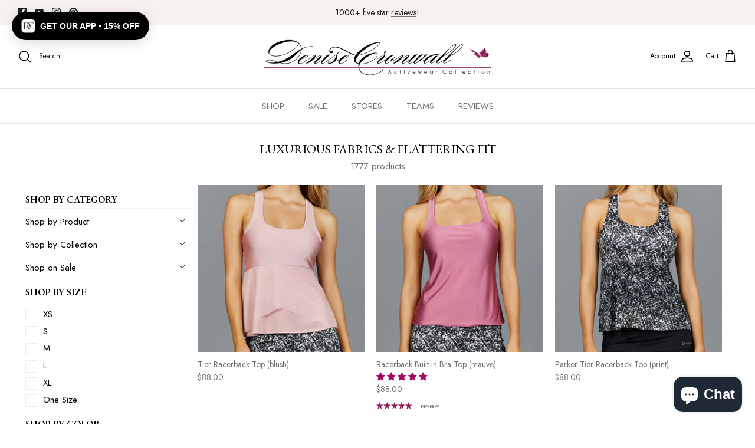

--- FILE ---
content_type: text/html; charset=utf-8
request_url: https://www.denisecronwall.com/collections/featured-products
body_size: 54944
content:
<!DOCTYPE html><html lang="en" dir="ltr">
<head>
<!-- Google Tag Manager -->
<script>(function(w,d,s,l,i){w[l]=w[l]||[];w[l].push({'gtm.start':
new Date().getTime(),event:'gtm.js'});var f=d.getElementsByTagName(s)[0],
j=d.createElement(s),dl=l!='dataLayer'?'&l='+l:'';j.async=true;j.src=
'https://www.googletagmanager.com/gtm.js?id='+i+dl;f.parentNode.insertBefore(j,f);
})(window,document,'script','dataLayer','GTM-P3Z8MNH');</script>
<!-- End Google Tag Manager -->
<link rel='preconnect dns-prefetch' href='https://api.config-security.com/' crossorigin />
<link rel='preconnect dns-prefetch' href='https://conf.config-security.com/' crossorigin />
<link rel='preconnect dns-prefetch' href='https://triplewhale-pixel.web.app/' crossorigin />
<script>
/* >> TriplePixel :: start*/
window.TriplePixelData={TripleName:"denise-cronwall.myshopify.com",ver:"1.9.0"},function(W,H,A,L,E,_,B,N){function O(U,T,P,H,R){void 0===R&&(R=!1),H=new XMLHttpRequest,P?(H.open("POST",U,!0),H.setRequestHeader("Content-Type","application/json")):H.open("GET",U,!0),H.send(JSON.stringify(P||{})),H.onreadystatechange=function(){4===H.readyState&&200===H.status?(R=H.responseText,U.includes(".txt")?eval(R):P||(N[B]=R)):(299<H.status||H.status<200)&&T&&!R&&(R=!0,O(U,T-1))}}if(N=window,!N[H+"sn"]){N[H+"sn"]=1;try{A.setItem(H,1+(0|A.getItem(H)||0)),(E=JSON.parse(A.getItem(H+"U")||"[]")).push(location.href),A.setItem(H+"U",JSON.stringify(E))}catch(e){}var i,m,p;A.getItem('"!nC`')||(_=A,A=N,A[H]||(L=function(){return Date.now().toString(36)+"_"+Math.random().toString(36)},E=A[H]=function(t,e){return"State"==t?E.s:(W=L(),(E._q=E._q||[]).push([W,t,e]),W)},E.s="Installed",E._q=[],E.ch=W,B="configSecurityConfModel",N[B]=1,O("//conf.config-security.com/model",5),i=L(),m=A[atob("c2NyZWVu")],_.setItem("di_pmt_wt",i),p={id:i,action:"profile",avatar:_.getItem("auth-security_rand_salt_"),time:m[atob("d2lkdGg=")]+":"+m[atob("aGVpZ2h0")],host:A.TriplePixelData.TripleName,url:window.location.href,ref:document.referrer,ver:window.TriplePixelData.ver},O("//api.config-security.com/",5,p),O("//triplewhale-pixel.web.app/dot1.9.txt",5)))}}("","TriplePixel",localStorage);
/* << TriplePixel :: end*/
</script>
  <!-- Symmetry 5.6.0 --><title>
      Featured Products | Denise Cronwall Activewear
    </title><meta charset="utf-8" />
<meta name="viewport" content="width=device-width,initial-scale=1.0" />
<meta http-equiv="X-UA-Compatible" content="IE=edge">

<link rel="preconnect" href="https://cdn.shopify.com" crossorigin>
<link rel="preconnect" href="https://fonts.shopify.com" crossorigin>
<link rel="preconnect" href="https://monorail-edge.shopifysvc.com"><link rel="preload" as="font" href="//www.denisecronwall.com/cdn/fonts/jost/jost_n4.d47a1b6347ce4a4c9f437608011273009d91f2b7.woff2" type="font/woff2" crossorigin><link rel="preload" as="font" href="//www.denisecronwall.com/cdn/fonts/jost/jost_n4.d47a1b6347ce4a4c9f437608011273009d91f2b7.woff2" type="font/woff2" crossorigin><link rel="preload" as="font" href="//www.denisecronwall.com/cdn/fonts/ebgaramond/ebgaramond_n4.f03b4ad40330b0ec2af5bb96f169ce0df8a12bc0.woff2" type="font/woff2" crossorigin><link rel="preload" as="font" href="//www.denisecronwall.com/cdn/fonts/jost/jost_n4.d47a1b6347ce4a4c9f437608011273009d91f2b7.woff2" type="font/woff2" crossorigin><link rel="preload" href="//www.denisecronwall.com/cdn/shop/t/29/assets/vendor.min.js?v=11589511144441591071672140238" as="script">
<link rel="preload" href="//www.denisecronwall.com/cdn/shop/t/29/assets/theme.js?v=48950849070434044161672140238" as="script"><link rel="canonical" href="https://www.denisecronwall.com/collections/featured-products" /><link rel="icon" href="//www.denisecronwall.com/cdn/shop/files/DC_Logo_Square.jpg?crop=center&height=48&v=1670436257&width=48" type="image/jpg"><meta name="description" content="Shop Denise Cronwall&#39;s latest selection of women&#39;s activewear featuring unique feminine designs, a flattering fit, and top quality fabrics. Proudly made in the USA! Shop today. Free Shipping. Easy Returns.">
<style>
    @font-face {
  font-family: Jost;
  font-weight: 400;
  font-style: normal;
  font-display: fallback;
  src: url("//www.denisecronwall.com/cdn/fonts/jost/jost_n4.d47a1b6347ce4a4c9f437608011273009d91f2b7.woff2") format("woff2"),
       url("//www.denisecronwall.com/cdn/fonts/jost/jost_n4.791c46290e672b3f85c3d1c651ef2efa3819eadd.woff") format("woff");
}

    @font-face {
  font-family: Jost;
  font-weight: 700;
  font-style: normal;
  font-display: fallback;
  src: url("//www.denisecronwall.com/cdn/fonts/jost/jost_n7.921dc18c13fa0b0c94c5e2517ffe06139c3615a3.woff2") format("woff2"),
       url("//www.denisecronwall.com/cdn/fonts/jost/jost_n7.cbfc16c98c1e195f46c536e775e4e959c5f2f22b.woff") format("woff");
}

    @font-face {
  font-family: Jost;
  font-weight: 500;
  font-style: normal;
  font-display: fallback;
  src: url("//www.denisecronwall.com/cdn/fonts/jost/jost_n5.7c8497861ffd15f4e1284cd221f14658b0e95d61.woff2") format("woff2"),
       url("//www.denisecronwall.com/cdn/fonts/jost/jost_n5.fb6a06896db583cc2df5ba1b30d9c04383119dd9.woff") format("woff");
}

    @font-face {
  font-family: Jost;
  font-weight: 400;
  font-style: italic;
  font-display: fallback;
  src: url("//www.denisecronwall.com/cdn/fonts/jost/jost_i4.b690098389649750ada222b9763d55796c5283a5.woff2") format("woff2"),
       url("//www.denisecronwall.com/cdn/fonts/jost/jost_i4.fd766415a47e50b9e391ae7ec04e2ae25e7e28b0.woff") format("woff");
}

    @font-face {
  font-family: Jost;
  font-weight: 700;
  font-style: italic;
  font-display: fallback;
  src: url("//www.denisecronwall.com/cdn/fonts/jost/jost_i7.d8201b854e41e19d7ed9b1a31fe4fe71deea6d3f.woff2") format("woff2"),
       url("//www.denisecronwall.com/cdn/fonts/jost/jost_i7.eae515c34e26b6c853efddc3fc0c552e0de63757.woff") format("woff");
}

    @font-face {
  font-family: "EB Garamond";
  font-weight: 400;
  font-style: normal;
  font-display: fallback;
  src: url("//www.denisecronwall.com/cdn/fonts/ebgaramond/ebgaramond_n4.f03b4ad40330b0ec2af5bb96f169ce0df8a12bc0.woff2") format("woff2"),
       url("//www.denisecronwall.com/cdn/fonts/ebgaramond/ebgaramond_n4.73939a8b7fe7c6b6b560b459d64db062f2ba1a29.woff") format("woff");
}

    @font-face {
  font-family: Jost;
  font-weight: 400;
  font-style: normal;
  font-display: fallback;
  src: url("//www.denisecronwall.com/cdn/fonts/jost/jost_n4.d47a1b6347ce4a4c9f437608011273009d91f2b7.woff2") format("woff2"),
       url("//www.denisecronwall.com/cdn/fonts/jost/jost_n4.791c46290e672b3f85c3d1c651ef2efa3819eadd.woff") format("woff");
}

    @font-face {
  font-family: Jost;
  font-weight: 400;
  font-style: normal;
  font-display: fallback;
  src: url("//www.denisecronwall.com/cdn/fonts/jost/jost_n4.d47a1b6347ce4a4c9f437608011273009d91f2b7.woff2") format("woff2"),
       url("//www.denisecronwall.com/cdn/fonts/jost/jost_n4.791c46290e672b3f85c3d1c651ef2efa3819eadd.woff") format("woff");
}

    @font-face {
  font-family: Jost;
  font-weight: 600;
  font-style: normal;
  font-display: fallback;
  src: url("//www.denisecronwall.com/cdn/fonts/jost/jost_n6.ec1178db7a7515114a2d84e3dd680832b7af8b99.woff2") format("woff2"),
       url("//www.denisecronwall.com/cdn/fonts/jost/jost_n6.b1178bb6bdd3979fef38e103a3816f6980aeaff9.woff") format("woff");
}

  </style>

  <meta property="og:site_name" content="Denise Cronwall Activewear">
<meta property="og:url" content="https://www.denisecronwall.com/collections/featured-products">
<meta property="og:title" content="Featured Products | Denise Cronwall Activewear">
<meta property="og:type" content="product.group">
<meta property="og:description" content="Shop Denise Cronwall&#39;s latest selection of women&#39;s activewear featuring unique feminine designs, a flattering fit, and top quality fabrics. Proudly made in the USA! Shop today. Free Shipping. Easy Returns."><meta property="og:image" content="http://www.denisecronwall.com/cdn/shop/files/Logotype_copy_86d86e9c-ea76-4d0f-a210-7f9e1d9a734c_1200x1200.jpg?v=1692187570">
  <meta property="og:image:secure_url" content="https://www.denisecronwall.com/cdn/shop/files/Logotype_copy_86d86e9c-ea76-4d0f-a210-7f9e1d9a734c_1200x1200.jpg?v=1692187570">
  <meta property="og:image:width" content="1200">
  <meta property="og:image:height" content="628"><meta name="twitter:card" content="summary_large_image">
<meta name="twitter:title" content="Featured Products | Denise Cronwall Activewear">
<meta name="twitter:description" content="Shop Denise Cronwall&#39;s latest selection of women&#39;s activewear featuring unique feminine designs, a flattering fit, and top quality fabrics. Proudly made in the USA! Shop today. Free Shipping. Easy Returns.">


  <link href="//www.denisecronwall.com/cdn/shop/t/29/assets/styles.css?v=184277827301974854091759332364" rel="stylesheet" type="text/css" media="all" />
<link href="//www.denisecronwall.com/cdn/shop/t/29/assets/custom.css?v=63196312905179612681672242064" rel="stylesheet" type="text/css" media="all" />
<script>
    window.theme = window.theme || {};
    theme.money_format_with_product_code_preference = "${{amount}}";
    theme.money_format_with_cart_code_preference = "${{amount}}";
    theme.money_format = "${{amount}}";
    theme.strings = {
      previous: "Previous",
      next: "Next",
      addressError: "Error looking up that address",
      addressNoResults: "No results for that address",
      addressQueryLimit: "You have exceeded the Google API usage limit. Consider upgrading to a \u003ca href=\"https:\/\/developers.google.com\/maps\/premium\/usage-limits\"\u003ePremium Plan\u003c\/a\u003e.",
      authError: "There was a problem authenticating your Google Maps API Key.",
      icon_labels_left: "Left",
      icon_labels_right: "Right",
      icon_labels_down: "Down",
      icon_labels_close: "Close",
      icon_labels_plus: "Plus",
      imageSlider: "Image slider",
      cart_terms_confirmation: "You must agree to the terms and conditions before continuing.",
      products_listing_from: "From",
      layout_live_search_see_all: "See all results",
      products_product_add_to_cart: "Add to Cart",
      products_variant_no_stock: "Sold out",
      products_variant_non_existent: "Unavailable",
      products_product_pick_a: "Pick a",
      general_navigation_menu_toggle_aria_label: "Toggle menu",
      general_accessibility_labels_close: "Close",
      products_product_adding_to_cart: "Adding",
      products_product_added_to_cart: "Added to cart",
      general_quick_search_pages: "Pages",
      general_quick_search_no_results: "Sorry, we couldn\u0026#39;t find any results",
      collections_general_see_all_subcollections: "See all..."
    };
    theme.routes = {
      cart_url: '/cart',
      cart_add_url: '/cart/add.js',
      cart_change_url: '/cart/change',
      predictive_search_url: '/search/suggest'
    };
    theme.settings = {
      cart_type: "drawer",
      quickbuy_style: "button",
      avoid_orphans: true
    };
    document.documentElement.classList.add('js');
  </script>

  <script>window.performance && window.performance.mark && window.performance.mark('shopify.content_for_header.start');</script><meta name="facebook-domain-verification" content="kplfnpi9ohnx9rrr85oety7i10v702">
<meta name="facebook-domain-verification" content="eghpgxrd0yszb5i6474ilhh9xb91xk">
<meta name="facebook-domain-verification" content="2prk12fm4hcqq07auzaf307zqslues">
<meta name="facebook-domain-verification" content="qw4lzhnq5j70bx1ujrydixzcd6rdq8">
<meta id="shopify-digital-wallet" name="shopify-digital-wallet" content="/13411847/digital_wallets/dialog">
<meta name="shopify-checkout-api-token" content="1866a5d4203033f9aaadcb97a480c63c">
<meta id="in-context-paypal-metadata" data-shop-id="13411847" data-venmo-supported="true" data-environment="production" data-locale="en_US" data-paypal-v4="true" data-currency="USD">
<link rel="alternate" type="application/atom+xml" title="Feed" href="/collections/featured-products.atom" />
<link rel="next" href="/collections/featured-products?page=2">
<link rel="alternate" type="application/json+oembed" href="https://www.denisecronwall.com/collections/featured-products.oembed">
<script async="async" src="/checkouts/internal/preloads.js?locale=en-US"></script>
<link rel="preconnect" href="https://shop.app" crossorigin="anonymous">
<script async="async" src="https://shop.app/checkouts/internal/preloads.js?locale=en-US&shop_id=13411847" crossorigin="anonymous"></script>
<script id="apple-pay-shop-capabilities" type="application/json">{"shopId":13411847,"countryCode":"US","currencyCode":"USD","merchantCapabilities":["supports3DS"],"merchantId":"gid:\/\/shopify\/Shop\/13411847","merchantName":"Denise Cronwall Activewear","requiredBillingContactFields":["postalAddress","email"],"requiredShippingContactFields":["postalAddress","email"],"shippingType":"shipping","supportedNetworks":["visa","masterCard","amex","discover","elo","jcb"],"total":{"type":"pending","label":"Denise Cronwall Activewear","amount":"1.00"},"shopifyPaymentsEnabled":true,"supportsSubscriptions":true}</script>
<script id="shopify-features" type="application/json">{"accessToken":"1866a5d4203033f9aaadcb97a480c63c","betas":["rich-media-storefront-analytics"],"domain":"www.denisecronwall.com","predictiveSearch":true,"shopId":13411847,"locale":"en"}</script>
<script>var Shopify = Shopify || {};
Shopify.shop = "denise-cronwall.myshopify.com";
Shopify.locale = "en";
Shopify.currency = {"active":"USD","rate":"1.0"};
Shopify.country = "US";
Shopify.theme = {"name":"ITG-Symmetry","id":123911897155,"schema_name":"Symmetry","schema_version":"5.6.0","theme_store_id":568,"role":"main"};
Shopify.theme.handle = "null";
Shopify.theme.style = {"id":null,"handle":null};
Shopify.cdnHost = "www.denisecronwall.com/cdn";
Shopify.routes = Shopify.routes || {};
Shopify.routes.root = "/";</script>
<script type="module">!function(o){(o.Shopify=o.Shopify||{}).modules=!0}(window);</script>
<script>!function(o){function n(){var o=[];function n(){o.push(Array.prototype.slice.apply(arguments))}return n.q=o,n}var t=o.Shopify=o.Shopify||{};t.loadFeatures=n(),t.autoloadFeatures=n()}(window);</script>
<script>
  window.ShopifyPay = window.ShopifyPay || {};
  window.ShopifyPay.apiHost = "shop.app\/pay";
  window.ShopifyPay.redirectState = null;
</script>
<script id="shop-js-analytics" type="application/json">{"pageType":"collection"}</script>
<script defer="defer" async type="module" src="//www.denisecronwall.com/cdn/shopifycloud/shop-js/modules/v2/client.init-shop-cart-sync_D0dqhulL.en.esm.js"></script>
<script defer="defer" async type="module" src="//www.denisecronwall.com/cdn/shopifycloud/shop-js/modules/v2/chunk.common_CpVO7qML.esm.js"></script>
<script type="module">
  await import("//www.denisecronwall.com/cdn/shopifycloud/shop-js/modules/v2/client.init-shop-cart-sync_D0dqhulL.en.esm.js");
await import("//www.denisecronwall.com/cdn/shopifycloud/shop-js/modules/v2/chunk.common_CpVO7qML.esm.js");

  window.Shopify.SignInWithShop?.initShopCartSync?.({"fedCMEnabled":true,"windoidEnabled":true});

</script>
<script>
  window.Shopify = window.Shopify || {};
  if (!window.Shopify.featureAssets) window.Shopify.featureAssets = {};
  window.Shopify.featureAssets['shop-js'] = {"shop-cart-sync":["modules/v2/client.shop-cart-sync_D9bwt38V.en.esm.js","modules/v2/chunk.common_CpVO7qML.esm.js"],"init-fed-cm":["modules/v2/client.init-fed-cm_BJ8NPuHe.en.esm.js","modules/v2/chunk.common_CpVO7qML.esm.js"],"init-shop-email-lookup-coordinator":["modules/v2/client.init-shop-email-lookup-coordinator_pVrP2-kG.en.esm.js","modules/v2/chunk.common_CpVO7qML.esm.js"],"shop-cash-offers":["modules/v2/client.shop-cash-offers_CNh7FWN-.en.esm.js","modules/v2/chunk.common_CpVO7qML.esm.js","modules/v2/chunk.modal_DKF6x0Jh.esm.js"],"init-shop-cart-sync":["modules/v2/client.init-shop-cart-sync_D0dqhulL.en.esm.js","modules/v2/chunk.common_CpVO7qML.esm.js"],"init-windoid":["modules/v2/client.init-windoid_DaoAelzT.en.esm.js","modules/v2/chunk.common_CpVO7qML.esm.js"],"shop-toast-manager":["modules/v2/client.shop-toast-manager_1DND8Tac.en.esm.js","modules/v2/chunk.common_CpVO7qML.esm.js"],"pay-button":["modules/v2/client.pay-button_CFeQi1r6.en.esm.js","modules/v2/chunk.common_CpVO7qML.esm.js"],"shop-button":["modules/v2/client.shop-button_Ca94MDdQ.en.esm.js","modules/v2/chunk.common_CpVO7qML.esm.js"],"shop-login-button":["modules/v2/client.shop-login-button_DPYNfp1Z.en.esm.js","modules/v2/chunk.common_CpVO7qML.esm.js","modules/v2/chunk.modal_DKF6x0Jh.esm.js"],"avatar":["modules/v2/client.avatar_BTnouDA3.en.esm.js"],"shop-follow-button":["modules/v2/client.shop-follow-button_BMKh4nJE.en.esm.js","modules/v2/chunk.common_CpVO7qML.esm.js","modules/v2/chunk.modal_DKF6x0Jh.esm.js"],"init-customer-accounts-sign-up":["modules/v2/client.init-customer-accounts-sign-up_CJXi5kRN.en.esm.js","modules/v2/client.shop-login-button_DPYNfp1Z.en.esm.js","modules/v2/chunk.common_CpVO7qML.esm.js","modules/v2/chunk.modal_DKF6x0Jh.esm.js"],"init-shop-for-new-customer-accounts":["modules/v2/client.init-shop-for-new-customer-accounts_BoBxkgWu.en.esm.js","modules/v2/client.shop-login-button_DPYNfp1Z.en.esm.js","modules/v2/chunk.common_CpVO7qML.esm.js","modules/v2/chunk.modal_DKF6x0Jh.esm.js"],"init-customer-accounts":["modules/v2/client.init-customer-accounts_DCuDTzpR.en.esm.js","modules/v2/client.shop-login-button_DPYNfp1Z.en.esm.js","modules/v2/chunk.common_CpVO7qML.esm.js","modules/v2/chunk.modal_DKF6x0Jh.esm.js"],"checkout-modal":["modules/v2/client.checkout-modal_U_3e4VxF.en.esm.js","modules/v2/chunk.common_CpVO7qML.esm.js","modules/v2/chunk.modal_DKF6x0Jh.esm.js"],"lead-capture":["modules/v2/client.lead-capture_DEgn0Z8u.en.esm.js","modules/v2/chunk.common_CpVO7qML.esm.js","modules/v2/chunk.modal_DKF6x0Jh.esm.js"],"shop-login":["modules/v2/client.shop-login_CoM5QKZ_.en.esm.js","modules/v2/chunk.common_CpVO7qML.esm.js","modules/v2/chunk.modal_DKF6x0Jh.esm.js"],"payment-terms":["modules/v2/client.payment-terms_BmrqWn8r.en.esm.js","modules/v2/chunk.common_CpVO7qML.esm.js","modules/v2/chunk.modal_DKF6x0Jh.esm.js"]};
</script>
<script>(function() {
  var isLoaded = false;
  function asyncLoad() {
    if (isLoaded) return;
    isLoaded = true;
    var urls = ["https:\/\/js.smile.io\/v1\/smile-shopify.js?shop=denise-cronwall.myshopify.com","https:\/\/shopify.covet.pics\/covet-pics-widget-inject.js?shop=denise-cronwall.myshopify.com","https:\/\/assets.tapcart.com\/__tc-ck-loader\/index.js?appId=Tv1a8rCukn\u0026environment=production\u0026shop=denise-cronwall.myshopify.com","https:\/\/cdn.adscale.com\/static\/ecom_js\/denise-cronwall\/add_item_to_cart.js?ver=20251209\u0026shop=denise-cronwall.myshopify.com"];
    for (var i = 0; i < urls.length; i++) {
      var s = document.createElement('script');
      s.type = 'text/javascript';
      s.async = true;
      s.src = urls[i];
      var x = document.getElementsByTagName('script')[0];
      x.parentNode.insertBefore(s, x);
    }
  };
  if(window.attachEvent) {
    window.attachEvent('onload', asyncLoad);
  } else {
    window.addEventListener('load', asyncLoad, false);
  }
})();</script>
<script id="__st">var __st={"a":13411847,"offset":-18000,"reqid":"09b2bb9e-bd2d-4e81-8ae9-d86f89140c9b-1765323087","pageurl":"www.denisecronwall.com\/collections\/featured-products","u":"b74de3ffc188","p":"collection","rtyp":"collection","rid":311998471};</script>
<script>window.ShopifyPaypalV4VisibilityTracking = true;</script>
<script id="captcha-bootstrap">!function(){'use strict';const t='contact',e='account',n='new_comment',o=[[t,t],['blogs',n],['comments',n],[t,'customer']],c=[[e,'customer_login'],[e,'guest_login'],[e,'recover_customer_password'],[e,'create_customer']],r=t=>t.map((([t,e])=>`form[action*='/${t}']:not([data-nocaptcha='true']) input[name='form_type'][value='${e}']`)).join(','),a=t=>()=>t?[...document.querySelectorAll(t)].map((t=>t.form)):[];function s(){const t=[...o],e=r(t);return a(e)}const i='password',u='form_key',d=['recaptcha-v3-token','g-recaptcha-response','h-captcha-response',i],f=()=>{try{return window.sessionStorage}catch{return}},m='__shopify_v',_=t=>t.elements[u];function p(t,e,n=!1){try{const o=window.sessionStorage,c=JSON.parse(o.getItem(e)),{data:r}=function(t){const{data:e,action:n}=t;return t[m]||n?{data:e,action:n}:{data:t,action:n}}(c);for(const[e,n]of Object.entries(r))t.elements[e]&&(t.elements[e].value=n);n&&o.removeItem(e)}catch(o){console.error('form repopulation failed',{error:o})}}const l='form_type',E='cptcha';function T(t){t.dataset[E]=!0}const w=window,h=w.document,L='Shopify',v='ce_forms',y='captcha';let A=!1;((t,e)=>{const n=(g='f06e6c50-85a8-45c8-87d0-21a2b65856fe',I='https://cdn.shopify.com/shopifycloud/storefront-forms-hcaptcha/ce_storefront_forms_captcha_hcaptcha.v1.5.2.iife.js',D={infoText:'Protected by hCaptcha',privacyText:'Privacy',termsText:'Terms'},(t,e,n)=>{const o=w[L][v],c=o.bindForm;if(c)return c(t,g,e,D).then(n);var r;o.q.push([[t,g,e,D],n]),r=I,A||(h.body.append(Object.assign(h.createElement('script'),{id:'captcha-provider',async:!0,src:r})),A=!0)});var g,I,D;w[L]=w[L]||{},w[L][v]=w[L][v]||{},w[L][v].q=[],w[L][y]=w[L][y]||{},w[L][y].protect=function(t,e){n(t,void 0,e),T(t)},Object.freeze(w[L][y]),function(t,e,n,w,h,L){const[v,y,A,g]=function(t,e,n){const i=e?o:[],u=t?c:[],d=[...i,...u],f=r(d),m=r(i),_=r(d.filter((([t,e])=>n.includes(e))));return[a(f),a(m),a(_),s()]}(w,h,L),I=t=>{const e=t.target;return e instanceof HTMLFormElement?e:e&&e.form},D=t=>v().includes(t);t.addEventListener('submit',(t=>{const e=I(t);if(!e)return;const n=D(e)&&!e.dataset.hcaptchaBound&&!e.dataset.recaptchaBound,o=_(e),c=g().includes(e)&&(!o||!o.value);(n||c)&&t.preventDefault(),c&&!n&&(function(t){try{if(!f())return;!function(t){const e=f();if(!e)return;const n=_(t);if(!n)return;const o=n.value;o&&e.removeItem(o)}(t);const e=Array.from(Array(32),(()=>Math.random().toString(36)[2])).join('');!function(t,e){_(t)||t.append(Object.assign(document.createElement('input'),{type:'hidden',name:u})),t.elements[u].value=e}(t,e),function(t,e){const n=f();if(!n)return;const o=[...t.querySelectorAll(`input[type='${i}']`)].map((({name:t})=>t)),c=[...d,...o],r={};for(const[a,s]of new FormData(t).entries())c.includes(a)||(r[a]=s);n.setItem(e,JSON.stringify({[m]:1,action:t.action,data:r}))}(t,e)}catch(e){console.error('failed to persist form',e)}}(e),e.submit())}));const S=(t,e)=>{t&&!t.dataset[E]&&(n(t,e.some((e=>e===t))),T(t))};for(const o of['focusin','change'])t.addEventListener(o,(t=>{const e=I(t);D(e)&&S(e,y())}));const B=e.get('form_key'),M=e.get(l),P=B&&M;t.addEventListener('DOMContentLoaded',(()=>{const t=y();if(P)for(const e of t)e.elements[l].value===M&&p(e,B);[...new Set([...A(),...v().filter((t=>'true'===t.dataset.shopifyCaptcha))])].forEach((e=>S(e,t)))}))}(h,new URLSearchParams(w.location.search),n,t,e,['guest_login'])})(!0,!0)}();</script>
<script integrity="sha256-52AcMU7V7pcBOXWImdc/TAGTFKeNjmkeM1Pvks/DTgc=" data-source-attribution="shopify.loadfeatures" defer="defer" src="//www.denisecronwall.com/cdn/shopifycloud/storefront/assets/storefront/load_feature-81c60534.js" crossorigin="anonymous"></script>
<script crossorigin="anonymous" defer="defer" src="//www.denisecronwall.com/cdn/shopifycloud/storefront/assets/shopify_pay/storefront-65b4c6d7.js?v=20250812"></script>
<script data-source-attribution="shopify.dynamic_checkout.dynamic.init">var Shopify=Shopify||{};Shopify.PaymentButton=Shopify.PaymentButton||{isStorefrontPortableWallets:!0,init:function(){window.Shopify.PaymentButton.init=function(){};var t=document.createElement("script");t.src="https://www.denisecronwall.com/cdn/shopifycloud/portable-wallets/latest/portable-wallets.en.js",t.type="module",document.head.appendChild(t)}};
</script>
<script data-source-attribution="shopify.dynamic_checkout.buyer_consent">
  function portableWalletsHideBuyerConsent(e){var t=document.getElementById("shopify-buyer-consent"),n=document.getElementById("shopify-subscription-policy-button");t&&n&&(t.classList.add("hidden"),t.setAttribute("aria-hidden","true"),n.removeEventListener("click",e))}function portableWalletsShowBuyerConsent(e){var t=document.getElementById("shopify-buyer-consent"),n=document.getElementById("shopify-subscription-policy-button");t&&n&&(t.classList.remove("hidden"),t.removeAttribute("aria-hidden"),n.addEventListener("click",e))}window.Shopify?.PaymentButton&&(window.Shopify.PaymentButton.hideBuyerConsent=portableWalletsHideBuyerConsent,window.Shopify.PaymentButton.showBuyerConsent=portableWalletsShowBuyerConsent);
</script>
<script data-source-attribution="shopify.dynamic_checkout.cart.bootstrap">document.addEventListener("DOMContentLoaded",(function(){function t(){return document.querySelector("shopify-accelerated-checkout-cart, shopify-accelerated-checkout")}if(t())Shopify.PaymentButton.init();else{new MutationObserver((function(e,n){t()&&(Shopify.PaymentButton.init(),n.disconnect())})).observe(document.body,{childList:!0,subtree:!0})}}));
</script>
<link id="shopify-accelerated-checkout-styles" rel="stylesheet" media="screen" href="https://www.denisecronwall.com/cdn/shopifycloud/portable-wallets/latest/accelerated-checkout-backwards-compat.css" crossorigin="anonymous">
<style id="shopify-accelerated-checkout-cart">
        #shopify-buyer-consent {
  margin-top: 1em;
  display: inline-block;
  width: 100%;
}

#shopify-buyer-consent.hidden {
  display: none;
}

#shopify-subscription-policy-button {
  background: none;
  border: none;
  padding: 0;
  text-decoration: underline;
  font-size: inherit;
  cursor: pointer;
}

#shopify-subscription-policy-button::before {
  box-shadow: none;
}

      </style>

<script>window.performance && window.performance.mark && window.performance.mark('shopify.content_for_header.end');</script>
   

  
<!-- BEGIN app block: shopify://apps/klaviyo-email-marketing-sms/blocks/klaviyo-onsite-embed/2632fe16-c075-4321-a88b-50b567f42507 -->












  <script async src="https://static.klaviyo.com/onsite/js/T3VZbd/klaviyo.js?company_id=T3VZbd"></script>
  <script>!function(){if(!window.klaviyo){window._klOnsite=window._klOnsite||[];try{window.klaviyo=new Proxy({},{get:function(n,i){return"push"===i?function(){var n;(n=window._klOnsite).push.apply(n,arguments)}:function(){for(var n=arguments.length,o=new Array(n),w=0;w<n;w++)o[w]=arguments[w];var t="function"==typeof o[o.length-1]?o.pop():void 0,e=new Promise((function(n){window._klOnsite.push([i].concat(o,[function(i){t&&t(i),n(i)}]))}));return e}}})}catch(n){window.klaviyo=window.klaviyo||[],window.klaviyo.push=function(){var n;(n=window._klOnsite).push.apply(n,arguments)}}}}();</script>

  




  <script>
    window.klaviyoReviewsProductDesignMode = false
  </script>







<!-- END app block --><!-- BEGIN app block: shopify://apps/judge-me-reviews/blocks/judgeme_core/61ccd3b1-a9f2-4160-9fe9-4fec8413e5d8 --><!-- Start of Judge.me Core -->




<link rel="dns-prefetch" href="https://cdnwidget.judge.me">
<link rel="dns-prefetch" href="https://cdn.judge.me">
<link rel="dns-prefetch" href="https://cdn1.judge.me">
<link rel="dns-prefetch" href="https://api.judge.me">

<script data-cfasync='false' class='jdgm-settings-script'>window.jdgmSettings={"pagination":5,"disable_web_reviews":true,"badge_no_review_text":"No reviews","badge_n_reviews_text":"{{ n }} review/reviews","badge_star_color":"#a6085a","hide_badge_preview_if_no_reviews":true,"badge_hide_text":false,"enforce_center_preview_badge":false,"widget_title":"Customer Reviews","widget_open_form_text":"Write a review","widget_close_form_text":"Cancel review","widget_refresh_page_text":"Refresh page","widget_summary_text":"Based on {{ number_of_reviews }} review/reviews","widget_no_review_text":"Be the first to write a review","widget_name_field_text":"Display name","widget_verified_name_field_text":"Verified Name (public)","widget_name_placeholder_text":"Display name","widget_required_field_error_text":"This field is required.","widget_email_field_text":"Email address","widget_verified_email_field_text":"Verified Email (private, can not be edited)","widget_email_placeholder_text":"Your email address","widget_email_field_error_text":"Please enter a valid email address.","widget_rating_field_text":"Rating","widget_review_title_field_text":"Review Title","widget_review_title_placeholder_text":"Give your review a title","widget_review_body_field_text":"Review content","widget_review_body_placeholder_text":"Start writing here...","widget_pictures_field_text":"Picture/Video (optional)","widget_submit_review_text":"Submit Review","widget_submit_verified_review_text":"Submit Verified Review","widget_submit_success_msg_with_auto_publish":"Thank you! Please refresh the page in a few moments to see your review. You can remove or edit your review by logging into \u003ca href='https://judge.me/login' target='_blank' rel='nofollow noopener'\u003eJudge.me\u003c/a\u003e","widget_submit_success_msg_no_auto_publish":"Thank you! Your review will be published as soon as it is approved by the shop admin. You can remove or edit your review by logging into \u003ca href='https://judge.me/login' target='_blank' rel='nofollow noopener'\u003eJudge.me\u003c/a\u003e","widget_show_default_reviews_out_of_total_text":"Showing {{ n_reviews_shown }} out of {{ n_reviews }} reviews.","widget_show_all_link_text":"Show all","widget_show_less_link_text":"Show less","widget_author_said_text":"{{ reviewer_name }} said:","widget_days_text":"{{ n }} days ago","widget_weeks_text":"{{ n }} week/weeks ago","widget_months_text":"{{ n }} month/months ago","widget_years_text":"{{ n }} year/years ago","widget_yesterday_text":"Yesterday","widget_today_text":"Today","widget_replied_text":"\u003e\u003e {{ shop_name }} replied:","widget_read_more_text":"Read more","widget_rating_filter_see_all_text":"See all reviews","widget_sorting_most_recent_text":"Most Recent","widget_sorting_highest_rating_text":"Highest Rating","widget_sorting_lowest_rating_text":"Lowest Rating","widget_sorting_with_pictures_text":"Only Pictures","widget_sorting_most_helpful_text":"Most Helpful","widget_open_question_form_text":"Ask a question","widget_reviews_subtab_text":"Reviews","widget_questions_subtab_text":"Questions","widget_question_label_text":"Question","widget_answer_label_text":"Answer","widget_question_placeholder_text":"Write your question here","widget_submit_question_text":"Submit Question","widget_question_submit_success_text":"Thank you for your question! We will notify you once it gets answered.","widget_star_color":"#a6085a","verified_badge_text":"Verified","verified_badge_placement":"left-of-reviewer-name","widget_review_max_height":4,"widget_hide_border":false,"widget_social_share":false,"widget_thumb":false,"widget_review_location_show":false,"widget_location_format":"country_iso_code","all_reviews_include_out_of_store_products":true,"all_reviews_out_of_store_text":"(out of store)","all_reviews_product_name_prefix_text":"about","enable_review_pictures":false,"enable_question_anwser":false,"widget_product_reviews_subtab_text":"Product Reviews","widget_shop_reviews_subtab_text":"Shop Reviews","widget_write_a_store_review_text":"Write a Store Review","widget_other_languages_heading":"Reviews in Other Languages","widget_translate_review_text":"Translate review to {{ language }}","widget_translating_review_text":"Translating...","widget_show_original_translation_text":"Show original ({{ language }})","widget_translate_review_failed_text":"Review couldn't be translated.","widget_translate_review_retry_text":"Retry","widget_translate_review_try_again_later_text":"Try again later","widget_sorting_pictures_first_text":"Pictures First","show_pictures_on_all_rev_page_mobile":true,"show_pictures_on_all_rev_page_desktop":true,"floating_tab_button_name":"★ Reviews","floating_tab_title":"Let customers speak for us","floating_tab_url":"","floating_tab_url_enabled":true,"all_reviews_text_badge_text":"Customers rate us {{ shop.metafields.judgeme.all_reviews_rating | round: 1 }}/5 based on {{ shop.metafields.judgeme.all_reviews_count }} reviews.","all_reviews_text_badge_text_branded_style":"{{ shop.metafields.judgeme.all_reviews_rating | round: 1 }} out of 5 stars based on {{ shop.metafields.judgeme.all_reviews_count }} reviews","all_reviews_text_badge_url":"","featured_carousel_title":"Let customers speak for us","featured_carousel_count_text":"from {{ n }} reviews","featured_carousel_url":"","verified_count_badge_url":"","widget_star_use_custom_color":true,"picture_reminder_submit_button":"Upload Pictures","widget_sorting_videos_first_text":"Videos First","widget_review_pending_text":"Pending","remove_microdata_snippet":true,"preview_badge_no_question_text":"No questions","preview_badge_n_question_text":"{{ number_of_questions }} question/questions","widget_search_bar_placeholder":"Search reviews","widget_sorting_verified_only_text":"Verified only","featured_carousel_more_reviews_button_text":"Read more reviews","featured_carousel_view_product_button_text":"View product","all_reviews_page_load_more_text":"Load More Reviews","widget_public_name_text":"displayed publicly like","default_reviewer_name_has_non_latin":true,"widget_reviewer_anonymous":"Anonymous","medals_widget_title":"Judge.me Review Medals","widget_invalid_yt_video_url_error_text":"Not a YouTube video URL","widget_max_length_field_error_text":"Please enter no more than {0} characters.","widget_verified_by_shop_text":"Verified by Shop","widget_load_with_code_splitting":true,"widget_ugc_title":"Made by us, Shared by you","widget_ugc_subtitle":"Tag us to see your picture featured in our page","widget_ugc_arrows_color":"#ffffff","widget_ugc_primary_button_text":"Buy Now","widget_ugc_secondary_button_text":"Load More","widget_ugc_reviews_button_text":"View Reviews","widget_rating_metafield_value_type":true,"widget_summary_average_rating_text":"{{ average_rating }} out of 5","widget_media_grid_title":"Customer photos \u0026 videos","widget_media_grid_see_more_text":"See more","widget_verified_by_judgeme_text":"Verified by Judge.me","widget_verified_by_judgeme_text_in_store_medals":"Verified by Judge.me","widget_media_field_exceed_quantity_message":"Sorry, we can only accept {{ max_media }} for one review.","widget_media_field_exceed_limit_message":"{{ file_name }} is too large, please select a {{ media_type }} less than {{ size_limit }}MB.","widget_review_submitted_text":"Review Submitted!","widget_question_submitted_text":"Question Submitted!","widget_close_form_text_question":"Cancel","widget_write_your_answer_here_text":"Write your answer here","widget_enabled_branded_link":true,"widget_show_collected_by_judgeme":false,"widget_collected_by_judgeme_text":"collected by Judge.me","widget_load_more_text":"Load More","widget_full_review_text":"Full Review","widget_read_more_reviews_text":"Read More Reviews","widget_read_questions_text":"Read Questions","widget_questions_and_answers_text":"Questions \u0026 Answers","widget_verified_by_text":"Verified by","widget_verified_text":"Verified","widget_number_of_reviews_text":"{{ number_of_reviews }} reviews","widget_back_button_text":"Back","widget_next_button_text":"Next","widget_custom_forms_filter_button":"Filters","custom_forms_style":"vertical","how_reviews_are_collected":"How reviews are collected?","widget_gdpr_statement":"How we use your data: We'll only contact you about the review you left, and only if necessary. By submitting your review, you agree to Judge.me's \u003ca href='https://judge.me/terms' target='_blank' rel='nofollow noopener'\u003eterms\u003c/a\u003e, \u003ca href='https://judge.me/privacy' target='_blank' rel='nofollow noopener'\u003eprivacy\u003c/a\u003e and \u003ca href='https://judge.me/content-policy' target='_blank' rel='nofollow noopener'\u003econtent\u003c/a\u003e policies.","review_snippet_widget_round_border_style":true,"review_snippet_widget_card_color":"#FFFFFF","review_snippet_widget_slider_arrows_background_color":"#FFFFFF","review_snippet_widget_slider_arrows_color":"#000000","review_snippet_widget_star_color":"#108474","all_reviews_product_variant_label_text":"Variant: ","widget_show_verified_branding":false,"redirect_reviewers_invited_via_email":"review_widget","review_content_screen_title_text":"How would you rate this product?","review_content_introduction_text":"We would love it if you would share a bit about your experience.","one_star_review_guidance_text":"Poor","five_star_review_guidance_text":"Great","customer_information_screen_title_text":"About you","customer_information_introduction_text":"Please tell us more about you.","custom_questions_screen_title_text":"Your experience in more detail","custom_questions_introduction_text":"Here are a few questions to help us understand more about your experience.","review_submitted_screen_title_text":"Thanks for your review!","review_submitted_screen_thank_you_text":"We are processing it and it will appear on the store soon.","review_submitted_screen_email_verification_text":"Please confirm your email by clicking the link we just sent you. This helps us keep reviews authentic.","review_submitted_request_store_review_text":"Would you like to share your experience of shopping with us?","review_submitted_review_other_products_text":"Would you like to review these products?","reviewer_media_screen_title_picture_text":"Share a picture","reviewer_media_introduction_picture_text":"Upload a photo to support your review.","reviewer_media_screen_title_video_text":"Share a video","reviewer_media_introduction_video_text":"Upload a video to support your review.","reviewer_media_screen_title_picture_or_video_text":"Share a picture or video","reviewer_media_introduction_picture_or_video_text":"Upload a photo or video to support your review.","reviewer_media_youtube_url_text":"Paste your Youtube URL here","advanced_settings_next_step_button_text":"Next","advanced_settings_close_review_button_text":"Close","write_review_flow_required_text":"Required","write_review_flow_privacy_message_text":"We respect your privacy.","write_review_flow_anonymous_text":"Post review as anonymous","write_review_flow_visibility_text":"This won't be visible to other customers.","write_review_flow_multiple_selection_help_text":"Select as many as you like","write_review_flow_single_selection_help_text":"Select one option","write_review_flow_required_field_error_text":"This field is required","write_review_flow_invalid_email_error_text":"Please enter a valid email address","write_review_flow_max_length_error_text":"Max. {{ max_length }} characters.","write_review_flow_media_upload_text":"\u003cb\u003eClick to upload\u003c/b\u003e or drag and drop","write_review_flow_gdpr_statement":"We'll only contact you about your review if necessary. By submitting your review, you agree to our \u003ca href='https://judge.me/terms' target='_blank' rel='nofollow noopener'\u003eterms and conditions\u003c/a\u003e and \u003ca href='https://judge.me/privacy' target='_blank' rel='nofollow noopener'\u003eprivacy policy\u003c/a\u003e.","transparency_badges_collected_via_store_invite_text":"Review collected via store invitation","transparency_badges_from_another_provider_text":"Review collected from another provider","transparency_badges_collected_from_store_visitor_text":"Review collected from a store visitor","transparency_badges_written_in_google_text":"Review written in Google","transparency_badges_written_in_etsy_text":"Review written in Etsy","transparency_badges_written_in_shop_app_text":"Review written in Shop App","transparency_badges_earned_reward_text":"Review earned a reward for future purchase","preview_badge_collection_page_install_preference":true,"preview_badge_product_page_install_preference":true,"review_widget_best_location":true,"platform":"shopify","branding_url":"https://app.judge.me/reviews/stores/www.denisecronwall.com","branding_text":"Powered by Judge.me","locale":"en","reply_name":"Denise Cronwall Activewear","widget_version":"2.1","footer":true,"autopublish":false,"review_dates":true,"enable_custom_form":false,"shop_use_review_site":true,"shop_locale":"en","enable_multi_locales_translations":true,"show_review_title_input":true,"review_verification_email_status":"always","can_be_branded":true,"reply_name_text":"Denise Cronwall Activewear"};</script> <style class='jdgm-settings-style'>.jdgm-xx{left:0}:not(.jdgm-prev-badge__stars)>.jdgm-star{color:#a6085a}.jdgm-histogram .jdgm-star.jdgm-star{color:#a6085a}.jdgm-preview-badge .jdgm-star.jdgm-star{color:#a6085a}.jdgm-widget .jdgm-write-rev-link{display:none}.jdgm-widget .jdgm-rev-widg[data-number-of-reviews='0']{display:none}.jdgm-prev-badge[data-average-rating='0.00']{display:none !important}.jdgm-author-all-initials{display:none !important}.jdgm-author-last-initial{display:none !important}.jdgm-rev-widg__title{visibility:hidden}.jdgm-rev-widg__summary-text{visibility:hidden}.jdgm-prev-badge__text{visibility:hidden}.jdgm-rev__replier:before{content:'Denise Cronwall Activewear'}.jdgm-rev__prod-link-prefix:before{content:'about'}.jdgm-rev__variant-label:before{content:'Variant: '}.jdgm-rev__out-of-store-text:before{content:'(out of store)'}.jdgm-preview-badge[data-template="index"]{display:none !important}.jdgm-verified-count-badget[data-from-snippet="true"]{display:none !important}.jdgm-carousel-wrapper[data-from-snippet="true"]{display:none !important}.jdgm-all-reviews-text[data-from-snippet="true"]{display:none !important}.jdgm-medals-section[data-from-snippet="true"]{display:none !important}.jdgm-ugc-media-wrapper[data-from-snippet="true"]{display:none !important}
</style> <style class='jdgm-settings-style'></style>

  
  
  
  <style class='jdgm-miracle-styles'>
  @-webkit-keyframes jdgm-spin{0%{-webkit-transform:rotate(0deg);-ms-transform:rotate(0deg);transform:rotate(0deg)}100%{-webkit-transform:rotate(359deg);-ms-transform:rotate(359deg);transform:rotate(359deg)}}@keyframes jdgm-spin{0%{-webkit-transform:rotate(0deg);-ms-transform:rotate(0deg);transform:rotate(0deg)}100%{-webkit-transform:rotate(359deg);-ms-transform:rotate(359deg);transform:rotate(359deg)}}@font-face{font-family:'JudgemeStar';src:url("[data-uri]") format("woff");font-weight:normal;font-style:normal}.jdgm-star{font-family:'JudgemeStar';display:inline !important;text-decoration:none !important;padding:0 4px 0 0 !important;margin:0 !important;font-weight:bold;opacity:1;-webkit-font-smoothing:antialiased;-moz-osx-font-smoothing:grayscale}.jdgm-star:hover{opacity:1}.jdgm-star:last-of-type{padding:0 !important}.jdgm-star.jdgm--on:before{content:"\e000"}.jdgm-star.jdgm--off:before{content:"\e001"}.jdgm-star.jdgm--half:before{content:"\e002"}.jdgm-widget *{margin:0;line-height:1.4;-webkit-box-sizing:border-box;-moz-box-sizing:border-box;box-sizing:border-box;-webkit-overflow-scrolling:touch}.jdgm-hidden{display:none !important;visibility:hidden !important}.jdgm-temp-hidden{display:none}.jdgm-spinner{width:40px;height:40px;margin:auto;border-radius:50%;border-top:2px solid #eee;border-right:2px solid #eee;border-bottom:2px solid #eee;border-left:2px solid #ccc;-webkit-animation:jdgm-spin 0.8s infinite linear;animation:jdgm-spin 0.8s infinite linear}.jdgm-prev-badge{display:block !important}

</style>


  
  
   


<script data-cfasync='false' class='jdgm-script'>
!function(e){window.jdgm=window.jdgm||{},jdgm.CDN_HOST="https://cdnwidget.judge.me/",jdgm.API_HOST="https://api.judge.me/",jdgm.CDN_BASE_URL="https://cdn.shopify.com/extensions/019afdab-254d-7a2a-8a58-a440dfa6865d/judgeme-extensions-258/assets/",
jdgm.docReady=function(d){(e.attachEvent?"complete"===e.readyState:"loading"!==e.readyState)?
setTimeout(d,0):e.addEventListener("DOMContentLoaded",d)},jdgm.loadCSS=function(d,t,o,a){
!o&&jdgm.loadCSS.requestedUrls.indexOf(d)>=0||(jdgm.loadCSS.requestedUrls.push(d),
(a=e.createElement("link")).rel="stylesheet",a.class="jdgm-stylesheet",a.media="nope!",
a.href=d,a.onload=function(){this.media="all",t&&setTimeout(t)},e.body.appendChild(a))},
jdgm.loadCSS.requestedUrls=[],jdgm.loadJS=function(e,d){var t=new XMLHttpRequest;
t.onreadystatechange=function(){4===t.readyState&&(Function(t.response)(),d&&d(t.response))},
t.open("GET",e),t.send()},jdgm.docReady((function(){(window.jdgmLoadCSS||e.querySelectorAll(
".jdgm-widget, .jdgm-all-reviews-page").length>0)&&(jdgmSettings.widget_load_with_code_splitting?
parseFloat(jdgmSettings.widget_version)>=3?jdgm.loadCSS(jdgm.CDN_HOST+"widget_v3/base.css"):
jdgm.loadCSS(jdgm.CDN_HOST+"widget/base.css"):jdgm.loadCSS(jdgm.CDN_HOST+"shopify_v2.css"),
jdgm.loadJS(jdgm.CDN_HOST+"loader.js"))}))}(document);
</script>
<noscript><link rel="stylesheet" type="text/css" media="all" href="https://cdnwidget.judge.me/shopify_v2.css"></noscript>

<!-- BEGIN app snippet: theme_fix_tags --><script>
  (function() {
    var jdgmThemeFixes = null;
    if (!jdgmThemeFixes) return;
    var thisThemeFix = jdgmThemeFixes[Shopify.theme.id];
    if (!thisThemeFix) return;

    if (thisThemeFix.html) {
      document.addEventListener("DOMContentLoaded", function() {
        var htmlDiv = document.createElement('div');
        htmlDiv.classList.add('jdgm-theme-fix-html');
        htmlDiv.innerHTML = thisThemeFix.html;
        document.body.append(htmlDiv);
      });
    };

    if (thisThemeFix.css) {
      var styleTag = document.createElement('style');
      styleTag.classList.add('jdgm-theme-fix-style');
      styleTag.innerHTML = thisThemeFix.css;
      document.head.append(styleTag);
    };

    if (thisThemeFix.js) {
      var scriptTag = document.createElement('script');
      scriptTag.classList.add('jdgm-theme-fix-script');
      scriptTag.innerHTML = thisThemeFix.js;
      document.head.append(scriptTag);
    };
  })();
</script>
<!-- END app snippet -->
<!-- End of Judge.me Core -->



<!-- END app block --><script src="https://cdn.shopify.com/extensions/7bc9bb47-adfa-4267-963e-cadee5096caf/inbox-1252/assets/inbox-chat-loader.js" type="text/javascript" defer="defer"></script>
<script src="https://cdn.shopify.com/extensions/019b0433-bdf8-7604-be3e-261415f5a761/smile-shopify-app-extensions-256/assets/smile-loader.js" type="text/javascript" defer="defer"></script>
<script src="https://cdn.shopify.com/extensions/019afdab-254d-7a2a-8a58-a440dfa6865d/judgeme-extensions-258/assets/loader.js" type="text/javascript" defer="defer"></script>
<link href="https://monorail-edge.shopifysvc.com" rel="dns-prefetch">
<script>(function(){if ("sendBeacon" in navigator && "performance" in window) {try {var session_token_from_headers = performance.getEntriesByType('navigation')[0].serverTiming.find(x => x.name == '_s').description;} catch {var session_token_from_headers = undefined;}var session_cookie_matches = document.cookie.match(/_shopify_s=([^;]*)/);var session_token_from_cookie = session_cookie_matches && session_cookie_matches.length === 2 ? session_cookie_matches[1] : "";var session_token = session_token_from_headers || session_token_from_cookie || "";function handle_abandonment_event(e) {var entries = performance.getEntries().filter(function(entry) {return /monorail-edge.shopifysvc.com/.test(entry.name);});if (!window.abandonment_tracked && entries.length === 0) {window.abandonment_tracked = true;var currentMs = Date.now();var navigation_start = performance.timing.navigationStart;var payload = {shop_id: 13411847,url: window.location.href,navigation_start,duration: currentMs - navigation_start,session_token,page_type: "collection"};window.navigator.sendBeacon("https://monorail-edge.shopifysvc.com/v1/produce", JSON.stringify({schema_id: "online_store_buyer_site_abandonment/1.1",payload: payload,metadata: {event_created_at_ms: currentMs,event_sent_at_ms: currentMs}}));}}window.addEventListener('pagehide', handle_abandonment_event);}}());</script>
<script id="web-pixels-manager-setup">(function e(e,d,r,n,o){if(void 0===o&&(o={}),!Boolean(null===(a=null===(i=window.Shopify)||void 0===i?void 0:i.analytics)||void 0===a?void 0:a.replayQueue)){var i,a;window.Shopify=window.Shopify||{};var t=window.Shopify;t.analytics=t.analytics||{};var s=t.analytics;s.replayQueue=[],s.publish=function(e,d,r){return s.replayQueue.push([e,d,r]),!0};try{self.performance.mark("wpm:start")}catch(e){}var l=function(){var e={modern:/Edge?\/(1{2}[4-9]|1[2-9]\d|[2-9]\d{2}|\d{4,})\.\d+(\.\d+|)|Firefox\/(1{2}[4-9]|1[2-9]\d|[2-9]\d{2}|\d{4,})\.\d+(\.\d+|)|Chrom(ium|e)\/(9{2}|\d{3,})\.\d+(\.\d+|)|(Maci|X1{2}).+ Version\/(15\.\d+|(1[6-9]|[2-9]\d|\d{3,})\.\d+)([,.]\d+|)( \(\w+\)|)( Mobile\/\w+|) Safari\/|Chrome.+OPR\/(9{2}|\d{3,})\.\d+\.\d+|(CPU[ +]OS|iPhone[ +]OS|CPU[ +]iPhone|CPU IPhone OS|CPU iPad OS)[ +]+(15[._]\d+|(1[6-9]|[2-9]\d|\d{3,})[._]\d+)([._]\d+|)|Android:?[ /-](13[3-9]|1[4-9]\d|[2-9]\d{2}|\d{4,})(\.\d+|)(\.\d+|)|Android.+Firefox\/(13[5-9]|1[4-9]\d|[2-9]\d{2}|\d{4,})\.\d+(\.\d+|)|Android.+Chrom(ium|e)\/(13[3-9]|1[4-9]\d|[2-9]\d{2}|\d{4,})\.\d+(\.\d+|)|SamsungBrowser\/([2-9]\d|\d{3,})\.\d+/,legacy:/Edge?\/(1[6-9]|[2-9]\d|\d{3,})\.\d+(\.\d+|)|Firefox\/(5[4-9]|[6-9]\d|\d{3,})\.\d+(\.\d+|)|Chrom(ium|e)\/(5[1-9]|[6-9]\d|\d{3,})\.\d+(\.\d+|)([\d.]+$|.*Safari\/(?![\d.]+ Edge\/[\d.]+$))|(Maci|X1{2}).+ Version\/(10\.\d+|(1[1-9]|[2-9]\d|\d{3,})\.\d+)([,.]\d+|)( \(\w+\)|)( Mobile\/\w+|) Safari\/|Chrome.+OPR\/(3[89]|[4-9]\d|\d{3,})\.\d+\.\d+|(CPU[ +]OS|iPhone[ +]OS|CPU[ +]iPhone|CPU IPhone OS|CPU iPad OS)[ +]+(10[._]\d+|(1[1-9]|[2-9]\d|\d{3,})[._]\d+)([._]\d+|)|Android:?[ /-](13[3-9]|1[4-9]\d|[2-9]\d{2}|\d{4,})(\.\d+|)(\.\d+|)|Mobile Safari.+OPR\/([89]\d|\d{3,})\.\d+\.\d+|Android.+Firefox\/(13[5-9]|1[4-9]\d|[2-9]\d{2}|\d{4,})\.\d+(\.\d+|)|Android.+Chrom(ium|e)\/(13[3-9]|1[4-9]\d|[2-9]\d{2}|\d{4,})\.\d+(\.\d+|)|Android.+(UC? ?Browser|UCWEB|U3)[ /]?(15\.([5-9]|\d{2,})|(1[6-9]|[2-9]\d|\d{3,})\.\d+)\.\d+|SamsungBrowser\/(5\.\d+|([6-9]|\d{2,})\.\d+)|Android.+MQ{2}Browser\/(14(\.(9|\d{2,})|)|(1[5-9]|[2-9]\d|\d{3,})(\.\d+|))(\.\d+|)|K[Aa][Ii]OS\/(3\.\d+|([4-9]|\d{2,})\.\d+)(\.\d+|)/},d=e.modern,r=e.legacy,n=navigator.userAgent;return n.match(d)?"modern":n.match(r)?"legacy":"unknown"}(),u="modern"===l?"modern":"legacy",c=(null!=n?n:{modern:"",legacy:""})[u],f=function(e){return[e.baseUrl,"/wpm","/b",e.hashVersion,"modern"===e.buildTarget?"m":"l",".js"].join("")}({baseUrl:d,hashVersion:r,buildTarget:u}),m=function(e){var d=e.version,r=e.bundleTarget,n=e.surface,o=e.pageUrl,i=e.monorailEndpoint;return{emit:function(e){var a=e.status,t=e.errorMsg,s=(new Date).getTime(),l=JSON.stringify({metadata:{event_sent_at_ms:s},events:[{schema_id:"web_pixels_manager_load/3.1",payload:{version:d,bundle_target:r,page_url:o,status:a,surface:n,error_msg:t},metadata:{event_created_at_ms:s}}]});if(!i)return console&&console.warn&&console.warn("[Web Pixels Manager] No Monorail endpoint provided, skipping logging."),!1;try{return self.navigator.sendBeacon.bind(self.navigator)(i,l)}catch(e){}var u=new XMLHttpRequest;try{return u.open("POST",i,!0),u.setRequestHeader("Content-Type","text/plain"),u.send(l),!0}catch(e){return console&&console.warn&&console.warn("[Web Pixels Manager] Got an unhandled error while logging to Monorail."),!1}}}}({version:r,bundleTarget:l,surface:e.surface,pageUrl:self.location.href,monorailEndpoint:e.monorailEndpoint});try{o.browserTarget=l,function(e){var d=e.src,r=e.async,n=void 0===r||r,o=e.onload,i=e.onerror,a=e.sri,t=e.scriptDataAttributes,s=void 0===t?{}:t,l=document.createElement("script"),u=document.querySelector("head"),c=document.querySelector("body");if(l.async=n,l.src=d,a&&(l.integrity=a,l.crossOrigin="anonymous"),s)for(var f in s)if(Object.prototype.hasOwnProperty.call(s,f))try{l.dataset[f]=s[f]}catch(e){}if(o&&l.addEventListener("load",o),i&&l.addEventListener("error",i),u)u.appendChild(l);else{if(!c)throw new Error("Did not find a head or body element to append the script");c.appendChild(l)}}({src:f,async:!0,onload:function(){if(!function(){var e,d;return Boolean(null===(d=null===(e=window.Shopify)||void 0===e?void 0:e.analytics)||void 0===d?void 0:d.initialized)}()){var d=window.webPixelsManager.init(e)||void 0;if(d){var r=window.Shopify.analytics;r.replayQueue.forEach((function(e){var r=e[0],n=e[1],o=e[2];d.publishCustomEvent(r,n,o)})),r.replayQueue=[],r.publish=d.publishCustomEvent,r.visitor=d.visitor,r.initialized=!0}}},onerror:function(){return m.emit({status:"failed",errorMsg:"".concat(f," has failed to load")})},sri:function(e){var d=/^sha384-[A-Za-z0-9+/=]+$/;return"string"==typeof e&&d.test(e)}(c)?c:"",scriptDataAttributes:o}),m.emit({status:"loading"})}catch(e){m.emit({status:"failed",errorMsg:(null==e?void 0:e.message)||"Unknown error"})}}})({shopId: 13411847,storefrontBaseUrl: "https://www.denisecronwall.com",extensionsBaseUrl: "https://extensions.shopifycdn.com/cdn/shopifycloud/web-pixels-manager",monorailEndpoint: "https://monorail-edge.shopifysvc.com/unstable/produce_batch",surface: "storefront-renderer",enabledBetaFlags: ["2dca8a86"],webPixelsConfigList: [{"id":"1272119363","configuration":"{\"accountID\":\"T3VZbd\",\"webPixelConfig\":\"eyJlbmFibGVBZGRlZFRvQ2FydEV2ZW50cyI6IHRydWV9\"}","eventPayloadVersion":"v1","runtimeContext":"STRICT","scriptVersion":"38467485f3310bb99134344dc061e3c4","type":"APP","apiClientId":123074,"privacyPurposes":["ANALYTICS","MARKETING"],"dataSharingAdjustments":{"protectedCustomerApprovalScopes":["read_customer_address","read_customer_email","read_customer_name","read_customer_personal_data","read_customer_phone"]}},{"id":"786137155","configuration":"{\"webPixelName\":\"Judge.me\"}","eventPayloadVersion":"v1","runtimeContext":"STRICT","scriptVersion":"34ad157958823915625854214640f0bf","type":"APP","apiClientId":683015,"privacyPurposes":["ANALYTICS"],"dataSharingAdjustments":{"protectedCustomerApprovalScopes":["read_customer_email","read_customer_name","read_customer_personal_data","read_customer_phone"]}},{"id":"560758851","configuration":"{\"accountID\":\"AdScaleWepPixel\",\"adscaleShopHost\":\"denise-cronwall\"}","eventPayloadVersion":"v1","runtimeContext":"STRICT","scriptVersion":"fd09d49fa6133eb75bf9e72f0ef8df2e","type":"APP","apiClientId":1807201,"privacyPurposes":["ANALYTICS","MARKETING","SALE_OF_DATA"],"dataSharingAdjustments":{"protectedCustomerApprovalScopes":["read_customer_address","read_customer_email","read_customer_name","read_customer_personal_data","read_customer_phone"]}},{"id":"347373635","configuration":"{\"config\":\"{\\\"google_tag_ids\\\":[\\\"G-4RZ8QNQJMZ\\\",\\\"GT-WR9QNPQ\\\"],\\\"target_country\\\":\\\"US\\\",\\\"gtag_events\\\":[{\\\"type\\\":\\\"search\\\",\\\"action_label\\\":\\\"G-4RZ8QNQJMZ\\\"},{\\\"type\\\":\\\"begin_checkout\\\",\\\"action_label\\\":\\\"G-4RZ8QNQJMZ\\\"},{\\\"type\\\":\\\"view_item\\\",\\\"action_label\\\":[\\\"G-4RZ8QNQJMZ\\\",\\\"MC-29M5Z1G166\\\"]},{\\\"type\\\":\\\"purchase\\\",\\\"action_label\\\":[\\\"G-4RZ8QNQJMZ\\\",\\\"MC-29M5Z1G166\\\"]},{\\\"type\\\":\\\"page_view\\\",\\\"action_label\\\":[\\\"G-4RZ8QNQJMZ\\\",\\\"MC-29M5Z1G166\\\"]},{\\\"type\\\":\\\"add_payment_info\\\",\\\"action_label\\\":\\\"G-4RZ8QNQJMZ\\\"},{\\\"type\\\":\\\"add_to_cart\\\",\\\"action_label\\\":\\\"G-4RZ8QNQJMZ\\\"}],\\\"enable_monitoring_mode\\\":false}\"}","eventPayloadVersion":"v1","runtimeContext":"OPEN","scriptVersion":"b2a88bafab3e21179ed38636efcd8a93","type":"APP","apiClientId":1780363,"privacyPurposes":[],"dataSharingAdjustments":{"protectedCustomerApprovalScopes":["read_customer_address","read_customer_email","read_customer_name","read_customer_personal_data","read_customer_phone"]}},{"id":"336068675","configuration":"{\"pixelCode\":\"BUI21FDDP5J85SK36ATG\"}","eventPayloadVersion":"v1","runtimeContext":"STRICT","scriptVersion":"22e92c2ad45662f435e4801458fb78cc","type":"APP","apiClientId":4383523,"privacyPurposes":["ANALYTICS","MARKETING","SALE_OF_DATA"],"dataSharingAdjustments":{"protectedCustomerApprovalScopes":["read_customer_address","read_customer_email","read_customer_name","read_customer_personal_data","read_customer_phone"]}},{"id":"146210883","configuration":"{\"pixel_id\":\"2072446079673485\",\"pixel_type\":\"facebook_pixel\",\"metaapp_system_user_token\":\"-\"}","eventPayloadVersion":"v1","runtimeContext":"OPEN","scriptVersion":"ca16bc87fe92b6042fbaa3acc2fbdaa6","type":"APP","apiClientId":2329312,"privacyPurposes":["ANALYTICS","MARKETING","SALE_OF_DATA"],"dataSharingAdjustments":{"protectedCustomerApprovalScopes":["read_customer_address","read_customer_email","read_customer_name","read_customer_personal_data","read_customer_phone"]}},{"id":"41353283","configuration":"{\"tagID\":\"2616579080690\"}","eventPayloadVersion":"v1","runtimeContext":"STRICT","scriptVersion":"18031546ee651571ed29edbe71a3550b","type":"APP","apiClientId":3009811,"privacyPurposes":["ANALYTICS","MARKETING","SALE_OF_DATA"],"dataSharingAdjustments":{"protectedCustomerApprovalScopes":["read_customer_address","read_customer_email","read_customer_name","read_customer_personal_data","read_customer_phone"]}},{"id":"7110723","configuration":"{\"myshopifyDomain\":\"denise-cronwall.myshopify.com\"}","eventPayloadVersion":"v1","runtimeContext":"STRICT","scriptVersion":"23b97d18e2aa74363140dc29c9284e87","type":"APP","apiClientId":2775569,"privacyPurposes":["ANALYTICS","MARKETING","SALE_OF_DATA"],"dataSharingAdjustments":{"protectedCustomerApprovalScopes":["read_customer_address","read_customer_email","read_customer_name","read_customer_phone","read_customer_personal_data"]}},{"id":"47054915","eventPayloadVersion":"1","runtimeContext":"LAX","scriptVersion":"1","type":"CUSTOM","privacyPurposes":["ANALYTICS","MARKETING","SALE_OF_DATA"],"name":"Adscale"},{"id":"shopify-app-pixel","configuration":"{}","eventPayloadVersion":"v1","runtimeContext":"STRICT","scriptVersion":"0450","apiClientId":"shopify-pixel","type":"APP","privacyPurposes":["ANALYTICS","MARKETING"]},{"id":"shopify-custom-pixel","eventPayloadVersion":"v1","runtimeContext":"LAX","scriptVersion":"0450","apiClientId":"shopify-pixel","type":"CUSTOM","privacyPurposes":["ANALYTICS","MARKETING"]}],isMerchantRequest: false,initData: {"shop":{"name":"Denise Cronwall Activewear","paymentSettings":{"currencyCode":"USD"},"myshopifyDomain":"denise-cronwall.myshopify.com","countryCode":"US","storefrontUrl":"https:\/\/www.denisecronwall.com"},"customer":null,"cart":null,"checkout":null,"productVariants":[],"purchasingCompany":null},},"https://www.denisecronwall.com/cdn","ae1676cfwd2530674p4253c800m34e853cb",{"modern":"","legacy":""},{"shopId":"13411847","storefrontBaseUrl":"https:\/\/www.denisecronwall.com","extensionBaseUrl":"https:\/\/extensions.shopifycdn.com\/cdn\/shopifycloud\/web-pixels-manager","surface":"storefront-renderer","enabledBetaFlags":"[\"2dca8a86\"]","isMerchantRequest":"false","hashVersion":"ae1676cfwd2530674p4253c800m34e853cb","publish":"custom","events":"[[\"page_viewed\",{}],[\"collection_viewed\",{\"collection\":{\"id\":\"311998471\",\"title\":\"LUXURIOUS FABRICS \u0026 FLATTERING FIT\",\"productVariants\":[{\"price\":{\"amount\":88.0,\"currencyCode\":\"USD\"},\"product\":{\"title\":\"Tier Racerback Top (blush)\",\"vendor\":\"Denise Cronwall\",\"id\":\"6753082835011\",\"untranslatedTitle\":\"Tier Racerback Top (blush)\",\"url\":\"\/products\/parker-tier-racerback-top-blush\",\"type\":\"Tops\"},\"id\":\"40275542507587\",\"image\":{\"src\":\"\/\/www.denisecronwall.com\/cdn\/shop\/products\/RB-237-PBL_Fall2022-Parker_Blush_1.jpg?v=1666271071\"},\"sku\":\"RB-237-PBL-XS\",\"title\":\"XS\",\"untranslatedTitle\":\"XS\"},{\"price\":{\"amount\":88.0,\"currencyCode\":\"USD\"},\"product\":{\"title\":\"Racerback Built-in Bra Top (mauve)\",\"vendor\":\"Denise Cronwall\",\"id\":\"6753080934467\",\"untranslatedTitle\":\"Racerback Built-in Bra Top (mauve)\",\"url\":\"\/products\/parker-racerback-built-in-bra-top-mauve\",\"type\":\"Tops\"},\"id\":\"40275537854531\",\"image\":{\"src\":\"\/\/www.denisecronwall.com\/cdn\/shop\/products\/RB-236-PM_Fall2022-Parker_Mauve_1.jpg?v=1666270109\"},\"sku\":\"RB-236-PM-XS\",\"title\":\"XS\",\"untranslatedTitle\":\"XS\"},{\"price\":{\"amount\":88.0,\"currencyCode\":\"USD\"},\"product\":{\"title\":\"Parker Tier Racerback Top (print)\",\"vendor\":\"Denise Cronwall\",\"id\":\"6753082638403\",\"untranslatedTitle\":\"Parker Tier Racerback Top (print)\",\"url\":\"\/products\/parker-tier-racerback-top-print\",\"type\":\"Tops\"},\"id\":\"40275541983299\",\"image\":{\"src\":\"\/\/www.denisecronwall.com\/cdn\/shop\/products\/RB-237-PP_Fall2022-Parker_Print_1.jpg?v=1666271017\"},\"sku\":\"RB-237-PP-XS\",\"title\":\"XS\",\"untranslatedTitle\":\"XS\"},{\"price\":{\"amount\":75.0,\"currencyCode\":\"USD\"},\"product\":{\"title\":\"Parker Layer Top (shimmer black)\",\"vendor\":\"Denise Cronwall\",\"id\":\"6753080508483\",\"untranslatedTitle\":\"Parker Layer Top (shimmer black)\",\"url\":\"\/products\/parker-layer-top-shimmer-black\",\"type\":\"Tops\"},\"id\":\"40275536773187\",\"image\":{\"src\":\"\/\/www.denisecronwall.com\/cdn\/shop\/products\/LT-216-PSB_Fall2022-Parker_ShimmerBlack_1.jpg?v=1666269791\"},\"sku\":\"LT-216-PBS-XS\",\"title\":\"XS\",\"untranslatedTitle\":\"XS\"},{\"price\":{\"amount\":92.0,\"currencyCode\":\"USD\"},\"product\":{\"title\":\"Parker Blouson Collar Top (white\/print)\",\"vendor\":\"Denise Cronwall\",\"id\":\"6753077231683\",\"untranslatedTitle\":\"Parker Blouson Collar Top (white\/print)\",\"url\":\"\/products\/parker-blouson-collar-top-white-print\",\"type\":\"Tops\"},\"id\":\"40275526025283\",\"image\":{\"src\":\"\/\/www.denisecronwall.com\/cdn\/shop\/products\/CT-234-PWP_Fall2022-Parker_WhitePrint_1.jpg?v=1666267974\"},\"sku\":\"CT-234-PWP-XS\",\"title\":\"XS\",\"untranslatedTitle\":\"XS\"},{\"price\":{\"amount\":95.0,\"currencyCode\":\"USD\"},\"product\":{\"title\":\"Parker Mid Print Skort\",\"vendor\":\"Denise Cronwall\",\"id\":\"6753084932163\",\"untranslatedTitle\":\"Parker Mid Print Skort\",\"url\":\"\/products\/parker-mid-print-skort\",\"type\":\"Skirt \/ Skort\"},\"id\":\"40275546832963\",\"image\":{\"src\":\"\/\/www.denisecronwall.com\/cdn\/shop\/files\/SK-451-PP15_Fall2022-Parker_Print_1.jpg?v=1683291853\"},\"sku\":\"SK-451-PP15-XS\",\"title\":\"XS\",\"untranslatedTitle\":\"XS\"},{\"price\":{\"amount\":95.0,\"currencyCode\":\"USD\"},\"product\":{\"title\":\"Parker Mid Gather Skort (black)\",\"vendor\":\"Denise Cronwall\",\"id\":\"6753088110659\",\"untranslatedTitle\":\"Parker Mid Gather Skort (black)\",\"url\":\"\/products\/parker-mid-gather-skort-black\",\"type\":\"Skirt \/ Skort\"},\"id\":\"40275555287107\",\"image\":{\"src\":\"\/\/www.denisecronwall.com\/cdn\/shop\/products\/SK-460-PB15_Fall2022-Parker_Black_1.jpg?v=1666272252\"},\"sku\":\"SK-460-PB15-XS\",\"title\":\"XS\",\"untranslatedTitle\":\"XS\"},{\"price\":{\"amount\":75.0,\"currencyCode\":\"USD\"},\"product\":{\"title\":\"Parker Tier Strap Top (black)\",\"vendor\":\"Denise Cronwall\",\"id\":\"6753088667715\",\"untranslatedTitle\":\"Parker Tier Strap Top (black)\",\"url\":\"\/products\/parker-tier-strap-top-black\",\"type\":\"Tops\"},\"id\":\"40275557089347\",\"image\":{\"src\":\"\/\/www.denisecronwall.com\/cdn\/shop\/products\/SP-222-PB_Fall2022-Parker_Black_1.jpg?v=1666272557\"},\"sku\":\"SP-222-PB-XS\",\"title\":\"XS\",\"untranslatedTitle\":\"XS\"},{\"price\":{\"amount\":75.0,\"currencyCode\":\"USD\"},\"product\":{\"title\":\"Parker Tier Strap Top (print)\",\"vendor\":\"Denise Cronwall\",\"id\":\"6753088438339\",\"untranslatedTitle\":\"Parker Tier Strap Top (print)\",\"url\":\"\/products\/parker-tier-strap-top-print\",\"type\":\"Tops\"},\"id\":\"40275556302915\",\"image\":{\"src\":\"\/\/www.denisecronwall.com\/cdn\/shop\/products\/SP-222-PP_Fall2022-Parker_Print_1.jpg?v=1666272459\"},\"sku\":\"SP-222-PP-XS\",\"title\":\"XS\",\"untranslatedTitle\":\"XS\"},{\"price\":{\"amount\":98.0,\"currencyCode\":\"USD\"},\"product\":{\"title\":\"Parker Long Gather Skort (black)\",\"vendor\":\"Denise Cronwall\",\"id\":\"6753088241731\",\"untranslatedTitle\":\"Parker Long Gather Skort (black)\",\"url\":\"\/products\/parker-long-gather-skort-black\",\"type\":\"Skirt \/ Skort\"},\"id\":\"40275555876931\",\"image\":{\"src\":\"\/\/www.denisecronwall.com\/cdn\/shop\/products\/SK-461-PB16_Fall2022-Parker_Black_1.jpg?v=1666272358\"},\"sku\":\"SK-461-PB16-XS\",\"title\":\"XS\",\"untranslatedTitle\":\"XS\"},{\"price\":{\"amount\":92.0,\"currencyCode\":\"USD\"},\"product\":{\"title\":\"Parker Short Gather Skort (black)\",\"vendor\":\"Denise Cronwall\",\"id\":\"6753087717443\",\"untranslatedTitle\":\"Parker Short Gather Skort (black)\",\"url\":\"\/products\/parker-short-gather-skort-black\",\"type\":\"Skorts\"},\"id\":\"40275552993347\",\"image\":{\"src\":\"\/\/www.denisecronwall.com\/cdn\/shop\/products\/SK-459-PB13_Fall2022-Parker_Black_1.jpg?v=1666272061\"},\"sku\":\"SK-459-PB13-XS\",\"title\":\"XS\",\"untranslatedTitle\":\"XS\"},{\"price\":{\"amount\":98.0,\"currencyCode\":\"USD\"},\"product\":{\"title\":\"Parker Long Breeze 16.5\\\" Skort (shimmer black)\",\"vendor\":\"Denise Cronwall\",\"id\":\"6753087389763\",\"untranslatedTitle\":\"Parker Long Breeze 16.5\\\" Skort (shimmer black)\",\"url\":\"\/products\/parker-long-breeze-16-5-skort-shimmer-black\",\"type\":\"Skirt \/ Skort\"},\"id\":\"40275551748163\",\"image\":{\"src\":\"\/\/www.denisecronwall.com\/cdn\/shop\/products\/SK-458-PB16_Fall2022-Parker_ShimmerBlack_1.jpg?v=1666271915\"},\"sku\":\"SK-458-PB16-XS\",\"title\":\"XS\",\"untranslatedTitle\":\"XS\"},{\"price\":{\"amount\":95.0,\"currencyCode\":\"USD\"},\"product\":{\"title\":\"Parker Mid Breeze 15\\\" Skort (shimmer black)\",\"vendor\":\"Denise Cronwall\",\"id\":\"6753087225923\",\"untranslatedTitle\":\"Parker Mid Breeze 15\\\" Skort (shimmer black)\",\"url\":\"\/products\/parker-mid-breeze-15-skort-shimmer-black\",\"type\":\"Skorts\"},\"id\":\"40275551060035\",\"image\":{\"src\":\"\/\/www.denisecronwall.com\/cdn\/shop\/products\/SK-457-PB15_Fall2022-Parker_ShimmerBlack_1.jpg?v=1666271736\"},\"sku\":\"SK-457-PB15-XS\",\"title\":\"XS\",\"untranslatedTitle\":\"XS\"},{\"price\":{\"amount\":92.0,\"currencyCode\":\"USD\"},\"product\":{\"title\":\"Parker Short Breeze 13\\\" Skort (shimmer black)\",\"vendor\":\"Denise Cronwall\",\"id\":\"6753086341187\",\"untranslatedTitle\":\"Parker Short Breeze 13\\\" Skort (shimmer black)\",\"url\":\"\/products\/parker-short-breeze-13-skort-shimmer-black\",\"type\":\"Skorts\"},\"id\":\"40275549323331\",\"image\":{\"src\":\"\/\/www.denisecronwall.com\/cdn\/shop\/products\/SK-456-PB13_Fall2022-Parker_ShimmerBlack_1.jpg?v=1666271586\"},\"sku\":\"SK-456-PB13-XS\",\"title\":\"XS\",\"untranslatedTitle\":\"XS\"},{\"price\":{\"amount\":98.0,\"currencyCode\":\"USD\"},\"product\":{\"title\":\"Parker Long Print Skort\",\"vendor\":\"Denise Cronwall\",\"id\":\"6753085947971\",\"untranslatedTitle\":\"Parker Long Print Skort\",\"url\":\"\/products\/parker-long-print-skort\",\"type\":\"Skorts\"},\"id\":\"40275548373059\",\"image\":{\"src\":\"\/\/www.denisecronwall.com\/cdn\/shop\/products\/SK-452-PP16_Fall2022-Parker_Print_1.jpg?v=1666271465\"},\"sku\":\"SK-452-PP16-XS\",\"title\":\"XS\",\"untranslatedTitle\":\"XS\"},{\"price\":{\"amount\":92.0,\"currencyCode\":\"USD\"},\"product\":{\"title\":\"Parker Short Print Skort\",\"vendor\":\"Denise Cronwall\",\"id\":\"6753083818051\",\"untranslatedTitle\":\"Parker Short Print Skort\",\"url\":\"\/products\/parker-short-print-skort\",\"type\":\"Skorts\"},\"id\":\"40275544932419\",\"image\":{\"src\":\"\/\/www.denisecronwall.com\/cdn\/shop\/products\/SK-450-PP13_Fall2022-Parker_Print_2.jpg?v=1666271296\"},\"sku\":\"SK-450-PP13-XS\",\"title\":\"XS\",\"untranslatedTitle\":\"XS\"},{\"price\":{\"amount\":88.0,\"currencyCode\":\"USD\"},\"product\":{\"title\":\"Parker Tier Racerback Top (black)\",\"vendor\":\"Denise Cronwall\",\"id\":\"6753082409027\",\"untranslatedTitle\":\"Parker Tier Racerback Top (black)\",\"url\":\"\/products\/parker-tier-racerback-top-black\",\"type\":\"Tops\"},\"id\":\"40275541491779\",\"image\":{\"src\":\"\/\/www.denisecronwall.com\/cdn\/shop\/products\/RB-237-PB_Fall2022-Parker_Black_1.jpg?v=1666270800\"},\"sku\":\"RB-237-PB-XS\",\"title\":\"XS\",\"untranslatedTitle\":\"XS\"},{\"price\":{\"amount\":88.0,\"currencyCode\":\"USD\"},\"product\":{\"title\":\"Parker Eliza Tier Top (white\/print)\",\"vendor\":\"Denise Cronwall\",\"id\":\"6753081786435\",\"untranslatedTitle\":\"Parker Eliza Tier Top (white\/print)\",\"url\":\"\/products\/parker-eliza-tier-top-white-print\",\"type\":\"Tops\"},\"id\":\"40275540181059\",\"image\":{\"src\":\"\/\/www.denisecronwall.com\/cdn\/shop\/products\/RB-238-PWP_Fall2022-Parker_WhitePrint_1.jpg?v=1666270597\"},\"sku\":\"RB-238-PWP-XS\",\"title\":\"XS\",\"untranslatedTitle\":\"XS\"},{\"price\":{\"amount\":88.0,\"currencyCode\":\"USD\"},\"product\":{\"title\":\"Parker Eliza Tier Top (black)\",\"vendor\":\"Denise Cronwall\",\"id\":\"6753081458755\",\"untranslatedTitle\":\"Parker Eliza Tier Top (black)\",\"url\":\"\/products\/parker-eliza-tier-top-black\",\"type\":\"Tops\"},\"id\":\"40275539624003\",\"image\":{\"src\":\"\/\/www.denisecronwall.com\/cdn\/shop\/products\/RB-238-PB_Fall2022-Parker_Black_1.jpg?v=1666270473\"},\"sku\":\"RB-238-PB-XS\",\"title\":\"XS\",\"untranslatedTitle\":\"XS\"},{\"price\":{\"amount\":68.0,\"currencyCode\":\"USD\"},\"product\":{\"title\":\"Parker Racerback Built-in Bra Top (print)\",\"vendor\":\"Denise Cronwall\",\"id\":\"6753081229379\",\"untranslatedTitle\":\"Parker Racerback Built-in Bra Top (print)\",\"url\":\"\/products\/parker-racerback-built-in-bra-top-print\",\"type\":\"Tops\"},\"id\":\"40275539001411\",\"image\":{\"src\":\"\/\/www.denisecronwall.com\/cdn\/shop\/products\/RB-236-PP_Fall2022-Parker_Print_1.jpg?v=1666270261\"},\"sku\":\"RB-236-PP-XS\",\"title\":\"XS\",\"untranslatedTitle\":\"XS\"},{\"price\":{\"amount\":88.0,\"currencyCode\":\"USD\"},\"product\":{\"title\":\"Racerback Built-in Bra Top (blush)\",\"vendor\":\"Denise Cronwall\",\"id\":\"6753080803395\",\"untranslatedTitle\":\"Racerback Built-in Bra Top (blush)\",\"url\":\"\/products\/parker-racerback-built-in-bra-top-blush\",\"type\":\"Tops\"},\"id\":\"40275537559619\",\"image\":{\"src\":\"\/\/www.denisecronwall.com\/cdn\/shop\/products\/RB-236-PBL_Fall2022-Parker_Blush_1.jpg?v=1666269988\"},\"sku\":\"RB-236-PBL-XS\",\"title\":\"XS\",\"untranslatedTitle\":\"XS\"},{\"price\":{\"amount\":75.0,\"currencyCode\":\"USD\"},\"product\":{\"title\":\"Parker Layer Top (shimmer blush)\",\"vendor\":\"Denise Cronwall\",\"id\":\"6753080344643\",\"untranslatedTitle\":\"Parker Layer Top (shimmer blush)\",\"url\":\"\/products\/parker-layer-top-shimmer-blush\",\"type\":\"Tops\"},\"id\":\"40275536379971\",\"image\":{\"src\":\"\/\/www.denisecronwall.com\/cdn\/shop\/products\/LT-216-PBL_Fall2022-Parker_ShimmerBlush_1.jpg?v=1666269667\"},\"sku\":\"LT-216-PBL-XS\",\"title\":\"XS\",\"untranslatedTitle\":\"XS\"},{\"price\":{\"amount\":75.0,\"currencyCode\":\"USD\"},\"product\":{\"title\":\"Parker Layer Top (print mesh)\",\"vendor\":\"Denise Cronwall\",\"id\":\"6753080180803\",\"untranslatedTitle\":\"Parker Layer Top (print mesh)\",\"url\":\"\/products\/parker-layer-top-print-mesh\",\"type\":\"Tops\"},\"id\":\"40275534479427\",\"image\":{\"src\":\"\/\/www.denisecronwall.com\/cdn\/shop\/products\/LT-216-PBL_Fall2022-Parker_Print_1.jpg?v=1666269542\"},\"sku\":\"LT-216-PP-XS\",\"title\":\"XS\",\"untranslatedTitle\":\"XS\"},{\"price\":{\"amount\":75.0,\"currencyCode\":\"USD\"},\"product\":{\"title\":\"Parker Layer Top (black mesh)\",\"vendor\":\"Denise Cronwall\",\"id\":\"6753080016963\",\"untranslatedTitle\":\"Parker Layer Top (black mesh)\",\"url\":\"\/products\/parker-layer-top-black-mesh\",\"type\":\"Tops\"},\"id\":\"40275533955139\",\"image\":{\"src\":\"\/\/www.denisecronwall.com\/cdn\/shop\/products\/LT-216-PB_Fall2022-Parker_Black_1.jpg?v=1666269400\"},\"sku\":\"LT-216-PB-XS\",\"title\":\"XS\",\"untranslatedTitle\":\"XS\"},{\"price\":{\"amount\":65.0,\"currencyCode\":\"USD\"},\"product\":{\"title\":\"Parker Sheer Tee (shimmer blush)\",\"vendor\":\"Denise Cronwall\",\"id\":\"6753079820355\",\"untranslatedTitle\":\"Parker Sheer Tee (shimmer blush)\",\"url\":\"\/products\/parker-sheer-tee-shimmer-blush\",\"type\":\"Tops\"},\"id\":\"40275533463619\",\"image\":{\"src\":\"\/\/www.denisecronwall.com\/cdn\/shop\/products\/LT-213-PBL_Fall2022-Parker_ShimmerBlush_1.jpg?v=1666269191\"},\"sku\":\"LT-213-PBL-XS\",\"title\":\"XS\",\"untranslatedTitle\":\"XS\"},{\"price\":{\"amount\":65.0,\"currencyCode\":\"USD\"},\"product\":{\"title\":\"Parker Sheer Tee (shimmer black)\",\"vendor\":\"Denise Cronwall\",\"id\":\"6753079722051\",\"untranslatedTitle\":\"Parker Sheer Tee (shimmer black)\",\"url\":\"\/products\/parker-sheer-tee-shimmer-black\",\"type\":\"Tops\"},\"id\":\"40275533234243\",\"image\":{\"src\":\"\/\/www.denisecronwall.com\/cdn\/shop\/products\/LT-213-PB_Fall2022-Parker_ShimmerBlack_1.jpg?v=1666269082\"},\"sku\":\"LT-213-PB-XS\",\"title\":\"XS\",\"untranslatedTitle\":\"XS\"},{\"price\":{\"amount\":100.0,\"currencyCode\":\"USD\"},\"product\":{\"title\":\"Parker Flow Dress\",\"vendor\":\"Denise Cronwall\",\"id\":\"6753077723203\",\"untranslatedTitle\":\"Parker Flow Dress\",\"url\":\"\/products\/parker-flow-dress\",\"type\":\"Dresses\"},\"id\":\"40275527041091\",\"image\":{\"src\":\"\/\/www.denisecronwall.com\/cdn\/shop\/products\/DR-826-PB_Fall2022-Parker_Black_1.jpg?v=1666268315\"},\"sku\":\"DR-826-PK-XS\",\"title\":\"XS\",\"untranslatedTitle\":\"XS\"},{\"price\":{\"amount\":95.0,\"currencyCode\":\"USD\"},\"product\":{\"title\":\"Parker Preppy Collar Top (white\/print)\",\"vendor\":\"Denise Cronwall\",\"id\":\"6753077297219\",\"untranslatedTitle\":\"Parker Preppy Collar Top (white\/print)\",\"url\":\"\/products\/parker-preppy-collar-top-white-print\",\"type\":\"Tops\"},\"id\":\"40275526287427\",\"image\":{\"src\":\"\/\/www.denisecronwall.com\/cdn\/shop\/products\/CT-235-PWP_Fall2022-Parker_WhitePrint_1.jpg?v=1666268128\"},\"sku\":\"CT-235-PWP-XS\",\"title\":\"XS\",\"untranslatedTitle\":\"XS\"},{\"price\":{\"amount\":92.0,\"currencyCode\":\"USD\"},\"product\":{\"title\":\"Parker Blouson Collar Top (black\/print)\",\"vendor\":\"Denise Cronwall\",\"id\":\"6753077133379\",\"untranslatedTitle\":\"Parker Blouson Collar Top (black\/print)\",\"url\":\"\/products\/parker-blouson-collar-top-black-print\",\"type\":\"Tops\"},\"id\":\"40275525763139\",\"image\":{\"src\":\"\/\/www.denisecronwall.com\/cdn\/shop\/products\/CT-234-PBP_Fall2022-Parker_BlackPrint_1.jpg?v=1666267905\"},\"sku\":\"CT-234-PBP-XS\",\"title\":\"XS\",\"untranslatedTitle\":\"XS\"},{\"price\":{\"amount\":92.0,\"currencyCode\":\"USD\"},\"product\":{\"title\":\"Parker Blouson Collar Top (black)\",\"vendor\":\"Denise Cronwall\",\"id\":\"6753076969539\",\"untranslatedTitle\":\"Parker Blouson Collar Top (black)\",\"url\":\"\/products\/parker-blouson-collar-top-black\",\"type\":\"Tops\"},\"id\":\"40275525238851\",\"image\":{\"src\":\"\/\/www.denisecronwall.com\/cdn\/shop\/products\/CT-234-PB_Fall2022-Parker_Black_1.jpg?v=1666267795\"},\"sku\":\"CT-234-PB-XS\",\"title\":\"XS\",\"untranslatedTitle\":\"XS\"},{\"price\":{\"amount\":98.0,\"currencyCode\":\"USD\"},\"product\":{\"title\":\"Navia LE Long Print Skort\",\"vendor\":\"Denise Cronwall\",\"id\":\"6750317838403\",\"untranslatedTitle\":\"Navia LE Long Print Skort\",\"url\":\"\/products\/navia-le-long-print-skort\",\"type\":\"Skorts\"},\"id\":\"40267148820547\",\"image\":{\"src\":\"\/\/www.denisecronwall.com\/cdn\/shop\/products\/DC_Resize352.jpg?v=1665835667\"},\"sku\":\"SK-452-NALE16-XS\",\"title\":\"XS\",\"untranslatedTitle\":\"XS\"},{\"price\":{\"amount\":95.0,\"currencyCode\":\"USD\"},\"product\":{\"title\":\"Navia LE Mid Print Skort\",\"vendor\":\"Denise Cronwall\",\"id\":\"6750317576259\",\"untranslatedTitle\":\"Navia LE Mid Print Skort\",\"url\":\"\/products\/navia-le-mid-print-skort\",\"type\":\"Skirt \/ Skort\"},\"id\":\"40267146133571\",\"image\":{\"src\":\"\/\/www.denisecronwall.com\/cdn\/shop\/products\/DC_Resize361.jpg?v=1665835461\"},\"sku\":\"SK-451-NALE15-XS\",\"title\":\"XS\",\"untranslatedTitle\":\"XS\"},{\"price\":{\"amount\":92.0,\"currencyCode\":\"USD\"},\"product\":{\"title\":\"Navia LE Short Print\",\"vendor\":\"Denise Cronwall\",\"id\":\"6750317412419\",\"untranslatedTitle\":\"Navia LE Short Print\",\"url\":\"\/products\/navia-le-short-print\",\"type\":\"Skorts\"},\"id\":\"40267145576515\",\"image\":{\"src\":\"\/\/www.denisecronwall.com\/cdn\/shop\/products\/DC_Resize348.jpg?v=1665835223\"},\"sku\":\"SK-450-NALE13-XS\",\"title\":\"XS\",\"untranslatedTitle\":\"XS\"},{\"price\":{\"amount\":95.0,\"currencyCode\":\"USD\"},\"product\":{\"title\":\"Short-sleeve Collar Top (white)\",\"vendor\":\"Denise Cronwall\",\"id\":\"6748092563523\",\"untranslatedTitle\":\"Short-sleeve Collar Top (white)\",\"url\":\"\/products\/short-sleeve-collar-top-white\",\"type\":\"Tops\"},\"id\":\"40259025698883\",\"image\":{\"src\":\"\/\/www.denisecronwall.com\/cdn\/shop\/products\/CT-233-NBW_Spring2022-Notebook_White_1.jpg?v=1665493885\"},\"sku\":\"CT-233-NBW-XS\",\"title\":\"XS\",\"untranslatedTitle\":\"XS\"},{\"price\":{\"amount\":95.0,\"currencyCode\":\"USD\"},\"product\":{\"title\":\"Notebook Short-sleeve Collar Top (white\/print)\",\"vendor\":\"Denise Cronwall\",\"id\":\"6748090892355\",\"untranslatedTitle\":\"Notebook Short-sleeve Collar Top (white\/print)\",\"url\":\"\/products\/notebook-short-sleeve-collar-top-white-print\",\"type\":\"Tops\"},\"id\":\"40259023568963\",\"image\":{\"src\":\"\/\/www.denisecronwall.com\/cdn\/shop\/products\/CT-233-NBP_Spring2022-Notebook_Print_1.jpg?v=1665493774\"},\"sku\":\"CT-233-NBWP-XS\",\"title\":\"XS\",\"untranslatedTitle\":\"XS\"},{\"price\":{\"amount\":98.0,\"currencyCode\":\"USD\"},\"product\":{\"title\":\"Floral Flow Long Print Skort\",\"vendor\":\"Denise Cronwall\",\"id\":\"6746601881667\",\"untranslatedTitle\":\"Floral Flow Long Print Skort\",\"url\":\"\/products\/floral-flow-long-print-skort\",\"type\":\"Skorts\"},\"id\":\"40254442438723\",\"image\":{\"src\":\"\/\/www.denisecronwall.com\/cdn\/shop\/products\/DC_Resize371.jpg?v=1667411537\"},\"sku\":\"SK-452-NPLE16-XS\",\"title\":\"XS\",\"untranslatedTitle\":\"XS\"},{\"price\":{\"amount\":95.0,\"currencyCode\":\"USD\"},\"product\":{\"title\":\"Floral Flow Mid Print Skort\",\"vendor\":\"Denise Cronwall\",\"id\":\"6746601750595\",\"untranslatedTitle\":\"Floral Flow Mid Print Skort\",\"url\":\"\/products\/floral-flow-mid-print-skort\",\"type\":\"Skirt \/ Skort\"},\"id\":\"40254439456835\",\"image\":{\"src\":\"\/\/www.denisecronwall.com\/cdn\/shop\/products\/DC_Resize366.jpg?v=1667411625\"},\"sku\":\"SK-451-NPLE15-XS\",\"title\":\"XS\",\"untranslatedTitle\":\"XS\"},{\"price\":{\"amount\":92.0,\"currencyCode\":\"USD\"},\"product\":{\"title\":\"Floral Flow Short Print Skort\",\"vendor\":\"Denise Cronwall\",\"id\":\"6746601652291\",\"untranslatedTitle\":\"Floral Flow Short Print Skort\",\"url\":\"\/products\/floral-flow-short-print-skort\",\"type\":\"Skorts\"},\"id\":\"40254439227459\",\"image\":{\"src\":\"\/\/www.denisecronwall.com\/cdn\/shop\/products\/DC_Resize376.jpg?v=1667411659\"},\"sku\":\"SK-450-NPLE13-XS\",\"title\":\"XS\",\"untranslatedTitle\":\"XS\"},{\"price\":{\"amount\":98.0,\"currencyCode\":\"USD\"},\"product\":{\"title\":\"Scarlet Long Print Skort\",\"vendor\":\"Denise Cronwall\",\"id\":\"6746291634243\",\"untranslatedTitle\":\"Scarlet Long Print Skort\",\"url\":\"\/products\/scarlet-long-print-skort\",\"type\":\"Skorts\"},\"id\":\"40253140107331\",\"image\":{\"src\":\"\/\/www.denisecronwall.com\/cdn\/shop\/products\/DC_Resize316.jpg?v=1667411738\"},\"sku\":\"SK-452-MPLE16-XS\",\"title\":\"XS\",\"untranslatedTitle\":\"XS\"},{\"price\":{\"amount\":95.0,\"currencyCode\":\"USD\"},\"product\":{\"title\":\"Scarlet Mid Print Skort\",\"vendor\":\"Denise Cronwall\",\"id\":\"6746291372099\",\"untranslatedTitle\":\"Scarlet Mid Print Skort\",\"url\":\"\/products\/scarlet-mid-print-skort\",\"type\":\"Skirt \/ Skort\"},\"id\":\"40253138763843\",\"image\":{\"src\":\"\/\/www.denisecronwall.com\/cdn\/shop\/products\/DC_Resize326.jpg?v=1667411765\"},\"sku\":\"SK-451-MPLE15-XS\",\"title\":\"XS\",\"untranslatedTitle\":\"XS\"},{\"price\":{\"amount\":92.0,\"currencyCode\":\"USD\"},\"product\":{\"title\":\"Scarlet Short Print Skort\",\"vendor\":\"Denise Cronwall\",\"id\":\"6746290913347\",\"untranslatedTitle\":\"Scarlet Short Print Skort\",\"url\":\"\/products\/scarlet-short-print-skort\",\"type\":\"Skorts\"},\"id\":\"40253135978563\",\"image\":{\"src\":\"\/\/www.denisecronwall.com\/cdn\/shop\/products\/DC_Resize326_1f7a3792-0a64-4048-8db8-8c3bcf9fbabb.jpg?v=1667411818\"},\"sku\":\"SK-450-MPLE13-XS\",\"title\":\"XS\",\"untranslatedTitle\":\"XS\"},{\"price\":{\"amount\":92.0,\"currencyCode\":\"USD\"},\"product\":{\"title\":\"Rust Sleeveless Collar Top (rust)\",\"vendor\":\"Denise Cronwall\",\"id\":\"6740311703619\",\"untranslatedTitle\":\"Rust Sleeveless Collar Top (rust)\",\"url\":\"\/products\/rust-sleeveless-collar-top-rust\",\"type\":\"Tops\"},\"id\":\"40227814965315\",\"image\":{\"src\":\"\/\/www.denisecronwall.com\/cdn\/shop\/products\/IMG_4710.jpg?v=1664300856\"},\"sku\":\"CT-232-Rust-XS\",\"title\":\"XS\",\"untranslatedTitle\":\"XS\"},{\"price\":{\"amount\":92.0,\"currencyCode\":\"USD\"},\"product\":{\"title\":\"Classic Sleeveless Collar Top (navy)\",\"vendor\":\"Denise Cronwall\",\"id\":\"6740297711683\",\"untranslatedTitle\":\"Classic Sleeveless Collar Top (navy)\",\"url\":\"\/products\/classic-sleeveless-collar-top-navy\",\"type\":\"Tops\"},\"id\":\"40227753689155\",\"image\":{\"src\":\"\/\/www.denisecronwall.com\/cdn\/shop\/products\/CT-232-N_Fall2022-Basics_Navy_1.jpg?v=1664299719\"},\"sku\":\"CT-232-Navy-XS\",\"title\":\"XS\",\"untranslatedTitle\":\"XS\"},{\"price\":{\"amount\":75.0,\"currencyCode\":\"USD\"},\"product\":{\"title\":\"Navia Tier Strap Top (print)\",\"vendor\":\"Denise Cronwall\",\"id\":\"6731724554307\",\"untranslatedTitle\":\"Navia Tier Strap Top (print)\",\"url\":\"\/products\/navia-tier-strap-top-print\",\"type\":\"Tops\"},\"id\":\"40182630940739\",\"image\":{\"src\":\"\/\/www.denisecronwall.com\/cdn\/shop\/products\/SP-222-NP_Fall2022-Navia_Print_1.jpg?v=1662807907\"},\"sku\":\"SP-222-NP-XS\",\"title\":\"XS\",\"untranslatedTitle\":\"XS\"},{\"price\":{\"amount\":98.0,\"currencyCode\":\"USD\"},\"product\":{\"title\":\"Navia Long Gather Skort (navy)\",\"vendor\":\"Denise Cronwall\",\"id\":\"6731723669571\",\"untranslatedTitle\":\"Navia Long Gather Skort (navy)\",\"url\":\"\/products\/navia-long-gather-skort-navy\",\"type\":\"Skirt \/ Skort\"},\"id\":\"40182625206339\",\"image\":{\"src\":\"\/\/www.denisecronwall.com\/cdn\/shop\/products\/SK-461-NN16_Fall2022-Navia_Navy_1.jpg?v=1662807684\"},\"sku\":\"SK-461-NN16-XS\",\"title\":\"XS\",\"untranslatedTitle\":\"XS\"},{\"price\":{\"amount\":95.0,\"currencyCode\":\"USD\"},\"product\":{\"title\":\"Navia Mid Gather Skort (navy)\",\"vendor\":\"Denise Cronwall\",\"id\":\"6731722653763\",\"untranslatedTitle\":\"Navia Mid Gather Skort (navy)\",\"url\":\"\/products\/navia-mid-gather-skort-navy\",\"type\":\"Skirt \/ Skort\"},\"id\":\"40182620946499\",\"image\":{\"src\":\"\/\/www.denisecronwall.com\/cdn\/shop\/products\/SK-460-NN15_Fall2022-Navia_Navy_1.jpg?v=1662807486\"},\"sku\":\"SK-460-NN15-XS\",\"title\":\"XS\",\"untranslatedTitle\":\"XS\"},{\"price\":{\"amount\":92.0,\"currencyCode\":\"USD\"},\"product\":{\"title\":\"Navia Short Gather Skort (navy)\",\"vendor\":\"Denise Cronwall\",\"id\":\"6731720392771\",\"untranslatedTitle\":\"Navia Short Gather Skort (navy)\",\"url\":\"\/products\/meadow-short-gather-skort-navy\",\"type\":\"Skorts\"},\"id\":\"40182614392899\",\"image\":{\"src\":\"\/\/www.denisecronwall.com\/cdn\/shop\/products\/SK-459-NN13_Fall2022-Navia_Navy_1.jpg?v=1662807283\"},\"sku\":\"SK-459-NN13-XS\",\"title\":\"XS\",\"untranslatedTitle\":\"XS\"},{\"price\":{\"amount\":98.0,\"currencyCode\":\"USD\"},\"product\":{\"title\":\"Navia Long Breeze 16.5\\\" Skort (frosted white)\",\"vendor\":\"Denise Cronwall\",\"id\":\"6731718295619\",\"untranslatedTitle\":\"Navia Long Breeze 16.5\\\" Skort (frosted white)\",\"url\":\"\/products\/navia-long-breeze-16-5-skort-frosted-white\",\"type\":\"Skirt \/ Skort\"},\"id\":\"40182610427971\",\"image\":{\"src\":\"\/\/www.denisecronwall.com\/cdn\/shop\/products\/SK-458-NF16_Fall2022-Navia_FrostedWhite_1.jpg?v=1662807132\"},\"sku\":\"SK-458-NF16-XS\",\"title\":\"XS\",\"untranslatedTitle\":\"XS\"},{\"price\":{\"amount\":95.0,\"currencyCode\":\"USD\"},\"product\":{\"title\":\"Navia Mid Breeze 15\\\" Skort (frosted white)\",\"vendor\":\"Denise Cronwall\",\"id\":\"6731717869635\",\"untranslatedTitle\":\"Navia Mid Breeze 15\\\" Skort (frosted white)\",\"url\":\"\/products\/navia-mid-breeze-15-skort-frosted-white\",\"type\":\"Skorts\"},\"id\":\"40182609576003\",\"image\":{\"src\":\"\/\/www.denisecronwall.com\/cdn\/shop\/products\/SK-457-NF15_Fall2022-Navia_FrostedWhite_1.jpg?v=1662806848\"},\"sku\":\"SK-457-NF15-XS\",\"title\":\"XS\",\"untranslatedTitle\":\"XS\"},{\"price\":{\"amount\":92.0,\"currencyCode\":\"USD\"},\"product\":{\"title\":\"Navia Short Breeze 13\\\" Skort (frosted white)\",\"vendor\":\"Denise Cronwall\",\"id\":\"6731716919363\",\"untranslatedTitle\":\"Navia Short Breeze 13\\\" Skort (frosted white)\",\"url\":\"\/products\/navia-short-breeze-13-skort-frosted-white\",\"type\":\"Skorts\"},\"id\":\"40182605742147\",\"image\":{\"src\":\"\/\/www.denisecronwall.com\/cdn\/shop\/products\/SK-456-NF13_Fall2022-Navia_FrostedWhite_1.jpg?v=1662806614\"},\"sku\":\"SK-456-NF13-XS\",\"title\":\"XS\",\"untranslatedTitle\":\"XS\"}]}}]]"});</script><script>
  window.ShopifyAnalytics = window.ShopifyAnalytics || {};
  window.ShopifyAnalytics.meta = window.ShopifyAnalytics.meta || {};
  window.ShopifyAnalytics.meta.currency = 'USD';
  var meta = {"products":[{"id":6753082835011,"gid":"gid:\/\/shopify\/Product\/6753082835011","vendor":"Denise Cronwall","type":"Tops","variants":[{"id":40275542507587,"price":8800,"name":"Tier Racerback Top (blush) - XS","public_title":"XS","sku":"RB-237-PBL-XS"},{"id":40275542540355,"price":8800,"name":"Tier Racerback Top (blush) - S","public_title":"S","sku":"RB-237-PBL-S"},{"id":40275542573123,"price":8800,"name":"Tier Racerback Top (blush) - M","public_title":"M","sku":"RB-237-PBL-M"},{"id":40275542605891,"price":8800,"name":"Tier Racerback Top (blush) - L","public_title":"L","sku":"RB-237-PBL-L"},{"id":40275542638659,"price":8800,"name":"Tier Racerback Top (blush) - XL","public_title":"XL","sku":"RB-237-PBL-XL"}],"remote":false},{"id":6753080934467,"gid":"gid:\/\/shopify\/Product\/6753080934467","vendor":"Denise Cronwall","type":"Tops","variants":[{"id":40275537854531,"price":8800,"name":"Racerback Built-in Bra Top (mauve) - XS","public_title":"XS","sku":"RB-236-PM-XS"},{"id":40275537887299,"price":8800,"name":"Racerback Built-in Bra Top (mauve) - S","public_title":"S","sku":"RB-236-PM-S"},{"id":40275537920067,"price":8800,"name":"Racerback Built-in Bra Top (mauve) - M","public_title":"M","sku":"RB-236-PM-M"},{"id":40275537952835,"price":8800,"name":"Racerback Built-in Bra Top (mauve) - L","public_title":"L","sku":"RB-236-PM-L"},{"id":40275537985603,"price":8800,"name":"Racerback Built-in Bra Top (mauve) - XL","public_title":"XL","sku":"RB-236-PM-XL"}],"remote":false},{"id":6753082638403,"gid":"gid:\/\/shopify\/Product\/6753082638403","vendor":"Denise Cronwall","type":"Tops","variants":[{"id":40275541983299,"price":8800,"name":"Parker Tier Racerback Top (print) - XS","public_title":"XS","sku":"RB-237-PP-XS"},{"id":40275542016067,"price":8800,"name":"Parker Tier Racerback Top (print) - S","public_title":"S","sku":"RB-237-PP-S"},{"id":40275542048835,"price":8800,"name":"Parker Tier Racerback Top (print) - M","public_title":"M","sku":"RB-237-PP-M"},{"id":40275542081603,"price":8800,"name":"Parker Tier Racerback Top (print) - L","public_title":"L","sku":"RB-237-PP-L"},{"id":40275542114371,"price":8800,"name":"Parker Tier Racerback Top (print) - XL","public_title":"XL","sku":"RB-237-PP-XL"}],"remote":false},{"id":6753080508483,"gid":"gid:\/\/shopify\/Product\/6753080508483","vendor":"Denise Cronwall","type":"Tops","variants":[{"id":40275536773187,"price":7500,"name":"Parker Layer Top (shimmer black) - XS","public_title":"XS","sku":"LT-216-PBS-XS"},{"id":40275536805955,"price":7500,"name":"Parker Layer Top (shimmer black) - S","public_title":"S","sku":"LT-216-PBS-S"},{"id":40275536838723,"price":7500,"name":"Parker Layer Top (shimmer black) - M","public_title":"M","sku":"LT-216-PBS-M"},{"id":40275536871491,"price":7500,"name":"Parker Layer Top (shimmer black) - L","public_title":"L","sku":"LT-216-PBS-L"},{"id":40275536904259,"price":7500,"name":"Parker Layer Top (shimmer black) - XL","public_title":"XL","sku":"LT-216-PBS-XL"}],"remote":false},{"id":6753077231683,"gid":"gid:\/\/shopify\/Product\/6753077231683","vendor":"Denise Cronwall","type":"Tops","variants":[{"id":40275526025283,"price":9200,"name":"Parker Blouson Collar Top (white\/print) - XS","public_title":"XS","sku":"CT-234-PWP-XS"},{"id":40275526058051,"price":9200,"name":"Parker Blouson Collar Top (white\/print) - S","public_title":"S","sku":"CT-234-PWP-S"},{"id":40275526090819,"price":9200,"name":"Parker Blouson Collar Top (white\/print) - M","public_title":"M","sku":"CT-234-PWP-M"},{"id":40275526123587,"price":9200,"name":"Parker Blouson Collar Top (white\/print) - L","public_title":"L","sku":"CT-234-PWP-L"},{"id":40275526156355,"price":9200,"name":"Parker Blouson Collar Top (white\/print) - XL","public_title":"XL","sku":"CT-234-PWP-XL"}],"remote":false},{"id":6753084932163,"gid":"gid:\/\/shopify\/Product\/6753084932163","vendor":"Denise Cronwall","type":"Skirt \/ Skort","variants":[{"id":40275546832963,"price":9500,"name":"Parker Mid Print Skort - XS","public_title":"XS","sku":"SK-451-PP15-XS"},{"id":40275546865731,"price":9500,"name":"Parker Mid Print Skort - S","public_title":"S","sku":"SK-451-PP15-S"},{"id":40275546898499,"price":9500,"name":"Parker Mid Print Skort - M","public_title":"M","sku":"SK-451-PP15-M"},{"id":40275546931267,"price":9500,"name":"Parker Mid Print Skort - L","public_title":"L","sku":"SK-451-PP15-L"},{"id":40275546964035,"price":9500,"name":"Parker Mid Print Skort - XL","public_title":"XL","sku":"SK-451-PP15-XL"}],"remote":false},{"id":6753088110659,"gid":"gid:\/\/shopify\/Product\/6753088110659","vendor":"Denise Cronwall","type":"Skirt \/ Skort","variants":[{"id":40275555287107,"price":9500,"name":"Parker Mid Gather Skort (black) - XS","public_title":"XS","sku":"SK-460-PB15-XS"},{"id":40275555319875,"price":9500,"name":"Parker Mid Gather Skort (black) - S","public_title":"S","sku":"SK-460-PB15-S"},{"id":40275555352643,"price":9500,"name":"Parker Mid Gather Skort (black) - M","public_title":"M","sku":"SK-460-PB15-M"},{"id":40275555385411,"price":9500,"name":"Parker Mid Gather Skort (black) - L","public_title":"L","sku":"SK-460-PB15-L"},{"id":40275555418179,"price":9500,"name":"Parker Mid Gather Skort (black) - XL","public_title":"XL","sku":"SK-460-PB15-XL"}],"remote":false},{"id":6753088667715,"gid":"gid:\/\/shopify\/Product\/6753088667715","vendor":"Denise Cronwall","type":"Tops","variants":[{"id":40275557089347,"price":7500,"name":"Parker Tier Strap Top (black) - XS","public_title":"XS","sku":"SP-222-PB-XS"},{"id":40275557122115,"price":7500,"name":"Parker Tier Strap Top (black) - S","public_title":"S","sku":"SP-222-PB-S"},{"id":40275557154883,"price":7500,"name":"Parker Tier Strap Top (black) - M","public_title":"M","sku":"SP-222-PB-M"},{"id":40275557187651,"price":7500,"name":"Parker Tier Strap Top (black) - L","public_title":"L","sku":"SP-222-PB-L"},{"id":40275557220419,"price":7500,"name":"Parker Tier Strap Top (black) - XL","public_title":"XL","sku":"SP-222-PB-XL"}],"remote":false},{"id":6753088438339,"gid":"gid:\/\/shopify\/Product\/6753088438339","vendor":"Denise Cronwall","type":"Tops","variants":[{"id":40275556302915,"price":7500,"name":"Parker Tier Strap Top (print) - XS","public_title":"XS","sku":"SP-222-PP-XS"},{"id":40275556335683,"price":7500,"name":"Parker Tier Strap Top (print) - S","public_title":"S","sku":"SP-222-PP-S"},{"id":40275556368451,"price":7500,"name":"Parker Tier Strap Top (print) - M","public_title":"M","sku":"SP-222-PP-M"},{"id":40275556401219,"price":7500,"name":"Parker Tier Strap Top (print) - L","public_title":"L","sku":"SP-222-PP-L"},{"id":40275556433987,"price":7500,"name":"Parker Tier Strap Top (print) - XL","public_title":"XL","sku":"SP-222-PP-XL"}],"remote":false},{"id":6753088241731,"gid":"gid:\/\/shopify\/Product\/6753088241731","vendor":"Denise Cronwall","type":"Skirt \/ Skort","variants":[{"id":40275555876931,"price":9800,"name":"Parker Long Gather Skort (black) - XS","public_title":"XS","sku":"SK-461-PB16-XS"},{"id":40275555909699,"price":9800,"name":"Parker Long Gather Skort (black) - S","public_title":"S","sku":"SK-461-PB16-S"},{"id":40275555942467,"price":9800,"name":"Parker Long Gather Skort (black) - M","public_title":"M","sku":"SK-461-PB16-M"},{"id":40275555975235,"price":9800,"name":"Parker Long Gather Skort (black) - L","public_title":"L","sku":"SK-461-PB16-L"},{"id":40275556008003,"price":9800,"name":"Parker Long Gather Skort (black) - XL","public_title":"XL","sku":"SK-461-PB16-XL"}],"remote":false},{"id":6753087717443,"gid":"gid:\/\/shopify\/Product\/6753087717443","vendor":"Denise Cronwall","type":"Skorts","variants":[{"id":40275552993347,"price":9200,"name":"Parker Short Gather Skort (black) - XS","public_title":"XS","sku":"SK-459-PB13-XS"},{"id":40275553026115,"price":9200,"name":"Parker Short Gather Skort (black) - S","public_title":"S","sku":"SK-459-PB13-S"},{"id":40275553058883,"price":9200,"name":"Parker Short Gather Skort (black) - M","public_title":"M","sku":"SK-459-PB13-M"},{"id":40275553091651,"price":9200,"name":"Parker Short Gather Skort (black) - L","public_title":"L","sku":"SK-459-PB13-L"},{"id":40275553124419,"price":9200,"name":"Parker Short Gather Skort (black) - XL","public_title":"XL","sku":"SK-459-PB13-XL"}],"remote":false},{"id":6753087389763,"gid":"gid:\/\/shopify\/Product\/6753087389763","vendor":"Denise Cronwall","type":"Skirt \/ Skort","variants":[{"id":40275551748163,"price":9800,"name":"Parker Long Breeze 16.5\" Skort (shimmer black) - XS","public_title":"XS","sku":"SK-458-PB16-XS"},{"id":40275551780931,"price":9800,"name":"Parker Long Breeze 16.5\" Skort (shimmer black) - S","public_title":"S","sku":"SK-458-PB16-S"},{"id":40275551813699,"price":9800,"name":"Parker Long Breeze 16.5\" Skort (shimmer black) - M","public_title":"M","sku":"SK-458-PB16-M"},{"id":40275551846467,"price":9800,"name":"Parker Long Breeze 16.5\" Skort (shimmer black) - L","public_title":"L","sku":"SK-458-PB16-L"},{"id":40275551879235,"price":9800,"name":"Parker Long Breeze 16.5\" Skort (shimmer black) - XL","public_title":"XL","sku":"SK-458-PB16-XL"}],"remote":false},{"id":6753087225923,"gid":"gid:\/\/shopify\/Product\/6753087225923","vendor":"Denise Cronwall","type":"Skorts","variants":[{"id":40275551060035,"price":9500,"name":"Parker Mid Breeze 15\" Skort (shimmer black) - XS","public_title":"XS","sku":"SK-457-PB15-XS"},{"id":40275551092803,"price":9500,"name":"Parker Mid Breeze 15\" Skort (shimmer black) - S","public_title":"S","sku":"SK-457-PB15-S"},{"id":40275551125571,"price":9500,"name":"Parker Mid Breeze 15\" Skort (shimmer black) - M","public_title":"M","sku":"SK-457-PB15-M"},{"id":40275551158339,"price":9500,"name":"Parker Mid Breeze 15\" Skort (shimmer black) - L","public_title":"L","sku":"SK-457-PB15-L"},{"id":40275551191107,"price":9500,"name":"Parker Mid Breeze 15\" Skort (shimmer black) - XL","public_title":"XL","sku":"SK-457-PB15-XL"}],"remote":false},{"id":6753086341187,"gid":"gid:\/\/shopify\/Product\/6753086341187","vendor":"Denise Cronwall","type":"Skorts","variants":[{"id":40275549323331,"price":9200,"name":"Parker Short Breeze 13\" Skort (shimmer black) - XS","public_title":"XS","sku":"SK-456-PB13-XS"},{"id":40275549356099,"price":9200,"name":"Parker Short Breeze 13\" Skort (shimmer black) - S","public_title":"S","sku":"SK-456-PB13-S"},{"id":40275549388867,"price":9200,"name":"Parker Short Breeze 13\" Skort (shimmer black) - M","public_title":"M","sku":"SK-456-PB13-M"},{"id":40275549421635,"price":9200,"name":"Parker Short Breeze 13\" Skort (shimmer black) - L","public_title":"L","sku":"SK-456-PB13-L"},{"id":40275549454403,"price":9200,"name":"Parker Short Breeze 13\" Skort (shimmer black) - XL","public_title":"XL","sku":"SK-456-PB13-XL"}],"remote":false},{"id":6753085947971,"gid":"gid:\/\/shopify\/Product\/6753085947971","vendor":"Denise Cronwall","type":"Skorts","variants":[{"id":40275548373059,"price":9800,"name":"Parker Long Print Skort - XS","public_title":"XS","sku":"SK-452-PP16-XS"},{"id":40275548405827,"price":9800,"name":"Parker Long Print Skort - S","public_title":"S","sku":"SK-452-PP16-S"},{"id":40275548438595,"price":9800,"name":"Parker Long Print Skort - M","public_title":"M","sku":"SK-452-PP16-M"},{"id":40275548471363,"price":9800,"name":"Parker Long Print Skort - L","public_title":"L","sku":"SK-452-PP16-L"},{"id":40275548504131,"price":9800,"name":"Parker Long Print Skort - XL","public_title":"XL","sku":"SK-452-PP16-XL"}],"remote":false},{"id":6753083818051,"gid":"gid:\/\/shopify\/Product\/6753083818051","vendor":"Denise Cronwall","type":"Skorts","variants":[{"id":40275544932419,"price":9200,"name":"Parker Short Print Skort - XS","public_title":"XS","sku":"SK-450-PP13-XS"},{"id":40275544965187,"price":9200,"name":"Parker Short Print Skort - S","public_title":"S","sku":"SK-450-PP13-S"},{"id":40275544997955,"price":9200,"name":"Parker Short Print Skort - M","public_title":"M","sku":"SK-450-PP13-M"},{"id":40275545030723,"price":9200,"name":"Parker Short Print Skort - L","public_title":"L","sku":"SK-450-PP13-L"},{"id":40275545063491,"price":9200,"name":"Parker Short Print Skort - XL","public_title":"XL","sku":"SK-450-PP13-XL"}],"remote":false},{"id":6753082409027,"gid":"gid:\/\/shopify\/Product\/6753082409027","vendor":"Denise Cronwall","type":"Tops","variants":[{"id":40275541491779,"price":8800,"name":"Parker Tier Racerback Top (black) - XS","public_title":"XS","sku":"RB-237-PB-XS"},{"id":40275541524547,"price":8800,"name":"Parker Tier Racerback Top (black) - S","public_title":"S","sku":"RB-237-PB-S"},{"id":40275541557315,"price":8800,"name":"Parker Tier Racerback Top (black) - M","public_title":"M","sku":"RB-237-PB-M"},{"id":40275541590083,"price":8800,"name":"Parker Tier Racerback Top (black) - L","public_title":"L","sku":"RB-237-PB-L"},{"id":40275541622851,"price":8800,"name":"Parker Tier Racerback Top (black) - XL","public_title":"XL","sku":"RB-237-PB-XL"}],"remote":false},{"id":6753081786435,"gid":"gid:\/\/shopify\/Product\/6753081786435","vendor":"Denise Cronwall","type":"Tops","variants":[{"id":40275540181059,"price":8800,"name":"Parker Eliza Tier Top (white\/print) - XS","public_title":"XS","sku":"RB-238-PWP-XS"},{"id":40275540213827,"price":8800,"name":"Parker Eliza Tier Top (white\/print) - S","public_title":"S","sku":"RB-238-PWP-S"},{"id":40275540246595,"price":8800,"name":"Parker Eliza Tier Top (white\/print) - M","public_title":"M","sku":"RB-238-PWP-M"},{"id":40275540279363,"price":8800,"name":"Parker Eliza Tier Top (white\/print) - L","public_title":"L","sku":"RB-238-PWP-L"},{"id":40275540312131,"price":8800,"name":"Parker Eliza Tier Top (white\/print) - XL","public_title":"XL","sku":"RB-238-PWP-XL"}],"remote":false},{"id":6753081458755,"gid":"gid:\/\/shopify\/Product\/6753081458755","vendor":"Denise Cronwall","type":"Tops","variants":[{"id":40275539624003,"price":8800,"name":"Parker Eliza Tier Top (black) - XS","public_title":"XS","sku":"RB-238-PB-XS"},{"id":40275539656771,"price":8800,"name":"Parker Eliza Tier Top (black) - S","public_title":"S","sku":"RB-238-PB-S"},{"id":40275539689539,"price":8800,"name":"Parker Eliza Tier Top (black) - M","public_title":"M","sku":"RB-238-PB-M"},{"id":40275539722307,"price":8800,"name":"Parker Eliza Tier Top (black) - L","public_title":"L","sku":"RB-238-PB-L"},{"id":40275539755075,"price":8800,"name":"Parker Eliza Tier Top (black) - XL","public_title":"XL","sku":"RB-238-PB-XL"}],"remote":false},{"id":6753081229379,"gid":"gid:\/\/shopify\/Product\/6753081229379","vendor":"Denise Cronwall","type":"Tops","variants":[{"id":40275539001411,"price":6800,"name":"Parker Racerback Built-in Bra Top (print) - XS","public_title":"XS","sku":"RB-236-PP-XS"},{"id":40275539034179,"price":6800,"name":"Parker Racerback Built-in Bra Top (print) - S","public_title":"S","sku":"RB-236-PP-S"},{"id":40275539066947,"price":6800,"name":"Parker Racerback Built-in Bra Top (print) - M","public_title":"M","sku":"RB-236-PP-M"},{"id":40275539099715,"price":6800,"name":"Parker Racerback Built-in Bra Top (print) - L","public_title":"L","sku":"RB-236-PP-L"},{"id":40275539132483,"price":6800,"name":"Parker Racerback Built-in Bra Top (print) - XL","public_title":"XL","sku":"RB-236-PP-XL"}],"remote":false},{"id":6753080803395,"gid":"gid:\/\/shopify\/Product\/6753080803395","vendor":"Denise Cronwall","type":"Tops","variants":[{"id":40275537559619,"price":8800,"name":"Racerback Built-in Bra Top (blush) - XS","public_title":"XS","sku":"RB-236-PBL-XS"},{"id":40275537592387,"price":8800,"name":"Racerback Built-in Bra Top (blush) - S","public_title":"S","sku":"RB-236-PBL-S"},{"id":40275537625155,"price":8800,"name":"Racerback Built-in Bra Top (blush) - M","public_title":"M","sku":"RB-236-PBL-M"},{"id":40275537657923,"price":8800,"name":"Racerback Built-in Bra Top (blush) - L","public_title":"L","sku":"RB-236-PBL-L"},{"id":40275537690691,"price":8800,"name":"Racerback Built-in Bra Top (blush) - XL","public_title":"XL","sku":"RB-236-PBL-XL"}],"remote":false},{"id":6753080344643,"gid":"gid:\/\/shopify\/Product\/6753080344643","vendor":"Denise Cronwall","type":"Tops","variants":[{"id":40275536379971,"price":7500,"name":"Parker Layer Top (shimmer blush) - XS","public_title":"XS","sku":"LT-216-PBL-XS"},{"id":40275536412739,"price":7500,"name":"Parker Layer Top (shimmer blush) - S","public_title":"S","sku":"LT-216-PBL-S"},{"id":40275536445507,"price":7500,"name":"Parker Layer Top (shimmer blush) - M","public_title":"M","sku":"LT-216-PBL-M"},{"id":40275536478275,"price":7500,"name":"Parker Layer Top (shimmer blush) - L","public_title":"L","sku":"LT-216-PBL-L"},{"id":40275536511043,"price":7500,"name":"Parker Layer Top (shimmer blush) - XL","public_title":"XL","sku":"LT-216-PBL-XL"}],"remote":false},{"id":6753080180803,"gid":"gid:\/\/shopify\/Product\/6753080180803","vendor":"Denise Cronwall","type":"Tops","variants":[{"id":40275534479427,"price":7500,"name":"Parker Layer Top (print mesh) - XS","public_title":"XS","sku":"LT-216-PP-XS"},{"id":40275534512195,"price":7500,"name":"Parker Layer Top (print mesh) - S","public_title":"S","sku":"LT-216-PP-S"},{"id":40275534544963,"price":7500,"name":"Parker Layer Top (print mesh) - M","public_title":"M","sku":"LT-216-PP-M"},{"id":40275534577731,"price":7500,"name":"Parker Layer Top (print mesh) - L","public_title":"L","sku":"LT-216-PP-L"},{"id":40275534610499,"price":7500,"name":"Parker Layer Top (print mesh) - XL","public_title":"XL","sku":"LT-216-PP-XL"}],"remote":false},{"id":6753080016963,"gid":"gid:\/\/shopify\/Product\/6753080016963","vendor":"Denise Cronwall","type":"Tops","variants":[{"id":40275533955139,"price":7500,"name":"Parker Layer Top (black mesh) - XS","public_title":"XS","sku":"LT-216-PB-XS"},{"id":40275533987907,"price":7500,"name":"Parker Layer Top (black mesh) - S","public_title":"S","sku":"LT-216-PB-S"},{"id":40275534020675,"price":7500,"name":"Parker Layer Top (black mesh) - M","public_title":"M","sku":"LT-216-PB-M"},{"id":40275534053443,"price":7500,"name":"Parker Layer Top (black mesh) - L","public_title":"L","sku":"LT-216-PB-L"},{"id":40275534086211,"price":7500,"name":"Parker Layer Top (black mesh) - XL","public_title":"XL","sku":"LT-216-PB-XL"}],"remote":false},{"id":6753079820355,"gid":"gid:\/\/shopify\/Product\/6753079820355","vendor":"Denise Cronwall","type":"Tops","variants":[{"id":40275533463619,"price":6500,"name":"Parker Sheer Tee (shimmer blush) - XS","public_title":"XS","sku":"LT-213-PBL-XS"},{"id":40275533496387,"price":6500,"name":"Parker Sheer Tee (shimmer blush) - S","public_title":"S","sku":"LT-213-PBL-S"},{"id":40275533529155,"price":6500,"name":"Parker Sheer Tee (shimmer blush) - M","public_title":"M","sku":"LT-213-PBL-M"},{"id":40275533561923,"price":6500,"name":"Parker Sheer Tee (shimmer blush) - L","public_title":"L","sku":"LT-213-PBL-L"},{"id":40275533594691,"price":6500,"name":"Parker Sheer Tee (shimmer blush) - XL","public_title":"XL","sku":"LT-213-PBL-XL"}],"remote":false},{"id":6753079722051,"gid":"gid:\/\/shopify\/Product\/6753079722051","vendor":"Denise Cronwall","type":"Tops","variants":[{"id":40275533234243,"price":6500,"name":"Parker Sheer Tee (shimmer black) - XS","public_title":"XS","sku":"LT-213-PB-XS"},{"id":40275533267011,"price":6500,"name":"Parker Sheer Tee (shimmer black) - S","public_title":"S","sku":"LT-213-PB-S"},{"id":40275533299779,"price":6500,"name":"Parker Sheer Tee (shimmer black) - M","public_title":"M","sku":"LT-213-PB-M"},{"id":40275533332547,"price":6500,"name":"Parker Sheer Tee (shimmer black) - L","public_title":"L","sku":"LT-213-PB-L"},{"id":40275533365315,"price":6500,"name":"Parker Sheer Tee (shimmer black) - XL","public_title":"XL","sku":"LT-213-PB-XL"}],"remote":false},{"id":6753077723203,"gid":"gid:\/\/shopify\/Product\/6753077723203","vendor":"Denise Cronwall","type":"Dresses","variants":[{"id":40275527041091,"price":10000,"name":"Parker Flow Dress - XS","public_title":"XS","sku":"DR-826-PK-XS"},{"id":40275527073859,"price":10000,"name":"Parker Flow Dress - S","public_title":"S","sku":"DR-826-PK-S"},{"id":40275527106627,"price":10000,"name":"Parker Flow Dress - M","public_title":"M","sku":"DR-826-PK-M"},{"id":40275527139395,"price":10000,"name":"Parker Flow Dress - L","public_title":"L","sku":"DR-826-PK-L"},{"id":40275527172163,"price":10000,"name":"Parker Flow Dress - XL","public_title":"XL","sku":"DR-826-PK-XL"}],"remote":false},{"id":6753077297219,"gid":"gid:\/\/shopify\/Product\/6753077297219","vendor":"Denise Cronwall","type":"Tops","variants":[{"id":40275526287427,"price":9500,"name":"Parker Preppy Collar Top (white\/print) - XS","public_title":"XS","sku":"CT-235-PWP-XS"},{"id":40275526320195,"price":9500,"name":"Parker Preppy Collar Top (white\/print) - S","public_title":"S","sku":"CT-235-PWP-S"},{"id":40275526352963,"price":9500,"name":"Parker Preppy Collar Top (white\/print) - M","public_title":"M","sku":"CT-235-PWP-M"},{"id":40275526385731,"price":9500,"name":"Parker Preppy Collar Top (white\/print) - L","public_title":"L","sku":"CT-235-PWP-L"},{"id":40275526418499,"price":9500,"name":"Parker Preppy Collar Top (white\/print) - XL","public_title":"XL","sku":"CT-235-PWP-XL"}],"remote":false},{"id":6753077133379,"gid":"gid:\/\/shopify\/Product\/6753077133379","vendor":"Denise Cronwall","type":"Tops","variants":[{"id":40275525763139,"price":9200,"name":"Parker Blouson Collar Top (black\/print) - XS","public_title":"XS","sku":"CT-234-PBP-XS"},{"id":40275525795907,"price":9200,"name":"Parker Blouson Collar Top (black\/print) - S","public_title":"S","sku":"CT-234-PBP-S"},{"id":40275525828675,"price":9200,"name":"Parker Blouson Collar Top (black\/print) - M","public_title":"M","sku":"CT-234-PBP-M"},{"id":40275525861443,"price":9200,"name":"Parker Blouson Collar Top (black\/print) - L","public_title":"L","sku":"CT-234-PBP-L"},{"id":40275525894211,"price":9200,"name":"Parker Blouson Collar Top (black\/print) - XL","public_title":"XL","sku":"CT-234-PBP-XL"}],"remote":false},{"id":6753076969539,"gid":"gid:\/\/shopify\/Product\/6753076969539","vendor":"Denise Cronwall","type":"Tops","variants":[{"id":40275525238851,"price":9200,"name":"Parker Blouson Collar Top (black) - XS","public_title":"XS","sku":"CT-234-PB-XS"},{"id":40275525271619,"price":9200,"name":"Parker Blouson Collar Top (black) - S","public_title":"S","sku":"CT-234-PB-S"},{"id":40275525304387,"price":9200,"name":"Parker Blouson Collar Top (black) - M","public_title":"M","sku":"CT-234-PB-M"},{"id":40275525337155,"price":9200,"name":"Parker Blouson Collar Top (black) - L","public_title":"L","sku":"CT-234-PB-L"},{"id":40275525369923,"price":9200,"name":"Parker Blouson Collar Top (black) - XL","public_title":"XL","sku":"CT-234-PB-XL"}],"remote":false},{"id":6750317838403,"gid":"gid:\/\/shopify\/Product\/6750317838403","vendor":"Denise Cronwall","type":"Skorts","variants":[{"id":40267148820547,"price":9800,"name":"Navia LE Long Print Skort - XS","public_title":"XS","sku":"SK-452-NALE16-XS"},{"id":40267148853315,"price":9800,"name":"Navia LE Long Print Skort - S","public_title":"S","sku":"SK-452-NALE16-S"},{"id":40267148886083,"price":9800,"name":"Navia LE Long Print Skort - M","public_title":"M","sku":"SK-452-NALE16-M"},{"id":40267148918851,"price":9800,"name":"Navia LE Long Print Skort - L","public_title":"L","sku":"SK-452-NALE16-L"},{"id":40267148951619,"price":9800,"name":"Navia LE Long Print Skort - XL","public_title":"XL","sku":"SK-452-NALE16-XL"}],"remote":false},{"id":6750317576259,"gid":"gid:\/\/shopify\/Product\/6750317576259","vendor":"Denise Cronwall","type":"Skirt \/ Skort","variants":[{"id":40267146133571,"price":9500,"name":"Navia LE Mid Print Skort - XS","public_title":"XS","sku":"SK-451-NALE15-XS"},{"id":40267146166339,"price":9500,"name":"Navia LE Mid Print Skort - S","public_title":"S","sku":"SK-451-NALE15-S"},{"id":40267146199107,"price":9500,"name":"Navia LE Mid Print Skort - M","public_title":"M","sku":"SK-451-NALE15-M"},{"id":40267146231875,"price":9500,"name":"Navia LE Mid Print Skort - L","public_title":"L","sku":"SK-451-NALE15-L"},{"id":40267146264643,"price":9500,"name":"Navia LE Mid Print Skort - XL","public_title":"XL","sku":"SK-451-NALE15-XL"}],"remote":false},{"id":6750317412419,"gid":"gid:\/\/shopify\/Product\/6750317412419","vendor":"Denise Cronwall","type":"Skorts","variants":[{"id":40267145576515,"price":9200,"name":"Navia LE Short Print - XS","public_title":"XS","sku":"SK-450-NALE13-XS"},{"id":40267145609283,"price":9200,"name":"Navia LE Short Print - S","public_title":"S","sku":"SK-450-NALE13-S"},{"id":40267145642051,"price":9200,"name":"Navia LE Short Print - M","public_title":"M","sku":"SK-450-NALE13-M"},{"id":40267145674819,"price":9200,"name":"Navia LE Short Print - L","public_title":"L","sku":"SK-450-NALE13-L"},{"id":40267145707587,"price":9200,"name":"Navia LE Short Print - XL","public_title":"XL","sku":"SK-450-NALE13-XL"}],"remote":false},{"id":6748092563523,"gid":"gid:\/\/shopify\/Product\/6748092563523","vendor":"Denise Cronwall","type":"Tops","variants":[{"id":40259025698883,"price":9500,"name":"Short-sleeve Collar Top (white) - XS","public_title":"XS","sku":"CT-233-NBW-XS"},{"id":40259025731651,"price":9500,"name":"Short-sleeve Collar Top (white) - S","public_title":"S","sku":"CT-233-NBW-S"},{"id":40259025764419,"price":9500,"name":"Short-sleeve Collar Top (white) - M","public_title":"M","sku":"CT-233-NBW-M"},{"id":40259025797187,"price":9500,"name":"Short-sleeve Collar Top (white) - L","public_title":"L","sku":"CT-233-NBW-L"},{"id":40259025829955,"price":9500,"name":"Short-sleeve Collar Top (white) - XL","public_title":"XL","sku":"CT-233-NBW-XL"}],"remote":false},{"id":6748090892355,"gid":"gid:\/\/shopify\/Product\/6748090892355","vendor":"Denise Cronwall","type":"Tops","variants":[{"id":40259023568963,"price":9500,"name":"Notebook Short-sleeve Collar Top (white\/print) - XS","public_title":"XS","sku":"CT-233-NBWP-XS"},{"id":40259023601731,"price":9500,"name":"Notebook Short-sleeve Collar Top (white\/print) - S","public_title":"S","sku":"CT-233-NBWP-S"},{"id":40259023634499,"price":9500,"name":"Notebook Short-sleeve Collar Top (white\/print) - M","public_title":"M","sku":"CT-233-NBWP-M"},{"id":40259023667267,"price":9500,"name":"Notebook Short-sleeve Collar Top (white\/print) - L","public_title":"L","sku":"CT-233-NBWP-L"},{"id":40259023700035,"price":9500,"name":"Notebook Short-sleeve Collar Top (white\/print) - XL","public_title":"XL","sku":"CT-233-NBWP-XL"}],"remote":false},{"id":6746601881667,"gid":"gid:\/\/shopify\/Product\/6746601881667","vendor":"Denise Cronwall","type":"Skorts","variants":[{"id":40254442438723,"price":9800,"name":"Floral Flow Long Print Skort - XS","public_title":"XS","sku":"SK-452-NPLE16-XS"},{"id":40254442471491,"price":9800,"name":"Floral Flow Long Print Skort - S","public_title":"S","sku":"SK-452-NPLE16-S"},{"id":40254442504259,"price":9800,"name":"Floral Flow Long Print Skort - M","public_title":"M","sku":"SK-452-NPLE16-M"},{"id":40254442537027,"price":9800,"name":"Floral Flow Long Print Skort - L","public_title":"L","sku":"SK-452-NPLE16-L"},{"id":40254442569795,"price":9800,"name":"Floral Flow Long Print Skort - XL","public_title":"XL","sku":"SK-452-NPLE16-XL"}],"remote":false},{"id":6746601750595,"gid":"gid:\/\/shopify\/Product\/6746601750595","vendor":"Denise Cronwall","type":"Skirt \/ Skort","variants":[{"id":40254439456835,"price":9500,"name":"Floral Flow Mid Print Skort - XS","public_title":"XS","sku":"SK-451-NPLE15-XS"},{"id":40254439489603,"price":9500,"name":"Floral Flow Mid Print Skort - S","public_title":"S","sku":"SK-451-NPLE15-S"},{"id":40254439522371,"price":9500,"name":"Floral Flow Mid Print Skort - M","public_title":"M","sku":"SK-451-NPLE15-M"},{"id":40254439555139,"price":9500,"name":"Floral Flow Mid Print Skort - L","public_title":"L","sku":"SK-451-NPLE15-L"},{"id":40254439587907,"price":9500,"name":"Floral Flow Mid Print Skort - XL","public_title":"XL","sku":"SK-451-NPLE15-XL"}],"remote":false},{"id":6746601652291,"gid":"gid:\/\/shopify\/Product\/6746601652291","vendor":"Denise Cronwall","type":"Skorts","variants":[{"id":40254439227459,"price":9200,"name":"Floral Flow Short Print Skort - XS","public_title":"XS","sku":"SK-450-NPLE13-XS"},{"id":40254439260227,"price":9200,"name":"Floral Flow Short Print Skort - S","public_title":"S","sku":"SK-450-NPLE13-S"},{"id":40254439292995,"price":9200,"name":"Floral Flow Short Print Skort - M","public_title":"M","sku":"SK-450-NPLE13-M"},{"id":40254439325763,"price":9200,"name":"Floral Flow Short Print Skort - L","public_title":"L","sku":"SK-450-NPLE13-L"},{"id":40254439358531,"price":9200,"name":"Floral Flow Short Print Skort - XL","public_title":"XL","sku":"SK-450-NPLE13-XL"}],"remote":false},{"id":6746291634243,"gid":"gid:\/\/shopify\/Product\/6746291634243","vendor":"Denise Cronwall","type":"Skorts","variants":[{"id":40253140107331,"price":9800,"name":"Scarlet Long Print Skort - XS","public_title":"XS","sku":"SK-452-MPLE16-XS"},{"id":40253140140099,"price":9800,"name":"Scarlet Long Print Skort - S","public_title":"S","sku":"SK-452-MPLE16-S"},{"id":40253140172867,"price":9800,"name":"Scarlet Long Print Skort - M","public_title":"M","sku":"SK-452-MPLE16-M"},{"id":40253140205635,"price":9800,"name":"Scarlet Long Print Skort - L","public_title":"L","sku":"SK-452-MPLE16-L"},{"id":40253140238403,"price":9800,"name":"Scarlet Long Print Skort - XL","public_title":"XL","sku":"SK-452-MPLE16-XL"}],"remote":false},{"id":6746291372099,"gid":"gid:\/\/shopify\/Product\/6746291372099","vendor":"Denise Cronwall","type":"Skirt \/ Skort","variants":[{"id":40253138763843,"price":9500,"name":"Scarlet Mid Print Skort - XS","public_title":"XS","sku":"SK-451-MPLE15-XS"},{"id":40253138796611,"price":9500,"name":"Scarlet Mid Print Skort - S","public_title":"S","sku":"SK-451-MPLE15-S"},{"id":40253138829379,"price":9500,"name":"Scarlet Mid Print Skort - M","public_title":"M","sku":"SK-451-MPLE15-M"},{"id":40253138862147,"price":9500,"name":"Scarlet Mid Print Skort - L","public_title":"L","sku":"SK-451-MPLE15-L"},{"id":40253138894915,"price":9500,"name":"Scarlet Mid Print Skort - XL","public_title":"XL","sku":"SK-451-MPLE15-XL"}],"remote":false},{"id":6746290913347,"gid":"gid:\/\/shopify\/Product\/6746290913347","vendor":"Denise Cronwall","type":"Skorts","variants":[{"id":40253135978563,"price":9200,"name":"Scarlet Short Print Skort - XS","public_title":"XS","sku":"SK-450-MPLE13-XS"},{"id":40253136011331,"price":9200,"name":"Scarlet Short Print Skort - S","public_title":"S","sku":"SK-450-MPLE13-S"},{"id":40253136044099,"price":9200,"name":"Scarlet Short Print Skort - M","public_title":"M","sku":"SK-450-MPLE13-M"},{"id":40253136076867,"price":9200,"name":"Scarlet Short Print Skort - L","public_title":"L","sku":"SK-450-MPLE13-L"},{"id":40253136109635,"price":9200,"name":"Scarlet Short Print Skort - XL","public_title":"XL","sku":"SK-450-MPLE13-XL"}],"remote":false},{"id":6740311703619,"gid":"gid:\/\/shopify\/Product\/6740311703619","vendor":"Denise Cronwall","type":"Tops","variants":[{"id":40227814965315,"price":9200,"name":"Rust Sleeveless Collar Top (rust) - XS","public_title":"XS","sku":"CT-232-Rust-XS"},{"id":40227814998083,"price":9200,"name":"Rust Sleeveless Collar Top (rust) - S","public_title":"S","sku":"CT-232-Rust-S"},{"id":40227815030851,"price":9200,"name":"Rust Sleeveless Collar Top (rust) - M","public_title":"M","sku":"CT-232-Rust-M"},{"id":40227815063619,"price":9200,"name":"Rust Sleeveless Collar Top (rust) - L","public_title":"L","sku":"CT-232-Rust-L"},{"id":40227815096387,"price":9200,"name":"Rust Sleeveless Collar Top (rust) - XL","public_title":"XL","sku":"CT-232-Rust-XL"}],"remote":false},{"id":6740297711683,"gid":"gid:\/\/shopify\/Product\/6740297711683","vendor":"Denise Cronwall","type":"Tops","variants":[{"id":40227753689155,"price":9200,"name":"Classic Sleeveless Collar Top (navy) - XS","public_title":"XS","sku":"CT-232-Navy-XS"},{"id":40227753721923,"price":9200,"name":"Classic Sleeveless Collar Top (navy) - S","public_title":"S","sku":"CT-232-Navy-S"},{"id":40227753754691,"price":9200,"name":"Classic Sleeveless Collar Top (navy) - M","public_title":"M","sku":"CT-232-Navy-M"},{"id":40227753787459,"price":9200,"name":"Classic Sleeveless Collar Top (navy) - L","public_title":"L","sku":"CT-232-Navy-L"},{"id":40227753820227,"price":9200,"name":"Classic Sleeveless Collar Top (navy) - XL","public_title":"XL","sku":"CT-232-Navy-XL"}],"remote":false},{"id":6731724554307,"gid":"gid:\/\/shopify\/Product\/6731724554307","vendor":"Denise Cronwall","type":"Tops","variants":[{"id":40182630940739,"price":7500,"name":"Navia Tier Strap Top (print) - XS","public_title":"XS","sku":"SP-222-NP-XS"},{"id":40182630973507,"price":7500,"name":"Navia Tier Strap Top (print) - S","public_title":"S","sku":"SP-222-NP-S"},{"id":40182631006275,"price":7500,"name":"Navia Tier Strap Top (print) - M","public_title":"M","sku":"SP-222-NP-M"},{"id":40182631039043,"price":7500,"name":"Navia Tier Strap Top (print) - L","public_title":"L","sku":"SP-222-NP-L"},{"id":40182631071811,"price":7500,"name":"Navia Tier Strap Top (print) - XL","public_title":"XL","sku":"SP-222-NP-XL"}],"remote":false},{"id":6731723669571,"gid":"gid:\/\/shopify\/Product\/6731723669571","vendor":"Denise Cronwall","type":"Skirt \/ Skort","variants":[{"id":40182625206339,"price":9800,"name":"Navia Long Gather Skort (navy) - XS","public_title":"XS","sku":"SK-461-NN16-XS"},{"id":40182625239107,"price":9800,"name":"Navia Long Gather Skort (navy) - S","public_title":"S","sku":"SK-461-NN16-S"},{"id":40182625271875,"price":9800,"name":"Navia Long Gather Skort (navy) - M","public_title":"M","sku":"SK-461-NN16-M"},{"id":40182625304643,"price":9800,"name":"Navia Long Gather Skort (navy) - L","public_title":"L","sku":"SK-461-NN16-L"},{"id":40182625337411,"price":9800,"name":"Navia Long Gather Skort (navy) - XL","public_title":"XL","sku":"SK-461-NN16-XL"}],"remote":false},{"id":6731722653763,"gid":"gid:\/\/shopify\/Product\/6731722653763","vendor":"Denise Cronwall","type":"Skirt \/ Skort","variants":[{"id":40182620946499,"price":9500,"name":"Navia Mid Gather Skort (navy) - XS","public_title":"XS","sku":"SK-460-NN15-XS"},{"id":40182620979267,"price":9500,"name":"Navia Mid Gather Skort (navy) - S","public_title":"S","sku":"SK-460-NN15-S"},{"id":40182621012035,"price":9500,"name":"Navia Mid Gather Skort (navy) - M","public_title":"M","sku":"SK-460-NN15-M"},{"id":40182621044803,"price":9500,"name":"Navia Mid Gather Skort (navy) - L","public_title":"L","sku":"SK-460-NN15-L"},{"id":40182621077571,"price":9500,"name":"Navia Mid Gather Skort (navy) - XL","public_title":"XL","sku":"SK-460-NN15-XL"}],"remote":false},{"id":6731720392771,"gid":"gid:\/\/shopify\/Product\/6731720392771","vendor":"Denise Cronwall","type":"Skorts","variants":[{"id":40182614392899,"price":9200,"name":"Navia Short Gather Skort (navy) - XS","public_title":"XS","sku":"SK-459-NN13-XS"},{"id":40182614425667,"price":9200,"name":"Navia Short Gather Skort (navy) - S","public_title":"S","sku":"SK-459-NN13-S"},{"id":40182614458435,"price":9200,"name":"Navia Short Gather Skort (navy) - M","public_title":"M","sku":"SK-459-NN13-M"},{"id":40182614491203,"price":9200,"name":"Navia Short Gather Skort (navy) - L","public_title":"L","sku":"SK-459-NN13-L"},{"id":40182614523971,"price":9200,"name":"Navia Short Gather Skort (navy) - XL","public_title":"XL","sku":"SK-459-NN13-XL"}],"remote":false},{"id":6731718295619,"gid":"gid:\/\/shopify\/Product\/6731718295619","vendor":"Denise Cronwall","type":"Skirt \/ Skort","variants":[{"id":40182610427971,"price":9800,"name":"Navia Long Breeze 16.5\" Skort (frosted white) - XS","public_title":"XS","sku":"SK-458-NF16-XS"},{"id":40182610460739,"price":9800,"name":"Navia Long Breeze 16.5\" Skort (frosted white) - S","public_title":"S","sku":"SK-458-NF16-S"},{"id":40182610493507,"price":9800,"name":"Navia Long Breeze 16.5\" Skort (frosted white) - M","public_title":"M","sku":"SK-458-NF16-M"},{"id":40182610526275,"price":9800,"name":"Navia Long Breeze 16.5\" Skort (frosted white) - L","public_title":"L","sku":"SK-458-NF16-L"},{"id":40182610559043,"price":9800,"name":"Navia Long Breeze 16.5\" Skort (frosted white) - XL","public_title":"XL","sku":"SK-458-NF16-XL"}],"remote":false},{"id":6731717869635,"gid":"gid:\/\/shopify\/Product\/6731717869635","vendor":"Denise Cronwall","type":"Skorts","variants":[{"id":40182609576003,"price":9500,"name":"Navia Mid Breeze 15\" Skort (frosted white) - XS","public_title":"XS","sku":"SK-457-NF15-XS"},{"id":40182609608771,"price":9500,"name":"Navia Mid Breeze 15\" Skort (frosted white) - S","public_title":"S","sku":"SK-457-NF15-S"},{"id":40182609641539,"price":9500,"name":"Navia Mid Breeze 15\" Skort (frosted white) - M","public_title":"M","sku":"SK-457-NF15-M"},{"id":40182609674307,"price":9500,"name":"Navia Mid Breeze 15\" Skort (frosted white) - L","public_title":"L","sku":"SK-457-NF15-L"},{"id":40182609707075,"price":9500,"name":"Navia Mid Breeze 15\" Skort (frosted white) - XL","public_title":"XL","sku":"SK-457-NF15-XL"}],"remote":false},{"id":6731716919363,"gid":"gid:\/\/shopify\/Product\/6731716919363","vendor":"Denise Cronwall","type":"Skorts","variants":[{"id":40182605742147,"price":9200,"name":"Navia Short Breeze 13\" Skort (frosted white) - XS","public_title":"XS","sku":"SK-456-NF13-XS"},{"id":40182605774915,"price":9200,"name":"Navia Short Breeze 13\" Skort (frosted white) - S","public_title":"S","sku":"SK-456-NF13-S"},{"id":40182605807683,"price":9200,"name":"Navia Short Breeze 13\" Skort (frosted white) - M","public_title":"M","sku":"SK-456-NF13-M"},{"id":40182605840451,"price":9200,"name":"Navia Short Breeze 13\" Skort (frosted white) - L","public_title":"L","sku":"SK-456-NF13-L"},{"id":40182605873219,"price":9200,"name":"Navia Short Breeze 13\" Skort (frosted white) - XL","public_title":"XL","sku":"SK-456-NF13-XL"}],"remote":false}],"page":{"pageType":"collection","resourceType":"collection","resourceId":311998471}};
  for (var attr in meta) {
    window.ShopifyAnalytics.meta[attr] = meta[attr];
  }
</script>
<script class="analytics">
  (function () {
    var customDocumentWrite = function(content) {
      var jquery = null;

      if (window.jQuery) {
        jquery = window.jQuery;
      } else if (window.Checkout && window.Checkout.$) {
        jquery = window.Checkout.$;
      }

      if (jquery) {
        jquery('body').append(content);
      }
    };

    var hasLoggedConversion = function(token) {
      if (token) {
        return document.cookie.indexOf('loggedConversion=' + token) !== -1;
      }
      return false;
    }

    var setCookieIfConversion = function(token) {
      if (token) {
        var twoMonthsFromNow = new Date(Date.now());
        twoMonthsFromNow.setMonth(twoMonthsFromNow.getMonth() + 2);

        document.cookie = 'loggedConversion=' + token + '; expires=' + twoMonthsFromNow;
      }
    }

    var trekkie = window.ShopifyAnalytics.lib = window.trekkie = window.trekkie || [];
    if (trekkie.integrations) {
      return;
    }
    trekkie.methods = [
      'identify',
      'page',
      'ready',
      'track',
      'trackForm',
      'trackLink'
    ];
    trekkie.factory = function(method) {
      return function() {
        var args = Array.prototype.slice.call(arguments);
        args.unshift(method);
        trekkie.push(args);
        return trekkie;
      };
    };
    for (var i = 0; i < trekkie.methods.length; i++) {
      var key = trekkie.methods[i];
      trekkie[key] = trekkie.factory(key);
    }
    trekkie.load = function(config) {
      trekkie.config = config || {};
      trekkie.config.initialDocumentCookie = document.cookie;
      var first = document.getElementsByTagName('script')[0];
      var script = document.createElement('script');
      script.type = 'text/javascript';
      script.onerror = function(e) {
        var scriptFallback = document.createElement('script');
        scriptFallback.type = 'text/javascript';
        scriptFallback.onerror = function(error) {
                var Monorail = {
      produce: function produce(monorailDomain, schemaId, payload) {
        var currentMs = new Date().getTime();
        var event = {
          schema_id: schemaId,
          payload: payload,
          metadata: {
            event_created_at_ms: currentMs,
            event_sent_at_ms: currentMs
          }
        };
        return Monorail.sendRequest("https://" + monorailDomain + "/v1/produce", JSON.stringify(event));
      },
      sendRequest: function sendRequest(endpointUrl, payload) {
        // Try the sendBeacon API
        if (window && window.navigator && typeof window.navigator.sendBeacon === 'function' && typeof window.Blob === 'function' && !Monorail.isIos12()) {
          var blobData = new window.Blob([payload], {
            type: 'text/plain'
          });

          if (window.navigator.sendBeacon(endpointUrl, blobData)) {
            return true;
          } // sendBeacon was not successful

        } // XHR beacon

        var xhr = new XMLHttpRequest();

        try {
          xhr.open('POST', endpointUrl);
          xhr.setRequestHeader('Content-Type', 'text/plain');
          xhr.send(payload);
        } catch (e) {
          console.log(e);
        }

        return false;
      },
      isIos12: function isIos12() {
        return window.navigator.userAgent.lastIndexOf('iPhone; CPU iPhone OS 12_') !== -1 || window.navigator.userAgent.lastIndexOf('iPad; CPU OS 12_') !== -1;
      }
    };
    Monorail.produce('monorail-edge.shopifysvc.com',
      'trekkie_storefront_load_errors/1.1',
      {shop_id: 13411847,
      theme_id: 123911897155,
      app_name: "storefront",
      context_url: window.location.href,
      source_url: "//www.denisecronwall.com/cdn/s/trekkie.storefront.94e7babdf2ec3663c2b14be7d5a3b25b9303ebb0.min.js"});

        };
        scriptFallback.async = true;
        scriptFallback.src = '//www.denisecronwall.com/cdn/s/trekkie.storefront.94e7babdf2ec3663c2b14be7d5a3b25b9303ebb0.min.js';
        first.parentNode.insertBefore(scriptFallback, first);
      };
      script.async = true;
      script.src = '//www.denisecronwall.com/cdn/s/trekkie.storefront.94e7babdf2ec3663c2b14be7d5a3b25b9303ebb0.min.js';
      first.parentNode.insertBefore(script, first);
    };
    trekkie.load(
      {"Trekkie":{"appName":"storefront","development":false,"defaultAttributes":{"shopId":13411847,"isMerchantRequest":null,"themeId":123911897155,"themeCityHash":"6394807416673599790","contentLanguage":"en","currency":"USD"},"isServerSideCookieWritingEnabled":true,"monorailRegion":"shop_domain","enabledBetaFlags":["f0df213a"]},"Session Attribution":{},"S2S":{"facebookCapiEnabled":true,"source":"trekkie-storefront-renderer","apiClientId":580111}}
    );

    var loaded = false;
    trekkie.ready(function() {
      if (loaded) return;
      loaded = true;

      window.ShopifyAnalytics.lib = window.trekkie;

      var originalDocumentWrite = document.write;
      document.write = customDocumentWrite;
      try { window.ShopifyAnalytics.merchantGoogleAnalytics.call(this); } catch(error) {};
      document.write = originalDocumentWrite;

      window.ShopifyAnalytics.lib.page(null,{"pageType":"collection","resourceType":"collection","resourceId":311998471,"shopifyEmitted":true});

      var match = window.location.pathname.match(/checkouts\/(.+)\/(thank_you|post_purchase)/)
      var token = match? match[1]: undefined;
      if (!hasLoggedConversion(token)) {
        setCookieIfConversion(token);
        window.ShopifyAnalytics.lib.track("Viewed Product Category",{"currency":"USD","category":"Collection: featured-products","collectionName":"featured-products","collectionId":311998471,"nonInteraction":true},undefined,undefined,{"shopifyEmitted":true});
      }
    });


        var eventsListenerScript = document.createElement('script');
        eventsListenerScript.async = true;
        eventsListenerScript.src = "//www.denisecronwall.com/cdn/shopifycloud/storefront/assets/shop_events_listener-3da45d37.js";
        document.getElementsByTagName('head')[0].appendChild(eventsListenerScript);

})();</script>
  <script>
  if (!window.ga || (window.ga && typeof window.ga !== 'function')) {
    window.ga = function ga() {
      (window.ga.q = window.ga.q || []).push(arguments);
      if (window.Shopify && window.Shopify.analytics && typeof window.Shopify.analytics.publish === 'function') {
        window.Shopify.analytics.publish("ga_stub_called", {}, {sendTo: "google_osp_migration"});
      }
      console.error("Shopify's Google Analytics stub called with:", Array.from(arguments), "\nSee https://help.shopify.com/manual/promoting-marketing/pixels/pixel-migration#google for more information.");
    };
    if (window.Shopify && window.Shopify.analytics && typeof window.Shopify.analytics.publish === 'function') {
      window.Shopify.analytics.publish("ga_stub_initialized", {}, {sendTo: "google_osp_migration"});
    }
  }
</script>
<script
  defer
  src="https://www.denisecronwall.com/cdn/shopifycloud/perf-kit/shopify-perf-kit-2.1.2.min.js"
  data-application="storefront-renderer"
  data-shop-id="13411847"
  data-render-region="gcp-us-central1"
  data-page-type="collection"
  data-theme-instance-id="123911897155"
  data-theme-name="Symmetry"
  data-theme-version="5.6.0"
  data-monorail-region="shop_domain"
  data-resource-timing-sampling-rate="10"
  data-shs="true"
  data-shs-beacon="true"
  data-shs-export-with-fetch="true"
  data-shs-logs-sample-rate="1"
></script>
</head>

<body class="template-collection
" data-cc-animate-timeout="0"><script>
      if ('IntersectionObserver' in window) {
        document.body.classList.add("cc-animate-enabled");
      }
    </script><a class="skip-link visually-hidden" href="#content">Skip to content</a>

  <div id="shopify-section-announcement-bar" class="shopify-section section-announcement-bar">

<div id="section-id-announcement-bar" class="announcement-bar announcement-bar--with-announcement" data-section-type="announcement-bar" data-cc-animate>
    <style data-shopify>
      #section-id-announcement-bar {
        --announcement-background: #f7f1f0;
        --announcement-text: #212121;
        --link-underline: rgba(33, 33, 33, 0.6);
        --announcement-font-size: 14px;
      }
    </style>

    <div class="container container--no-max">
      <div class="announcement-bar__left desktop-only">
        
          

  <div class="social-links ">
    <ul class="social-links__list">
      
      
        <li><a aria-label="Facebook" class="facebook" target="_blank" rel="noopener" href="https://www.facebook.com/DeniseCronwall/"><svg width="48px" height="48px" viewBox="0 0 48 48" version="1.1" xmlns="http://www.w3.org/2000/svg" xmlns:xlink="http://www.w3.org/1999/xlink">
    <title>Facebook</title>
    <g stroke="none" stroke-width="1" fill="none" fill-rule="evenodd">
        <g transform="translate(-325.000000, -295.000000)" fill="currentColor">
            <path d="M350.638355,343 L327.649232,343 C326.185673,343 325,341.813592 325,340.350603 L325,297.649211 C325,296.18585 326.185859,295 327.649232,295 L370.350955,295 C371.813955,295 373,296.18585 373,297.649211 L373,340.350603 C373,341.813778 371.813769,343 370.350955,343 L358.119305,343 L358.119305,324.411755 L364.358521,324.411755 L365.292755,317.167586 L358.119305,317.167586 L358.119305,312.542641 C358.119305,310.445287 358.701712,309.01601 361.70929,309.01601 L365.545311,309.014333 L365.545311,302.535091 C364.881886,302.446808 362.604784,302.24957 359.955552,302.24957 C354.424834,302.24957 350.638355,305.625526 350.638355,311.825209 L350.638355,317.167586 L344.383122,317.167586 L344.383122,324.411755 L350.638355,324.411755 L350.638355,343 L350.638355,343 Z"></path>
        </g>
    </g>
</svg></a></li>
      
      
        <li><a aria-label="Youtube" class="youtube" target="_blank" rel="noopener" href="https://www.youtube.com/c/DeniseCronwallActivewear/videos"><svg width="48px" height="34px" viewBox="0 0 48 34" version="1.1" xmlns="http://www.w3.org/2000/svg" xmlns:xlink="http://www.w3.org/1999/xlink">
    <title>Youtube</title>
    <g stroke="none" stroke-width="1" fill="none" fill-rule="evenodd">
        <g transform="translate(-567.000000, -302.000000)" fill="currentColor">
            <path d="M586.044,325.269916 L586.0425,311.687742 L599.0115,318.502244 L586.044,325.269916 Z M614.52,309.334163 C614.52,309.334163 614.0505,306.003199 612.612,304.536366 C610.7865,302.610299 608.7405,302.601235 607.803,302.489448 C601.086,302 591.0105,302 591.0105,302 L590.9895,302 C590.9895,302 580.914,302 574.197,302.489448 C573.258,302.601235 571.2135,302.610299 569.3865,304.536366 C567.948,306.003199 567.48,309.334163 567.48,309.334163 C567.48,309.334163 567,313.246723 567,317.157773 L567,320.82561 C567,324.73817 567.48,328.64922 567.48,328.64922 C567.48,328.64922 567.948,331.980184 569.3865,333.447016 C571.2135,335.373084 573.612,335.312658 574.68,335.513574 C578.52,335.885191 591,336 591,336 C591,336 601.086,335.984894 607.803,335.495446 C608.7405,335.382148 610.7865,335.373084 612.612,333.447016 C614.0505,331.980184 614.52,328.64922 614.52,328.64922 C614.52,328.64922 615,324.73817 615,320.82561 L615,317.157773 C615,313.246723 614.52,309.334163 614.52,309.334163 L614.52,309.334163 Z"></path>
        </g>
    </g>
</svg></a></li>
      
      
      
        <li><a aria-label="Instagram" class="instagram" target="_blank" rel="noopener" href="https://www.instagram.com/denise.cronwall.activewear/"><svg width="48px" height="48px" viewBox="0 0 48 48" version="1.1" xmlns="http://www.w3.org/2000/svg" xmlns:xlink="http://www.w3.org/1999/xlink">
    <title>Instagram</title>
    <defs></defs>
    <g stroke="none" stroke-width="1" fill="none" fill-rule="evenodd">
        <g transform="translate(-642.000000, -295.000000)" fill="currentColor">
            <path d="M666.000048,295 C659.481991,295 658.664686,295.027628 656.104831,295.144427 C653.550311,295.260939 651.805665,295.666687 650.279088,296.260017 C648.700876,296.873258 647.362454,297.693897 646.028128,299.028128 C644.693897,300.362454 643.873258,301.700876 643.260017,303.279088 C642.666687,304.805665 642.260939,306.550311 642.144427,309.104831 C642.027628,311.664686 642,312.481991 642,319.000048 C642,325.518009 642.027628,326.335314 642.144427,328.895169 C642.260939,331.449689 642.666687,333.194335 643.260017,334.720912 C643.873258,336.299124 644.693897,337.637546 646.028128,338.971872 C647.362454,340.306103 648.700876,341.126742 650.279088,341.740079 C651.805665,342.333313 653.550311,342.739061 656.104831,342.855573 C658.664686,342.972372 659.481991,343 666.000048,343 C672.518009,343 673.335314,342.972372 675.895169,342.855573 C678.449689,342.739061 680.194335,342.333313 681.720912,341.740079 C683.299124,341.126742 684.637546,340.306103 685.971872,338.971872 C687.306103,337.637546 688.126742,336.299124 688.740079,334.720912 C689.333313,333.194335 689.739061,331.449689 689.855573,328.895169 C689.972372,326.335314 690,325.518009 690,319.000048 C690,312.481991 689.972372,311.664686 689.855573,309.104831 C689.739061,306.550311 689.333313,304.805665 688.740079,303.279088 C688.126742,301.700876 687.306103,300.362454 685.971872,299.028128 C684.637546,297.693897 683.299124,296.873258 681.720912,296.260017 C680.194335,295.666687 678.449689,295.260939 675.895169,295.144427 C673.335314,295.027628 672.518009,295 666.000048,295 Z M666.000048,299.324317 C672.40826,299.324317 673.167356,299.348801 675.69806,299.464266 C678.038036,299.570966 679.308818,299.961946 680.154513,300.290621 C681.274771,300.725997 682.074262,301.246066 682.91405,302.08595 C683.753934,302.925738 684.274003,303.725229 684.709379,304.845487 C685.038054,305.691182 685.429034,306.961964 685.535734,309.30194 C685.651199,311.832644 685.675683,312.59174 685.675683,319.000048 C685.675683,325.40826 685.651199,326.167356 685.535734,328.69806 C685.429034,331.038036 685.038054,332.308818 684.709379,333.154513 C684.274003,334.274771 683.753934,335.074262 682.91405,335.91405 C682.074262,336.753934 681.274771,337.274003 680.154513,337.709379 C679.308818,338.038054 678.038036,338.429034 675.69806,338.535734 C673.167737,338.651199 672.408736,338.675683 666.000048,338.675683 C659.591264,338.675683 658.832358,338.651199 656.30194,338.535734 C653.961964,338.429034 652.691182,338.038054 651.845487,337.709379 C650.725229,337.274003 649.925738,336.753934 649.08595,335.91405 C648.246161,335.074262 647.725997,334.274771 647.290621,333.154513 C646.961946,332.308818 646.570966,331.038036 646.464266,328.69806 C646.348801,326.167356 646.324317,325.40826 646.324317,319.000048 C646.324317,312.59174 646.348801,311.832644 646.464266,309.30194 C646.570966,306.961964 646.961946,305.691182 647.290621,304.845487 C647.725997,303.725229 648.246066,302.925738 649.08595,302.08595 C649.925738,301.246066 650.725229,300.725997 651.845487,300.290621 C652.691182,299.961946 653.961964,299.570966 656.30194,299.464266 C658.832644,299.348801 659.59174,299.324317 666.000048,299.324317 Z M666.000048,306.675683 C659.193424,306.675683 653.675683,312.193424 653.675683,319.000048 C653.675683,325.806576 659.193424,331.324317 666.000048,331.324317 C672.806576,331.324317 678.324317,325.806576 678.324317,319.000048 C678.324317,312.193424 672.806576,306.675683 666.000048,306.675683 Z M666.000048,327 C661.581701,327 658,323.418299 658,319.000048 C658,314.581701 661.581701,311 666.000048,311 C670.418299,311 674,314.581701 674,319.000048 C674,323.418299 670.418299,327 666.000048,327 Z M681.691284,306.188768 C681.691284,307.779365 680.401829,309.068724 678.811232,309.068724 C677.22073,309.068724 675.931276,307.779365 675.931276,306.188768 C675.931276,304.598171 677.22073,303.308716 678.811232,303.308716 C680.401829,303.308716 681.691284,304.598171 681.691284,306.188768 Z"></path>
        </g>
    </g>
</svg></a></li>
      
      
        <li><a aria-label="Pinterest" class="pinterest" target="_blank" rel="noopener" href="https://www.pinterest.com/denisecronwallactivewear/"><svg width="48px" height="48px" viewBox="0 0 48 48" version="1.1" xmlns="http://www.w3.org/2000/svg" xmlns:xlink="http://www.w3.org/1999/xlink">
    <title>Pinterest</title>
    <g stroke="none" stroke-width="1" fill="none" fill-rule="evenodd">
        <g transform="translate(-407.000000, -295.000000)" fill="currentColor">
            <path d="M431.001411,295 C417.747575,295 407,305.744752 407,319.001411 C407,328.826072 412.910037,337.270594 421.368672,340.982007 C421.300935,339.308344 421.357382,337.293173 421.78356,335.469924 C422.246428,333.522491 424.871229,322.393897 424.871229,322.393897 C424.871229,322.393897 424.106368,320.861351 424.106368,318.59499 C424.106368,315.038808 426.169518,312.38296 428.73505,312.38296 C430.91674,312.38296 431.972306,314.022755 431.972306,315.987123 C431.972306,318.180102 430.572411,321.462515 429.852708,324.502205 C429.251543,327.050803 431.128418,329.125243 433.640325,329.125243 C438.187158,329.125243 441.249427,323.285765 441.249427,316.36532 C441.249427,311.10725 437.707356,307.170048 431.263891,307.170048 C423.985006,307.170048 419.449462,312.59746 419.449462,318.659905 C419.449462,320.754101 420.064738,322.227377 421.029988,323.367613 C421.475922,323.895396 421.535191,324.104251 421.374316,324.708238 C421.261422,325.145705 420.996119,326.21256 420.886047,326.633092 C420.725172,327.239901 420.23408,327.460046 419.686541,327.234256 C416.330746,325.865408 414.769977,322.193509 414.769977,318.064385 C414.769977,311.248368 420.519139,303.069148 431.921503,303.069148 C441.085729,303.069148 447.117128,309.704533 447.117128,316.819721 C447.117128,326.235138 441.884459,333.268478 434.165285,333.268478 C431.577174,333.268478 429.138649,331.868584 428.303228,330.279591 C428.303228,330.279591 426.908979,335.808608 426.615452,336.875463 C426.107426,338.724114 425.111131,340.575587 424.199506,342.014994 C426.358617,342.652849 428.63909,343 431.001411,343 C444.255248,343 455,332.255248 455,319.001411 C455,305.744752 444.255248,295 431.001411,295"></path>
        </g>
    </g>
</svg></a></li>
      
      

      
    </ul>
  </div>


        
      </div>

      <div class="announcement-bar__middle"><div class="announcement-bar__announcements"><div class="announcement" >
                <div class="announcement__text"><p><a href="/pages/faqs" title="FAQs">Free Domestic<strong> </strong>Shipping</a> for orders over $100</p></div>
              </div><div class="announcement announcement--inactive" >
                <div class="announcement__text"><p>1000+ five star <a href="/pages/reviews" title="REVIEWS">reviews</a>!</p></div>
              </div><div class="announcement announcement--inactive" >
                <div class="announcement__text"><p><a href="/pages/faqs" title="FAQs">Help & FAQs</a></p></div>
              </div><div class="announcement announcement--inactive" >
                <div class="announcement__text"><p><a href="/pages/faqs" title="FAQs">International Shipping</a> via DHL Express</p></div>
              </div></div>
          <div class="announcement-bar__announcement-controller">
            <button class="announcement-button announcement-button--previous notabutton" aria-label="Previous"><svg xmlns="http://www.w3.org/2000/svg" width="24" height="24" viewBox="0 0 24 24" fill="none" stroke="currentColor" stroke-width="2" stroke-linecap="round" stroke-linejoin="round" class="feather feather-chevron-left"><title>Left</title><polyline points="15 18 9 12 15 6"></polyline></svg></button><button class="announcement-button announcement-button--next notabutton" aria-label="Next"><svg xmlns="http://www.w3.org/2000/svg" width="24" height="24" viewBox="0 0 24 24" fill="none" stroke="currentColor" stroke-width="2" stroke-linecap="round" stroke-linejoin="round" class="feather feather-chevron-right"><title>Right</title><polyline points="9 18 15 12 9 6"></polyline></svg></button>
          </div></div>

      <div class="announcement-bar__right desktop-only">
        
        
      </div>
    </div>
  </div>
</div>
  <div id="shopify-section-header" class="shopify-section section-header"><style data-shopify>
  .logo img {
    width: 385px;
  }
  .logo-area__middle--logo-image {
    max-width: 385px;
  }
  @media (max-width: 767.98px) {
    .logo img {
      width: 225px;
    }
  }.section-header {
    position: -webkit-sticky;
    position: sticky;
  }</style>
<div data-section-type="header" data-cc-animate>
  <div id="pageheader" class="pageheader pageheader--layout-underneath pageheader--sticky">
    <div class="logo-area container container--no-max">
      <div class="logo-area__left">
        <div class="logo-area__left__inner">
          <button class="button notabutton mobile-nav-toggle" aria-label="Toggle menu" aria-controls="main-nav"><svg xmlns="http://www.w3.org/2000/svg" width="24" height="24" viewBox="0 0 24 24" fill="none" stroke="currentColor" stroke-width="1.5" stroke-linecap="round" stroke-linejoin="round" class="feather feather-menu" aria-hidden="true"><line x1="3" y1="12" x2="21" y2="12"></line><line x1="3" y1="6" x2="21" y2="6"></line><line x1="3" y1="18" x2="21" y2="18"></line></svg></button>
          
            <a class="show-search-link" href="/search" aria-label="Search">
              <span class="show-search-link__icon"><svg width="24px" height="24px" viewBox="0 0 24 24" aria-hidden="true">
    <g transform="translate(3.000000, 3.000000)" stroke="currentColor" stroke-width="1.5" fill="none" fill-rule="evenodd">
        <circle cx="7.82352941" cy="7.82352941" r="7.82352941"></circle>
        <line x1="13.9705882" y1="13.9705882" x2="18.4411765" y2="18.4411765" stroke-linecap="square"></line>
    </g>
</svg></span>
              <span class="show-search-link__text">Search</span>
            </a>
          
          
        </div>
      </div>

      <div class="logo-area__middle logo-area__middle--logo-image">
        <div class="logo-area__middle__inner">
          <div class="logo"><a class="logo__link" href="/" title="Denise Cronwall Activewear"><img class="logo__image" src="//www.denisecronwall.com/cdn/shop/files/Logotype_copy_770x.jpg?v=1670436163" alt="Denise Cronwall Activewear" itemprop="logo" width="3000" height="530" /></a></div>
        </div>
      </div>

      <div class="logo-area__right">
        <div class="logo-area__right__inner">
          
            
              <a class="header-account-link" href="/account/login" aria-label="Account">
                <span class="header-account-link__text desktop-only">Account</span>
                <span class="header-account-link__icon"><svg width="24px" height="24px" viewBox="0 0 24 24" version="1.1" xmlns="http://www.w3.org/2000/svg" xmlns:xlink="http://www.w3.org/1999/xlink" aria-hidden="true">
  <g stroke="none" stroke-width="1" fill="none" fill-rule="evenodd">
      <path d="M12,2 C14.7614237,2 17,4.23857625 17,7 C17,9.76142375 14.7614237,12 12,12 C9.23857625,12 7,9.76142375 7,7 C7,4.23857625 9.23857625,2 12,2 Z M12,3.42857143 C10.0275545,3.42857143 8.42857143,5.02755446 8.42857143,7 C8.42857143,8.97244554 10.0275545,10.5714286 12,10.5714286 C13.2759485,10.5714286 14.4549736,9.89071815 15.0929479,8.7857143 C15.7309222,7.68071045 15.7309222,6.31928955 15.0929479,5.2142857 C14.4549736,4.10928185 13.2759485,3.42857143 12,3.42857143 Z" fill="currentColor"></path>
      <path d="M3,18.25 C3,15.763979 7.54216175,14.2499656 12.0281078,14.2499656 C16.5140539,14.2499656 21,15.7636604 21,18.25 C21,19.9075597 21,20.907554 21,21.2499827 L3,21.2499827 C3,20.9073416 3,19.9073474 3,18.25 Z" stroke="currentColor" stroke-width="1.5"></path>
      <circle stroke="currentColor" stroke-width="1.5" cx="12" cy="7" r="4.25"></circle>
  </g>
</svg></span>
              </a>
            
          
          
            <a class="show-search-link" href="/search">
              <span class="show-search-link__text">Search</span>
              <span class="show-search-link__icon"><svg width="24px" height="24px" viewBox="0 0 24 24" aria-hidden="true">
    <g transform="translate(3.000000, 3.000000)" stroke="currentColor" stroke-width="1.5" fill="none" fill-rule="evenodd">
        <circle cx="7.82352941" cy="7.82352941" r="7.82352941"></circle>
        <line x1="13.9705882" y1="13.9705882" x2="18.4411765" y2="18.4411765" stroke-linecap="square"></line>
    </g>
</svg></span>
            </a>
          
          <a href="/cart" class="cart-link">
            <span class="cart-link__label">Cart</span>
            <span class="cart-link__icon"><svg width="24px" height="24px" viewBox="0 0 24 24" aria-hidden="true">
  <g stroke="none" stroke-width="1" fill="none" fill-rule="evenodd">
    <rect x="0" y="0" width="24" height="24"></rect>
    <path d="M15.3214286,9.5 C15.3214286,7.93720195 15.3214286,6.5443448 15.3214286,5.32142857 C15.3214286,3.48705422 13.8343743,2 12,2 C10.1656257,2 8.67857143,3.48705422 8.67857143,5.32142857 C8.67857143,6.5443448 8.67857143,7.93720195 8.67857143,9.5" id="Oval-Copy-11" stroke="currentColor" stroke-width="1.5"></path>
    <polygon stroke="currentColor" stroke-width="1.5" points="5.35714286 7.70535714 18.6428571 7.70535714 19.75 21.2678571 4.25 21.2678571"></polygon>
  </g>
</svg></span>
          </a>
        </div>
      </div>
    </div><div id="main-search" class="main-search "
          data-live-search="true"
          data-live-search-price="false"
          data-live-search-vendor="false"
          data-live-search-meta="false"
          data-per-row-mob="2">

        <div class="main-search__container container">
          <button class="main-search__close button notabutton" aria-label="Close"><svg xmlns="http://www.w3.org/2000/svg" width="24" height="24" viewBox="0 0 24 24" fill="none" stroke="currentColor" stroke-width="2" stroke-linecap="round" stroke-linejoin="round" class="feather feather-x" aria-hidden="true"><line x1="18" y1="6" x2="6" y2="18"></line><line x1="6" y1="6" x2="18" y2="18"></line></svg></button>

          <form class="main-search__form" action="/search" method="get" autocomplete="off">
            <input type="hidden" name="type" value="product" />
            <input type="hidden" name="options[prefix]" value="last" />
            <div class="main-search__input-container">
              <input class="main-search__input" type="text" name="q" autocomplete="off" placeholder="Search..." aria-label="Search Store" />
            </div>
            <button class="main-search__button button notabutton" type="submit" aria-label="Submit"><svg width="24px" height="24px" viewBox="0 0 24 24" aria-hidden="true">
    <g transform="translate(3.000000, 3.000000)" stroke="currentColor" stroke-width="1.5" fill="none" fill-rule="evenodd">
        <circle cx="7.82352941" cy="7.82352941" r="7.82352941"></circle>
        <line x1="13.9705882" y1="13.9705882" x2="18.4411765" y2="18.4411765" stroke-linecap="square"></line>
    </g>
</svg></button>
          </form>

          <div class="main-search__results"></div>

          
        </div>
      </div></div>

  <div id="main-nav" class="desktop-only">
    <div class="navigation navigation--main" role="navigation" aria-label="Primary navigation">
      <div class="navigation__tier-1-container">
        <ul class="navigation__tier-1">
  
<li class="navigation__item navigation__item--with-children navigation__item--with-mega-menu">
      <a href="/pages/shop-by-collection" class="navigation__link" aria-haspopup="true" aria-expanded="false" aria-controls="NavigationTier2-1">SHOP</a>

      
        <a class="navigation__children-toggle" href="#"><svg xmlns="http://www.w3.org/2000/svg" width="24" height="24" viewBox="0 0 24 24" fill="none" stroke="currentColor" stroke-width="1.3" stroke-linecap="round" stroke-linejoin="round" class="feather feather-chevron-down"><title>Toggle menu</title><polyline points="6 9 12 15 18 9"></polyline></svg></a>

        <div id="NavigationTier2-1" class="navigation__tier-2-container navigation__child-tier"><div class="container">
              <ul class="navigation__tier-2 navigation__columns navigation__columns--count-4">
                
                  
                    <li class="navigation__item navigation__item--with-children navigation__column">
                      <a href="/pages/athleisure" class="navigation__link navigation__column-title" aria-haspopup="true" aria-expanded="false">ATHLEISURE</a>
                      
                        <a class="navigation__children-toggle" href="#"><svg xmlns="http://www.w3.org/2000/svg" width="24" height="24" viewBox="0 0 24 24" fill="none" stroke="currentColor" stroke-width="1.3" stroke-linecap="round" stroke-linejoin="round" class="feather feather-chevron-down"><title>Toggle menu</title><polyline points="6 9 12 15 18 9"></polyline></svg></a>
                      

                      
                        <div class="navigation__tier-3-container navigation__child-tier">
                          <ul class="navigation__tier-3">
                            
                            <li class="navigation__item">
                              <a class="navigation__link" href="/collections/tops">All Tops</a>
                            </li>
                            
                            <li class="navigation__item">
                              <a class="navigation__link" href="/collections/pullovers">Layer Tops</a>
                            </li>
                            
                            <li class="navigation__item">
                              <a class="navigation__link" href="/collections/skirts-skorts">Skirts/Skorts</a>
                            </li>
                            
                            <li class="navigation__item">
                              <a class="navigation__link" href="/collections/dresses">Dresses</a>
                            </li>
                            
                            <li class="navigation__item">
                              <a class="navigation__link" href="/collections/pants">Pants/Leggings </a>
                            </li>
                            
                            <li class="navigation__item">
                              <a class="navigation__link" href="/collections/shorts">Shorts</a>
                            </li>
                            
                            <li class="navigation__item">
                              <a class="navigation__link" href="/collections/bra-tops">Bra Tops</a>
                            </li>
                            
                            <li class="navigation__item">
                              <a class="navigation__link" href="/collections/jackets">Jackets</a>
                            </li>
                            
                            <li class="navigation__item">
                              <a class="navigation__link" href="/collections/accessories">Accessories</a>
                            </li>
                            
                          </ul>
                        </div>
                      
                    </li>
                  
                    <li class="navigation__item navigation__item--with-children navigation__column">
                      <a href="/pages/tennis" class="navigation__link navigation__column-title" aria-haspopup="true" aria-expanded="false">TENNIS, PICKLEBALL &amp; PADEL</a>
                      
                        <a class="navigation__children-toggle" href="#"><svg xmlns="http://www.w3.org/2000/svg" width="24" height="24" viewBox="0 0 24 24" fill="none" stroke="currentColor" stroke-width="1.3" stroke-linecap="round" stroke-linejoin="round" class="feather feather-chevron-down"><title>Toggle menu</title><polyline points="6 9 12 15 18 9"></polyline></svg></a>
                      

                      
                        <div class="navigation__tier-3-container navigation__child-tier">
                          <ul class="navigation__tier-3">
                            
                            <li class="navigation__item">
                              <a class="navigation__link" href="/collections/tops">All Tops</a>
                            </li>
                            
                            <li class="navigation__item">
                              <a class="navigation__link" href="/collections/pullovers">Layer Tops</a>
                            </li>
                            
                            <li class="navigation__item">
                              <a class="navigation__link" href="/collections/skirts-skorts">Skirts/Skorts</a>
                            </li>
                            
                            <li class="navigation__item">
                              <a class="navigation__link" href="/collections/dresses">Tennis Dresses</a>
                            </li>
                            
                            <li class="navigation__item">
                              <a class="navigation__link" href="/collections/pants">Pants/Leggings</a>
                            </li>
                            
                            <li class="navigation__item">
                              <a class="navigation__link" href="/collections/shorts">Shorts</a>
                            </li>
                            
                            <li class="navigation__item">
                              <a class="navigation__link" href="/collections/jackets">Jackets</a>
                            </li>
                            
                            <li class="navigation__item">
                              <a class="navigation__link" href="/collections/accessories">Accessories</a>
                            </li>
                            
                          </ul>
                        </div>
                      
                    </li>
                  
                    <li class="navigation__item navigation__item--with-children navigation__column">
                      <a href="/pages/golf" class="navigation__link navigation__column-title" aria-haspopup="true" aria-expanded="false">GOLF</a>
                      
                        <a class="navigation__children-toggle" href="#"><svg xmlns="http://www.w3.org/2000/svg" width="24" height="24" viewBox="0 0 24 24" fill="none" stroke="currentColor" stroke-width="1.3" stroke-linecap="round" stroke-linejoin="round" class="feather feather-chevron-down"><title>Toggle menu</title><polyline points="6 9 12 15 18 9"></polyline></svg></a>
                      

                      
                        <div class="navigation__tier-3-container navigation__child-tier">
                          <ul class="navigation__tier-3">
                            
                            <li class="navigation__item">
                              <a class="navigation__link" href="/collections/golf-tops">Golf Tops</a>
                            </li>
                            
                            <li class="navigation__item">
                              <a class="navigation__link" href="/collections/golf-skirts-skorts">Golf Skirts</a>
                            </li>
                            
                            <li class="navigation__item">
                              <a class="navigation__link" href="/collections/golf-pants">Golf Pants</a>
                            </li>
                            
                            <li class="navigation__item">
                              <a class="navigation__link" href="/collections/golf-dresses">Golf Dresses</a>
                            </li>
                            
                            <li class="navigation__item">
                              <a class="navigation__link" href="/collections/jackets">Jackets</a>
                            </li>
                            
                            <li class="navigation__item">
                              <a class="navigation__link" href="/collections/accessories">Accessories</a>
                            </li>
                            
                          </ul>
                        </div>
                      
                    </li>
                  
                    <li class="navigation__item navigation__item--with-children navigation__column">
                      <a href="/pages/shop-by-collection" class="navigation__link navigation__column-title" aria-haspopup="true" aria-expanded="false">COLLECTIONS</a>
                      
                        <a class="navigation__children-toggle" href="#"><svg xmlns="http://www.w3.org/2000/svg" width="24" height="24" viewBox="0 0 24 24" fill="none" stroke="currentColor" stroke-width="1.3" stroke-linecap="round" stroke-linejoin="round" class="feather feather-chevron-down"><title>Toggle menu</title><polyline points="6 9 12 15 18 9"></polyline></svg></a>
                      

                      
                        <div class="navigation__tier-3-container navigation__child-tier">
                          <ul class="navigation__tier-3">
                            
                            <li class="navigation__item">
                              <a class="navigation__link" href="/collections/inscribe-collection">Inscribe Collection</a>
                            </li>
                            
                            <li class="navigation__item">
                              <a class="navigation__link" href="/collections/weave-collection">Weave Collection</a>
                            </li>
                            
                            <li class="navigation__item">
                              <a class="navigation__link" href="/collections/hash-hue-collection">Hash &amp; Hue Collection</a>
                            </li>
                            
                            <li class="navigation__item">
                              <a class="navigation__link" href="/collections/rosa-pink">Rosa Pink Collection</a>
                            </li>
                            
                            <li class="navigation__item">
                              <a class="navigation__link" href="/collections/eyelet-collection">Eyelet Collection</a>
                            </li>
                            
                            <li class="navigation__item">
                              <a class="navigation__link" href="/collections/linger-collection">Linger Collection</a>
                            </li>
                            
                            <li class="navigation__item">
                              <a class="navigation__link" href="/collections/strokes-collection">Strokes Collection</a>
                            </li>
                            
                            <li class="navigation__item">
                              <a class="navigation__link" href="/collections/pickleball-collection">Pickleball Collection</a>
                            </li>
                            
                            <li class="navigation__item">
                              <a class="navigation__link" href="/collections/neon-collection">Neon Collection</a>
                            </li>
                            
                            <li class="navigation__item">
                              <a class="navigation__link" href="/collections/lively-collection">Lively Collection</a>
                            </li>
                            
                            <li class="navigation__item">
                              <a class="navigation__link" href="/collections/harmony-collection">Harmony Collection</a>
                            </li>
                            
                            <li class="navigation__item">
                              <a class="navigation__link" href="/collections/luminance-collection">Luminance Collection</a>
                            </li>
                            
                            <li class="navigation__item">
                              <a class="navigation__link" href="/collections/amethyst-collection">Amethyst Collection</a>
                            </li>
                            
                            <li class="navigation__item">
                              <a class="navigation__link" href="/collections/dahlia-collection">Dahlia Collection</a>
                            </li>
                            
                            <li class="navigation__item">
                              <a class="navigation__link" href="/collections/stripes-collection">Stripes Collection</a>
                            </li>
                            
                            <li class="navigation__item">
                              <a class="navigation__link" href="/collections/grids-collection">Grids Collection</a>
                            </li>
                            
                            <li class="navigation__item">
                              <a class="navigation__link" href="/collections/lemons-collection">Lemons Collection</a>
                            </li>
                            
                            <li class="navigation__item">
                              <a class="navigation__link" href="/collections/leisurely-collection">Leisurely Collection</a>
                            </li>
                            
                            <li class="navigation__item">
                              <a class="navigation__link" href="/collections/golden-white-collection">Golden White Collection</a>
                            </li>
                            
                            <li class="navigation__item">
                              <a class="navigation__link" href="/collections/tangerine-collection">Tangerine Collection</a>
                            </li>
                            
                            <li class="navigation__item">
                              <a class="navigation__link" href="/collections/cyan-collection">Cyan Collection</a>
                            </li>
                            
                            <li class="navigation__item">
                              <a class="navigation__link" href="/collections/dash-collection">Dash Collection</a>
                            </li>
                            
                            <li class="navigation__item">
                              <a class="navigation__link" href="/collections/willow-collection">Willow Collection</a>
                            </li>
                            
                            <li class="navigation__item">
                              <a class="navigation__link" href="/collections/parker-collection">Parker Collection</a>
                            </li>
                            
                            <li class="navigation__item">
                              <a class="navigation__link" href="/collections/navia-collection">Navia Collection</a>
                            </li>
                            
                            <li class="navigation__item">
                              <a class="navigation__link" href="/collections/meadow-collection">Meadow Collection</a>
                            </li>
                            
                            <li class="navigation__item">
                              <a class="navigation__link" href="/collections/classic-white-collection">Classic Whites Collection</a>
                            </li>
                            
                            <li class="navigation__item">
                              <a class="navigation__link" href="/collections/classic-collection">Classic Collection</a>
                            </li>
                            
                            <li class="navigation__item">
                              <a class="navigation__link" href="/collections/notebook-collection">Notebook Collection</a>
                            </li>
                            
                          </ul>
                        </div>
                      
                    </li>
                  
                
</ul>
            </div></div>
      
    </li>
  
<li class="navigation__item navigation__item--with-children navigation__item--with-small-menu">
      <a href="/collections/clearance-sale" class="navigation__link" aria-haspopup="true" aria-expanded="false" aria-controls="NavigationTier2-2">SALE</a>

      
        <a class="navigation__children-toggle" href="#"><svg xmlns="http://www.w3.org/2000/svg" width="24" height="24" viewBox="0 0 24 24" fill="none" stroke="currentColor" stroke-width="1.3" stroke-linecap="round" stroke-linejoin="round" class="feather feather-chevron-down"><title>Toggle menu</title><polyline points="6 9 12 15 18 9"></polyline></svg></a>

        <div id="NavigationTier2-2" class="navigation__tier-2-container navigation__child-tier"><div class="container">
              <ul class="navigation__tier-2">
                
                  
                    <li class="navigation__item">
                      <a href="/collections/clearance-sale" class="navigation__link" >Sale 20% Off</a>
                      

                      
                    </li>
                  
                    <li class="navigation__item">
                      <a href="/collections/clearance" class="navigation__link" >Clearance 40-60% Off</a>
                      

                      
                    </li>
                  
                
</ul>
            </div></div>
      
    </li>
  
<li class="navigation__item">
      <a href="/pages/stores-2" class="navigation__link" >STORES</a>

      
    </li>
  
<li class="navigation__item">
      <a href="/pages/team" class="navigation__link" >TEAMS</a>

      
    </li>
  
<li class="navigation__item">
      <a href="https://www.denisecronwall.com/pages/reviews" class="navigation__link" >REVIEWS</a>

      
    </li>
  
</ul>
      </div>
    </div>
  </div><script class="mobile-navigation-drawer-template" type="text/template">
    <div class="mobile-navigation-drawer" data-mobile-expand-with-entire-link="true">
      <div class="navigation navigation--main" role="navigation" aria-label="Primary navigation">
        <div class="navigation__tier-1-container">
          <div class="navigation__mobile-header">
            <a href="#" class="mobile-nav-back ltr-icon" aria-label="Back"><svg xmlns="http://www.w3.org/2000/svg" width="24" height="24" viewBox="0 0 24 24" fill="none" stroke="currentColor" stroke-width="1.3" stroke-linecap="round" stroke-linejoin="round" class="feather feather-chevron-left"><title>Left</title><polyline points="15 18 9 12 15 6"></polyline></svg></a>
            <span class="mobile-nav-title"></span>
            <a href="#" class="mobile-nav-toggle"  aria-label="Close"><svg xmlns="http://www.w3.org/2000/svg" width="24" height="24" viewBox="0 0 24 24" fill="none" stroke="currentColor" stroke-width="1.3" stroke-linecap="round" stroke-linejoin="round" class="feather feather-x" aria-hidden="true"><line x1="18" y1="6" x2="6" y2="18"></line><line x1="6" y1="6" x2="18" y2="18"></line></svg></a>
          </div>
          <ul class="navigation__tier-1">
  
<li class="navigation__item navigation__item--with-children navigation__item--with-mega-menu">
      <a href="/pages/shop-by-collection" class="navigation__link" aria-haspopup="true" aria-expanded="false" aria-controls="NavigationTier2-1-mob">SHOP</a>

      
        <a class="navigation__children-toggle" href="#"><svg xmlns="http://www.w3.org/2000/svg" width="24" height="24" viewBox="0 0 24 24" fill="none" stroke="currentColor" stroke-width="1.3" stroke-linecap="round" stroke-linejoin="round" class="feather feather-chevron-down"><title>Toggle menu</title><polyline points="6 9 12 15 18 9"></polyline></svg></a>

        <div id="NavigationTier2-1-mob" class="navigation__tier-2-container navigation__child-tier"><div class="container">
              <ul class="navigation__tier-2 navigation__columns navigation__columns--count-4">
                
                  
                    <li class="navigation__item navigation__item--with-children navigation__column">
                      <a href="/pages/athleisure" class="navigation__link navigation__column-title" aria-haspopup="true" aria-expanded="false">ATHLEISURE</a>
                      
                        <a class="navigation__children-toggle" href="#"><svg xmlns="http://www.w3.org/2000/svg" width="24" height="24" viewBox="0 0 24 24" fill="none" stroke="currentColor" stroke-width="1.3" stroke-linecap="round" stroke-linejoin="round" class="feather feather-chevron-down"><title>Toggle menu</title><polyline points="6 9 12 15 18 9"></polyline></svg></a>
                      

                      
                        <div class="navigation__tier-3-container navigation__child-tier">
                          <ul class="navigation__tier-3">
                            
                            <li class="navigation__item">
                              <a class="navigation__link" href="/collections/tops">All Tops</a>
                            </li>
                            
                            <li class="navigation__item">
                              <a class="navigation__link" href="/collections/pullovers">Layer Tops</a>
                            </li>
                            
                            <li class="navigation__item">
                              <a class="navigation__link" href="/collections/skirts-skorts">Skirts/Skorts</a>
                            </li>
                            
                            <li class="navigation__item">
                              <a class="navigation__link" href="/collections/dresses">Dresses</a>
                            </li>
                            
                            <li class="navigation__item">
                              <a class="navigation__link" href="/collections/pants">Pants/Leggings </a>
                            </li>
                            
                            <li class="navigation__item">
                              <a class="navigation__link" href="/collections/shorts">Shorts</a>
                            </li>
                            
                            <li class="navigation__item">
                              <a class="navigation__link" href="/collections/bra-tops">Bra Tops</a>
                            </li>
                            
                            <li class="navigation__item">
                              <a class="navigation__link" href="/collections/jackets">Jackets</a>
                            </li>
                            
                            <li class="navigation__item">
                              <a class="navigation__link" href="/collections/accessories">Accessories</a>
                            </li>
                            
                          </ul>
                        </div>
                      
                    </li>
                  
                    <li class="navigation__item navigation__item--with-children navigation__column">
                      <a href="/pages/tennis" class="navigation__link navigation__column-title" aria-haspopup="true" aria-expanded="false">TENNIS, PICKLEBALL &amp; PADEL</a>
                      
                        <a class="navigation__children-toggle" href="#"><svg xmlns="http://www.w3.org/2000/svg" width="24" height="24" viewBox="0 0 24 24" fill="none" stroke="currentColor" stroke-width="1.3" stroke-linecap="round" stroke-linejoin="round" class="feather feather-chevron-down"><title>Toggle menu</title><polyline points="6 9 12 15 18 9"></polyline></svg></a>
                      

                      
                        <div class="navigation__tier-3-container navigation__child-tier">
                          <ul class="navigation__tier-3">
                            
                            <li class="navigation__item">
                              <a class="navigation__link" href="/collections/tops">All Tops</a>
                            </li>
                            
                            <li class="navigation__item">
                              <a class="navigation__link" href="/collections/pullovers">Layer Tops</a>
                            </li>
                            
                            <li class="navigation__item">
                              <a class="navigation__link" href="/collections/skirts-skorts">Skirts/Skorts</a>
                            </li>
                            
                            <li class="navigation__item">
                              <a class="navigation__link" href="/collections/dresses">Tennis Dresses</a>
                            </li>
                            
                            <li class="navigation__item">
                              <a class="navigation__link" href="/collections/pants">Pants/Leggings</a>
                            </li>
                            
                            <li class="navigation__item">
                              <a class="navigation__link" href="/collections/shorts">Shorts</a>
                            </li>
                            
                            <li class="navigation__item">
                              <a class="navigation__link" href="/collections/jackets">Jackets</a>
                            </li>
                            
                            <li class="navigation__item">
                              <a class="navigation__link" href="/collections/accessories">Accessories</a>
                            </li>
                            
                          </ul>
                        </div>
                      
                    </li>
                  
                    <li class="navigation__item navigation__item--with-children navigation__column">
                      <a href="/pages/golf" class="navigation__link navigation__column-title" aria-haspopup="true" aria-expanded="false">GOLF</a>
                      
                        <a class="navigation__children-toggle" href="#"><svg xmlns="http://www.w3.org/2000/svg" width="24" height="24" viewBox="0 0 24 24" fill="none" stroke="currentColor" stroke-width="1.3" stroke-linecap="round" stroke-linejoin="round" class="feather feather-chevron-down"><title>Toggle menu</title><polyline points="6 9 12 15 18 9"></polyline></svg></a>
                      

                      
                        <div class="navigation__tier-3-container navigation__child-tier">
                          <ul class="navigation__tier-3">
                            
                            <li class="navigation__item">
                              <a class="navigation__link" href="/collections/golf-tops">Golf Tops</a>
                            </li>
                            
                            <li class="navigation__item">
                              <a class="navigation__link" href="/collections/golf-skirts-skorts">Golf Skirts</a>
                            </li>
                            
                            <li class="navigation__item">
                              <a class="navigation__link" href="/collections/golf-pants">Golf Pants</a>
                            </li>
                            
                            <li class="navigation__item">
                              <a class="navigation__link" href="/collections/golf-dresses">Golf Dresses</a>
                            </li>
                            
                            <li class="navigation__item">
                              <a class="navigation__link" href="/collections/jackets">Jackets</a>
                            </li>
                            
                            <li class="navigation__item">
                              <a class="navigation__link" href="/collections/accessories">Accessories</a>
                            </li>
                            
                          </ul>
                        </div>
                      
                    </li>
                  
                    <li class="navigation__item navigation__item--with-children navigation__column">
                      <a href="/pages/shop-by-collection" class="navigation__link navigation__column-title" aria-haspopup="true" aria-expanded="false">COLLECTIONS</a>
                      
                        <a class="navigation__children-toggle" href="#"><svg xmlns="http://www.w3.org/2000/svg" width="24" height="24" viewBox="0 0 24 24" fill="none" stroke="currentColor" stroke-width="1.3" stroke-linecap="round" stroke-linejoin="round" class="feather feather-chevron-down"><title>Toggle menu</title><polyline points="6 9 12 15 18 9"></polyline></svg></a>
                      

                      
                        <div class="navigation__tier-3-container navigation__child-tier">
                          <ul class="navigation__tier-3">
                            
                            <li class="navigation__item">
                              <a class="navigation__link" href="/collections/inscribe-collection">Inscribe Collection</a>
                            </li>
                            
                            <li class="navigation__item">
                              <a class="navigation__link" href="/collections/weave-collection">Weave Collection</a>
                            </li>
                            
                            <li class="navigation__item">
                              <a class="navigation__link" href="/collections/hash-hue-collection">Hash &amp; Hue Collection</a>
                            </li>
                            
                            <li class="navigation__item">
                              <a class="navigation__link" href="/collections/rosa-pink">Rosa Pink Collection</a>
                            </li>
                            
                            <li class="navigation__item">
                              <a class="navigation__link" href="/collections/eyelet-collection">Eyelet Collection</a>
                            </li>
                            
                            <li class="navigation__item">
                              <a class="navigation__link" href="/collections/linger-collection">Linger Collection</a>
                            </li>
                            
                            <li class="navigation__item">
                              <a class="navigation__link" href="/collections/strokes-collection">Strokes Collection</a>
                            </li>
                            
                            <li class="navigation__item">
                              <a class="navigation__link" href="/collections/pickleball-collection">Pickleball Collection</a>
                            </li>
                            
                            <li class="navigation__item">
                              <a class="navigation__link" href="/collections/neon-collection">Neon Collection</a>
                            </li>
                            
                            <li class="navigation__item">
                              <a class="navigation__link" href="/collections/lively-collection">Lively Collection</a>
                            </li>
                            
                            <li class="navigation__item">
                              <a class="navigation__link" href="/collections/harmony-collection">Harmony Collection</a>
                            </li>
                            
                            <li class="navigation__item">
                              <a class="navigation__link" href="/collections/luminance-collection">Luminance Collection</a>
                            </li>
                            
                            <li class="navigation__item">
                              <a class="navigation__link" href="/collections/amethyst-collection">Amethyst Collection</a>
                            </li>
                            
                            <li class="navigation__item">
                              <a class="navigation__link" href="/collections/dahlia-collection">Dahlia Collection</a>
                            </li>
                            
                            <li class="navigation__item">
                              <a class="navigation__link" href="/collections/stripes-collection">Stripes Collection</a>
                            </li>
                            
                            <li class="navigation__item">
                              <a class="navigation__link" href="/collections/grids-collection">Grids Collection</a>
                            </li>
                            
                            <li class="navigation__item">
                              <a class="navigation__link" href="/collections/lemons-collection">Lemons Collection</a>
                            </li>
                            
                            <li class="navigation__item">
                              <a class="navigation__link" href="/collections/leisurely-collection">Leisurely Collection</a>
                            </li>
                            
                            <li class="navigation__item">
                              <a class="navigation__link" href="/collections/golden-white-collection">Golden White Collection</a>
                            </li>
                            
                            <li class="navigation__item">
                              <a class="navigation__link" href="/collections/tangerine-collection">Tangerine Collection</a>
                            </li>
                            
                            <li class="navigation__item">
                              <a class="navigation__link" href="/collections/cyan-collection">Cyan Collection</a>
                            </li>
                            
                            <li class="navigation__item">
                              <a class="navigation__link" href="/collections/dash-collection">Dash Collection</a>
                            </li>
                            
                            <li class="navigation__item">
                              <a class="navigation__link" href="/collections/willow-collection">Willow Collection</a>
                            </li>
                            
                            <li class="navigation__item">
                              <a class="navigation__link" href="/collections/parker-collection">Parker Collection</a>
                            </li>
                            
                            <li class="navigation__item">
                              <a class="navigation__link" href="/collections/navia-collection">Navia Collection</a>
                            </li>
                            
                            <li class="navigation__item">
                              <a class="navigation__link" href="/collections/meadow-collection">Meadow Collection</a>
                            </li>
                            
                            <li class="navigation__item">
                              <a class="navigation__link" href="/collections/classic-white-collection">Classic Whites Collection</a>
                            </li>
                            
                            <li class="navigation__item">
                              <a class="navigation__link" href="/collections/classic-collection">Classic Collection</a>
                            </li>
                            
                            <li class="navigation__item">
                              <a class="navigation__link" href="/collections/notebook-collection">Notebook Collection</a>
                            </li>
                            
                          </ul>
                        </div>
                      
                    </li>
                  
                
</ul>
            </div></div>
      
    </li>
  
<li class="navigation__item navigation__item--with-children navigation__item--with-small-menu">
      <a href="/collections/clearance-sale" class="navigation__link" aria-haspopup="true" aria-expanded="false" aria-controls="NavigationTier2-2-mob">SALE</a>

      
        <a class="navigation__children-toggle" href="#"><svg xmlns="http://www.w3.org/2000/svg" width="24" height="24" viewBox="0 0 24 24" fill="none" stroke="currentColor" stroke-width="1.3" stroke-linecap="round" stroke-linejoin="round" class="feather feather-chevron-down"><title>Toggle menu</title><polyline points="6 9 12 15 18 9"></polyline></svg></a>

        <div id="NavigationTier2-2-mob" class="navigation__tier-2-container navigation__child-tier"><div class="container">
              <ul class="navigation__tier-2">
                
                  
                    <li class="navigation__item">
                      <a href="/collections/clearance-sale" class="navigation__link" >Sale 20% Off</a>
                      

                      
                    </li>
                  
                    <li class="navigation__item">
                      <a href="/collections/clearance" class="navigation__link" >Clearance 40-60% Off</a>
                      

                      
                    </li>
                  
                
</ul>
            </div></div>
      
    </li>
  
<li class="navigation__item">
      <a href="/pages/stores-2" class="navigation__link" >STORES</a>

      
    </li>
  
<li class="navigation__item">
      <a href="/pages/team" class="navigation__link" >TEAMS</a>

      
    </li>
  
<li class="navigation__item">
      <a href="https://www.denisecronwall.com/pages/reviews" class="navigation__link" >REVIEWS</a>

      
    </li>
  
</ul>
          
        </div>
      </div>
    </div>
  </script>

  <a href="#" class="header-shade mobile-nav-toggle" aria-label="general.navigation_menu.toggle_aria_label"></a>
</div>
</div>
  <div id="shopify-section-store-messages" class="shopify-section section-store-messages">
<div id="section-id-store-messages" data-section-type="store-messages" data-cc-animate>
    <style data-shopify>
      #section-id-store-messages {
        --background: #f4f6f8;
        --text-1: #911557;
        --text-2: #4c4c4b;
      }
    </style>
    <div class="store-messages messages-0 desktop-only">
      <div class="container cf"></div>
    </div></div>
</div>

  <main id="content" role="main">
    <div class="container cf">

      <div id="shopify-section-template--14828575326275__main" class="shopify-section"><div data-section-id="template--14828575326275__main" data-section-type="collection-template" data-ajax-filtering="true" data-filter-section-id="template--14828575326275__main" data-components="accordion,modal,price-range" data-cc-animate>


  
  <div class="page-header page-header--with-upper-spacing">
    <div class="container">
  
      <h1 class="pagetitle h3-style">LUXURIOUS FABRICS &amp; FLATTERING FIT</h1>
   
      
    </div>
  </div>

<div class="container">
    <div class="utility-bar" data-ajax-container data-ajax-scroll-to>
      <div class="utility-bar__left">
        
      </div>

      
        <div class="utility-bar__centre">
          <div class="utility-bar__item">1777 products</div>
        </div>
      

      <div class="utility-bar__right">
        
        <span class="utility-bar__item mobile-only">
          <div class="layout-switchers">
            <a class="layout-switch layout-switch--two-columns layout-switch--active" href="#"><svg xmlns="http://www.w3.org/2000/svg" width="24" height="24" viewBox="0 0 24 24" fill="none" stroke="currentColor" stroke-width="1.3" stroke-linecap="round" stroke-linejoin="round" class="feather feather-chevron-down">
  <polyline points="2 2 10 2 10 10 2 10 2 2"></polyline>
  <polyline points="14 2 22 2 22 10 14 10 14 2"></polyline>
  <polyline points="14 14 22 14 22 22 14 22 14 14"></polyline>
  <polyline points="2 14 10 14 10 22 2 22 2 14"></polyline>
</svg></a>
            <a class="layout-switch layout-switch--one-column" href="#"><svg xmlns="http://www.w3.org/2000/svg" width="24" height="24" viewBox="0 0 24 24" fill="none" stroke="currentColor" stroke-width="1.3" stroke-linecap="round" stroke-linejoin="round" class="feather feather-chevron-down">
  <polyline points="2 2 22 2 22 22 2 22 2 2"></polyline>
</svg></a>
          </div>
        </span>
      </div>
    </div>

    <div class="filter-container filter-container--side filter-container--show-filters-desktop" data-ajax-container>
  
   
      <a class="show mobile-3 mobile_filteropen" href="#">
  <span class="line_1"></span>
  <span class="line_2"></span>
  <span class="line_3"></span>
  <span class="line_4"></span>
</a>

<div class="desktop-3 tablet-4 tablet-push-1 mobile-3" id="sidebar">
  
  <ul>
    
  </ul>  

  <p></p>
  <ul>  
    
  </ul>

  

  

  

  <!-- Start Filtering -->
  	
  <div id="side-filter">
    
    
     <ul id="sort-me">
  

  <h4>SHOP BY CATEGORY</h4>  
  <li class="clearfix filter categories_">
    
    
    <p class="cat_title  hasChild_ "> <a href="#" title="">Shop by Product</a></p>
    
    <ul style="display: none;">
      
      
      
      
       
      
      <li class="">
        <p class="cat_Subtitle subchild  hasChild_ "> <a href="/collections/skirts-skorts" title="">Skirts/Skorts</a></p>
        
        <ul style="display: none;">
          
 
          
          

          
          

         
 
          <li class="grand_child_link_url ">
            <a href="/collections/short-skirts" title="">Short Skirts</a>
          </li>
          
 
          
          

          
          

         
 
          <li class="grand_child_link_url ">
            <a href="/collections/mid-skirts" title="">Mid Skirts</a>
          </li>
          
 
          
          

          
          

         
 
          <li class="grand_child_link_url ">
            <a href="/collections/long-skirts" title="">Long Skirts</a>
          </li>
          
 
          
          

          
          

         
 
          <li class="grand_child_link_url ">
            <a href="/collections/extra-long-skorts" title="">Extra Long Skirts</a>
          </li>
          
 
          
          

          
          

         
 
          <li class="grand_child_link_url ">
            <a href="/collections/solid-skorts" title="">Solid Skirts</a>
          </li>
          
 
          
          

          
          

         
 
          <li class="grand_child_link_url ">
            <a href="/collections/print-skorts" title="">Print Skirts</a>
          </li>
          
 
          
          

          
          

         
 
          <li class="grand_child_link_url ">
            <a href="/collections/eyelet-skorts" title="">Eyelet Skirts</a>
          </li>
          
        </ul>
        
      </li>
      
      
      
      
       
      
      <li class="">
        <p class="cat_Subtitle subchild  hasChild_ "> <a href="/collections/tops" title="">Tops</a></p>
        
        <ul style="display: none;">
          
 
          
          

          
          

         
 
          <li class="grand_child_link_url ">
            <a href="/collections/tank-tops" title="">Tank Tops</a>
          </li>
          
 
          
          

          
          

         
 
          <li class="grand_child_link_url ">
            <a href="/collections/collared-tops" title="">Collared Tops</a>
          </li>
          
 
          
          

          
          

         
 
          <li class="grand_child_link_url ">
            <a href="/collections/sleeveless-shirts" title="">Sleeveless Shirts</a>
          </li>
          
 
          
          

          
          

         
 
          <li class="grand_child_link_url ">
            <a href="/collections/short-sleeve-tops" title="">Short Sleeve Shirts</a>
          </li>
          
 
          
          

          
          

         
 
          <li class="grand_child_link_url ">
            <a href="/collections/long-sleeve-tops" title="">Long Sleeve Shirts</a>
          </li>
          
 
          
          

          
          

         
 
          <li class="grand_child_link_url ">
            <a href="/collections/sheer-body-tops" title="">Sheer-body Tops</a>
          </li>
          
 
          
          

          
          

         
 
          <li class="grand_child_link_url ">
            <a href="/collections/mesh-tee" title="">Mesh Tee</a>
          </li>
          
        </ul>
        
      </li>
      
      
      
      
       
      
      <li class="">
        <p class="cat_Subtitle subchild  hasChild_ "> <a href="#" title="">Cover-ups</a></p>
        
        <ul style="display: none;">
          
 
          
          

          
          

         
 
          <li class="grand_child_link_url ">
            <a href="/collections/layer-tops" title="">Layer Tops</a>
          </li>
          
 
          
          

          
          

         
 
          <li class="grand_child_link_url ">
            <a href="/collections/pullovers/PULLOVERS" title="">Pullovers</a>
          </li>
          
 
          
          

          
          

         
 
          <li class="grand_child_link_url ">
            <a href="/collections/cardigans" title="">Cardigans</a>
          </li>
          
 
          
          

          
          

         
 
          <li class="grand_child_link_url ">
            <a href="/collections/sheer-body-tops" title="">Sheer-body Tops</a>
          </li>
          
        </ul>
        
      </li>
      
      
      
      
       
      
      <li class="">
        <p class="cat_Subtitle subchild  hasChild_ "> <a href="/collections/dresses" title="">Dresses</a></p>
        
        <ul style="display: none;">
          
 
          
          

          
          

         
 
          <li class="grand_child_link_url ">
            <a href="/collections/tennis-dresses" title="">Tennis Dresses</a>
          </li>
          
 
          
          

          
          

         
 
          <li class="grand_child_link_url ">
            <a href="/collections/golf-dresses" title="">Golf Dresses</a>
          </li>
          
 
          
          

          
          

         
 
          <li class="grand_child_link_url ">
            <a href="/collections/athleisure-dresses" title="">Athleisure Dresses</a>
          </li>
          
        </ul>
        
      </li>
      
      
      
      
       
      
      <li class="">
        <p class="cat_Subtitle subchild  hasChild_ "> <a href="/collections/pants" title="">Pants/Leggings</a></p>
        
        <ul style="display: none;">
          
 
          
          

          
          

         
 
          <li class="grand_child_link_url ">
            <a href="/collections/pants/pants" title="">Pants</a>
          </li>
          
 
          
          

          
          

         
 
          <li class="grand_child_link_url ">
            <a href="/collections/pants/leggings" title="">Leggings</a>
          </li>
          
        </ul>
        
      </li>
      
      
      
      
       
      
      <li class="">
        <p class="cat_Subtitle subchild  notChild"> <a href="/collections/shorts" title="">Shorts</a></p>
        
      </li>
      
      
      
      
       
      
      <li class="">
        <p class="cat_Subtitle subchild  notChild"> <a href="/collections/bra-tops" title="">Bra Tops</a></p>
        
      </li>
      
      
      
      
       
      
      <li class="">
        <p class="cat_Subtitle subchild  notChild"> <a href="/collections/body-suits" title="">Body Suits</a></p>
        
      </li>
      
      
      
      
       
      
      <li class="">
        <p class="cat_Subtitle subchild  notChild"> <a href="/collections/jackets" title="">Jackets</a></p>
        
      </li>
      
      
      
      
       
      
      <li class="">
        <p class="cat_Subtitle subchild  hasChild_ "> <a href="/collections/accessories" title="">Accessories</a></p>
        
        <ul style="display: none;">
          
 
          
          

          
          

         
 
          <li class="grand_child_link_url ">
            <a href="/collections/accessories/Wristbands" title="">Wristbands</a>
          </li>
          
 
          
          

          
          

         
 
          <li class="grand_child_link_url ">
            <a href="/collections/accessories/Visor" title="">Visors</a>
          </li>
          
 
          
          

          
          

         
 
          <li class="grand_child_link_url ">
            <a href="/collections/accessories/Scarfs" title="">Scarfs</a>
          </li>
          
        </ul>
        
      </li>
      
    </ul>
    
    
    
    
    <p class="cat_title  hasChild_ "> <a href="#" title="">Shop by Collection</a></p>
    
    <ul style="display: none;">
      
      
      
      
       
      
      <li class="">
        <p class="cat_Subtitle subchild  notChild"> <a href="/collections/inscribe-collection" title="">Inscribe Collection</a></p>
        
      </li>
      
      
      
      
       
      
      <li class="">
        <p class="cat_Subtitle subchild  notChild"> <a href="/collections/weave-collection" title="">Weave Collection</a></p>
        
      </li>
      
      
      
      
       
      
      <li class="">
        <p class="cat_Subtitle subchild  notChild"> <a href="/collections/hash-hue-collection" title="">Hash & Hue Collection</a></p>
        
      </li>
      
      
      
      
       
      
      <li class="">
        <p class="cat_Subtitle subchild  notChild"> <a href="/collections/rosa-pink" title="">Rosa Pink Collection</a></p>
        
      </li>
      
      
      
      
       
      
      <li class="">
        <p class="cat_Subtitle subchild  notChild"> <a href="/collections/eyelet-collection" title="">Eyelet Collection</a></p>
        
      </li>
      
      
      
      
       
      
      <li class="">
        <p class="cat_Subtitle subchild  notChild"> <a href="/collections/linger-collection" title="">Linger Collection</a></p>
        
      </li>
      
      
      
      
       
      
      <li class="">
        <p class="cat_Subtitle subchild  notChild"> <a href="/collections/strokes-collection" title="">Strokes Collection</a></p>
        
      </li>
      
      
      
      
       
      
      <li class="">
        <p class="cat_Subtitle subchild  notChild"> <a href="/collections/pickleball-collection" title="">Pickleball Collection</a></p>
        
      </li>
      
      
      
      
       
      
      <li class="">
        <p class="cat_Subtitle subchild  notChild"> <a href="/collections/neon-collection" title="">Neon Collection</a></p>
        
      </li>
      
      
      
      
       
      
      <li class="">
        <p class="cat_Subtitle subchild  notChild"> <a href="/collections/lively-collection" title="">Lively Collection</a></p>
        
      </li>
      
      
      
      
       
      
      <li class="">
        <p class="cat_Subtitle subchild  notChild"> <a href="/collections/harmony-collection" title="">Harmony Collection</a></p>
        
      </li>
      
      
      
      
       
      
      <li class="">
        <p class="cat_Subtitle subchild  notChild"> <a href="/collections/luminance-collection" title="">Luminance Collection</a></p>
        
      </li>
      
      
      
      
       
      
      <li class="">
        <p class="cat_Subtitle subchild  notChild"> <a href="/collections/amethyst-collection" title="">Amethyst Collection</a></p>
        
      </li>
      
      
      
      
       
      
      <li class="">
        <p class="cat_Subtitle subchild  notChild"> <a href="/collections/dahlia-collection" title="">Dahlia Collection</a></p>
        
      </li>
      
      
      
      
       
      
      <li class="">
        <p class="cat_Subtitle subchild  notChild"> <a href="/collections/stripes-collection" title="">Stripes Collection</a></p>
        
      </li>
      
      
      
      
       
      
      <li class="">
        <p class="cat_Subtitle subchild  notChild"> <a href="/collections/grids-collection" title="">Grids Collection</a></p>
        
      </li>
      
      
      
      
       
      
      <li class="">
        <p class="cat_Subtitle subchild  notChild"> <a href="/collections/lemons-collection" title="">Lemons Collection</a></p>
        
      </li>
      
      
      
      
       
      
      <li class="">
        <p class="cat_Subtitle subchild  notChild"> <a href="/collections/leisurely-collection" title="">Leisurely Collection</a></p>
        
      </li>
      
      
      
      
       
      
      <li class="">
        <p class="cat_Subtitle subchild  notChild"> <a href="/collections/golden-white-collection" title="">Golden White Collection</a></p>
        
      </li>
      
      
      
      
       
      
      <li class="">
        <p class="cat_Subtitle subchild  notChild"> <a href="/collections/tangerine-collection" title="">Tangerine Collection</a></p>
        
      </li>
      
      
      
      
       
      
      <li class="">
        <p class="cat_Subtitle subchild  notChild"> <a href="/collections/cyan-collection" title="">Cyan Collection</a></p>
        
      </li>
      
      
      
      
       
      
      <li class="">
        <p class="cat_Subtitle subchild  notChild"> <a href="/collections/dash-collection" title="">Dash Collection</a></p>
        
      </li>
      
      
      
      
       
      
      <li class="">
        <p class="cat_Subtitle subchild  notChild"> <a href="/collections/willow-collection" title="">Willow Collection</a></p>
        
      </li>
      
      
      
      
       
      
      <li class="">
        <p class="cat_Subtitle subchild  notChild"> <a href="/collections/parker-collection" title="">Parker Collection</a></p>
        
      </li>
      
      
      
      
       
      
      <li class="">
        <p class="cat_Subtitle subchild  notChild"> <a href="/collections/navia-collection" title="">Navia Collection</a></p>
        
      </li>
      
      
      
      
       
      
      <li class="">
        <p class="cat_Subtitle subchild  notChild"> <a href="/collections/meadow-collection" title="">Meadow Collection</a></p>
        
      </li>
      
      
      
      
       
      
      <li class="">
        <p class="cat_Subtitle subchild  notChild"> <a href="/collections/classic-collection" title="">Classic Collection</a></p>
        
      </li>
      
      
      
      
       
      
      <li class="">
        <p class="cat_Subtitle subchild  notChild"> <a href="/collections/notebook-collection" title="">Notebook Collection</a></p>
        
      </li>
      
    </ul>
    
    
    
    
    <p class="cat_title  hasChild_ "> <a href="#" title="">Shop on Sale</a></p>
    
    <ul style="display: none;">
      
      
      
      
       
      
      <li class="">
        <p class="cat_Subtitle subchild  hasChild_ "> <a href="/collections/clearance-sale/skorts" title="">Skirts/Skorts</a></p>
        
        <ul style="display: none;">
          
 
          
          

          
          

         
 
          <li class="grand_child_link_url ">
            <a href="/collections/clearance-sale/short-skirts" title="">Short Skirts</a>
          </li>
          
 
          
          

          
          

         
 
          <li class="grand_child_link_url ">
            <a href="/collections/clearance-sale/Mid-Skirts" title="">Mid Skirts</a>
          </li>
          
 
          
          

          
          

         
 
          <li class="grand_child_link_url ">
            <a href="/collections/clearance-sale/Long-Skirts" title="">Long Skirts</a>
          </li>
          
        </ul>
        
      </li>
      
      
      
      
       
      
      <li class="">
        <p class="cat_Subtitle subchild  hasChild_ "> <a href="/collections/clearance-sale/Tops" title="">Tops</a></p>
        
        <ul style="display: none;">
          
 
          
          

          
          

         
 
          <li class="grand_child_link_url ">
            <a href="/collections/clearance-sale/Tank-Tops" title="">Tank Tops</a>
          </li>
          
 
          
          

          
          

         
 
          <li class="grand_child_link_url ">
            <a href="/collections/clearance-sale/Collared-Tops" title="">Collared Tops</a>
          </li>
          
 
          
          

          
          

         
 
          <li class="grand_child_link_url ">
            <a href="/collections/clearance-sale/Sleeveless-Shirts" title="">Sleeveless Shirts</a>
          </li>
          
 
          
          

          
          

         
 
          <li class="grand_child_link_url ">
            <a href="/collections/clearance-sale/Short-Sleeve-Shirts" title="">Short Sleeve Shirts</a>
          </li>
          
 
          
          

          
          

         
 
          <li class="grand_child_link_url ">
            <a href="/collections/clearance-sale/Long-Sleeve-Shirts" title="">Long Sleeve Shirts</a>
          </li>
          
        </ul>
        
      </li>
      
      
      
      
       
      
      <li class="">
        <p class="cat_Subtitle subchild  hasChild_ "> <a href="/collections/clearance-sale/Cover-ups" title="">Cover-ups</a></p>
        
        <ul style="display: none;">
          
 
          
          

          
          

         
 
          <li class="grand_child_link_url ">
            <a href="/collections/clearance-sale/Layer-Tops" title="">Layer Tops</a>
          </li>
          
 
          
          

          
          

         
 
          <li class="grand_child_link_url ">
            <a href="/collections/clearance-sale/Pullovers" title="">Pullovers</a>
          </li>
          
 
          
          

          
          

         
 
          <li class="grand_child_link_url ">
            <a href="/collections/clearance-sale/Cardigans" title="">Cardigans</a>
          </li>
          
        </ul>
        
      </li>
      
      
      
      
       
      
      <li class="">
        <p class="cat_Subtitle subchild  hasChild_ "> <a href="/collections/clearance-sale/Dresses" title="">Dresses</a></p>
        
        <ul style="display: none;">
          
 
          
          

          
          

         
 
          <li class="grand_child_link_url ">
            <a href="/collections/clearance-sale/Tennis-Dresses" title="">Tennis Dresses</a>
          </li>
          
 
          
          

          
          

         
 
          <li class="grand_child_link_url ">
            <a href="/collections/clearance-sale/Golf-Dresses" title="">Golf Dresses</a>
          </li>
          
 
          
          

          
          

         
 
          <li class="grand_child_link_url ">
            <a href="/collections/clearance-sale/Athleisure-Dresses" title="">Athleisure Dresses</a>
          </li>
          
        </ul>
        
      </li>
      
      
      
      
       
      
      <li class="">
        <p class="cat_Subtitle subchild  hasChild_ "> <a href="/collections/clearance-sale/Pants%2FLeggings" title="">Pants/Leggings</a></p>
        
        <ul style="display: none;">
          
 
          
          

          
          

         
 
          <li class="grand_child_link_url ">
            <a href="/collections/clearance-sale/Pants" title="">Pants</a>
          </li>
          
 
          
          

          
          

         
 
          <li class="grand_child_link_url ">
            <a href="/collections/clearance-sale/Leggings" title="">Leggings</a>
          </li>
          
        </ul>
        
      </li>
      
      
      
      
       
      
      <li class="">
        <p class="cat_Subtitle subchild  hasChild_ "> <a href="/collections/clearance-sale/Accessories" title="">Accessories</a></p>
        
        <ul style="display: none;">
          
 
          
          

          
          

         
 
          <li class="grand_child_link_url ">
            <a href="/collections/clearance-sale/Wristband" title="">Wristbands</a>
          </li>
          
 
          
          

          
          

         
 
          <li class="grand_child_link_url ">
            <a href="/collections/clearance-sale/Visors" title="">Visors</a>
          </li>
          
 
          
          

          
          

         
 
          <li class="grand_child_link_url ">
            <a href="/collections/clearance-sale/Scarf" title="">Scarfs</a>
          </li>
          
 
          
          

          
          

         
 
          <li class="grand_child_link_url ">
            <a href="/collections/clearance-sale/Face-Covers" title="">Face Covers</a>
          </li>
          
        </ul>
        
      </li>
      
      
      
      
       
      
      <li class="">
        <p class="cat_Subtitle subchild  notChild"> <a href="/collections/clearance-sale/Shorts" title="">Shorts</a></p>
        
      </li>
      
      
      
      
       
      
      <li class="">
        <p class="cat_Subtitle subchild  notChild"> <a href="/collections/clearance-sale/Bra-Tops" title="">Bra Tops</a></p>
        
      </li>
      
      
      
      
       
      
      <li class="">
        <p class="cat_Subtitle subchild  notChild"> <a href="/collections/clearance-sale/Body-Suits" title="">Body Suits</a></p>
        
      </li>
      
      
      
      
       
      
      <li class="">
        <p class="cat_Subtitle subchild  notChild"> <a href="/collections/clearance-sale/Jackets" title="">Jackets</a></p>
        
      </li>
      
    </ul>
    
    
    
    
    
  </li>

  
  
  
  
  
  
  <h4>Shop By Size</h4>  
  <li class="clearfix filter custom_filter">
        
    <ul>
      
      
      
      
<!--       <li><a href="/collections/featured-products/size_xs" title="Narrow selection to products matching tag size_XS">XS</a></li> -->
       <li>   <a href="/collections/featured-products/size_xs" >XS</a></li> 
      
      
      
      
      
      
<!--       <li><a href="/collections/featured-products/size_s" title="Narrow selection to products matching tag size_S">S</a></li> -->
       <li>   <a href="/collections/featured-products/size_s" >S</a></li> 
      
      
      
      
      
      
<!--       <li><a href="/collections/featured-products/size_m" title="Narrow selection to products matching tag size_M">M</a></li> -->
       <li>   <a href="/collections/featured-products/size_m" >M</a></li> 
      
      
      
      
      
      
<!--       <li><a href="/collections/featured-products/size_l" title="Narrow selection to products matching tag size_L">L</a></li> -->
       <li>   <a href="/collections/featured-products/size_l" >L</a></li> 
      
      
      
      
      
      
<!--       <li><a href="/collections/featured-products/size_xl" title="Narrow selection to products matching tag size_XL">XL</a></li> -->
       <li>   <a href="/collections/featured-products/size_xl" >XL</a></li> 
      
      
      
      
      
      
<!--       <li><a href="/collections/featured-products/size_one-size" title="Narrow selection to products matching tag size_One Size">One Size</a></li> -->
       <li>   <a href="/collections/featured-products/size_one-size" >One Size</a></li> 
      
      
      
    </ul>
  </li>
  
  
  
  
  
  
  <h4>Shop by Color</h4>  
  <li class="clearfix filter custom_filter">
        
    <ul>
      
      
      
      
<!--       <li><a href="/collections/featured-products/color_all-white" title="Narrow selection to products matching tag color_All White">All White</a></li> -->
       <li>   <a href="/collections/featured-products/color_all-white" >All White</a></li> 
      
      
      
      
      
      
<!--       <li><a href="/collections/featured-products/color_all-black" title="Narrow selection to products matching tag color_All Black">All Black</a></li> -->
       <li>   <a href="/collections/featured-products/color_all-black" >All Black</a></li> 
      
      
      
      
      
      
<!--       <li><a href="/collections/featured-products/color_all-navy" title="Narrow selection to products matching tag color_All Navy">All Navy</a></li> -->
       <li>   <a href="/collections/featured-products/color_all-navy" >All Navy</a></li> 
      
      
      
      
      
      
<!--       <li><a href="/collections/featured-products/color_army-green" title="Narrow selection to products matching tag color_Army Green">Army Green</a></li> -->
       <li>   <a href="/collections/featured-products/color_army-green" >Army Green</a></li> 
      
      
      
      
      
      
<!--       <li><a href="/collections/featured-products/color_black" title="Narrow selection to products matching tag color_Black">Black</a></li> -->
       <li>   <a href="/collections/featured-products/color_black" >Black</a></li> 
      
      
      
      
      
      
<!--       <li><a href="/collections/featured-products/color_blue" title="Narrow selection to products matching tag color_Blue">Blue</a></li> -->
       <li>   <a href="/collections/featured-products/color_blue" >Blue</a></li> 
      
      
      
      
      
      
<!--       <li><a href="/collections/featured-products/color_brown" title="Narrow selection to products matching tag color_Brown">Brown</a></li> -->
       <li>   <a href="/collections/featured-products/color_brown" >Brown</a></li> 
      
      
      
      
      
      
<!--       <li><a href="/collections/featured-products/color_burgundy" title="Narrow selection to products matching tag color_Burgundy">Burgundy</a></li> -->
       <li>   <a href="/collections/featured-products/color_burgundy" >Burgundy</a></li> 
      
      
      
      
      
      
<!--       <li><a href="/collections/featured-products/color_coral" title="Narrow selection to products matching tag color_Coral">Coral</a></li> -->
       <li>   <a href="/collections/featured-products/color_coral" >Coral</a></li> 
      
      
      
      
      
      
<!--       <li><a href="/collections/featured-products/color_fuchsia" title="Narrow selection to products matching tag color_Fuchsia">Fuchsia</a></li> -->
       <li>   <a href="/collections/featured-products/color_fuchsia" >Fuchsia</a></li> 
      
      
      
      
      
      
<!--       <li><a href="/collections/featured-products/color_gold" title="Narrow selection to products matching tag color_Gold">Gold</a></li> -->
       <li>   <a href="/collections/featured-products/color_gold" >Gold</a></li> 
      
      
      
      
      
      
<!--       <li><a href="/collections/featured-products/color_grey" title="Narrow selection to products matching tag color_Grey">Grey</a></li> -->
       <li>   <a href="/collections/featured-products/color_grey" >Grey</a></li> 
      
      
      
      
      
      
<!--       <li><a href="/collections/featured-products/color_lavender" title="Narrow selection to products matching tag color_Lavender">Lavender</a></li> -->
       <li>   <a href="/collections/featured-products/color_lavender" >Lavender</a></li> 
      
      
      
      
      
      
<!--       <li><a href="/collections/featured-products/color_lilac" title="Narrow selection to products matching tag color_Lilac">Lilac</a></li> -->
       <li>   <a href="/collections/featured-products/color_lilac" >Lilac</a></li> 
      
      
      
      
      
      
<!--       <li><a href="/collections/featured-products/color_magenta" title="Narrow selection to products matching tag color_Magenta">Magenta</a></li> -->
       <li>   <a href="/collections/featured-products/color_magenta" >Magenta</a></li> 
      
      
      
      
      
      
<!--       <li><a href="/collections/featured-products/color_navy" title="Narrow selection to products matching tag color_Navy">Navy</a></li> -->
       <li>   <a href="/collections/featured-products/color_navy" >Navy</a></li> 
      
      
      
      
      
      
<!--       <li><a href="/collections/featured-products/color_orange" title="Narrow selection to products matching tag color_Orange">Orange</a></li> -->
       <li>   <a href="/collections/featured-products/color_orange" >Orange</a></li> 
      
      
      
      
      
      
<!--       <li><a href="/collections/featured-products/color_pink" title="Narrow selection to products matching tag color_Pink">Pink</a></li> -->
       <li>   <a href="/collections/featured-products/color_pink" >Pink</a></li> 
      
      
      
      
      
      
<!--       <li><a href="/collections/featured-products/color_print" title="Narrow selection to products matching tag color_Print">Print</a></li> -->
       <li>   <a href="/collections/featured-products/color_print" >Print</a></li> 
      
      
      
      
      
      
<!--       <li><a href="/collections/featured-products/color_purple" title="Narrow selection to products matching tag color_Purple">Purple</a></li> -->
       <li>   <a href="/collections/featured-products/color_purple" >Purple</a></li> 
      
      
      
      
      
      
<!--       <li><a href="/collections/featured-products/color_raspberry" title="Narrow selection to products matching tag color_Raspberry">Raspberry</a></li> -->
       <li>   <a href="/collections/featured-products/color_raspberry" >Raspberry</a></li> 
      
      
      
      
      
      
      
      
      
      
      
<!--       <li><a href="/collections/featured-products/color_rust" title="Narrow selection to products matching tag color_Rust">Rust</a></li> -->
       <li>   <a href="/collections/featured-products/color_rust" >Rust</a></li> 
      
      
      
      
      
      
<!--       <li><a href="/collections/featured-products/color_silver" title="Narrow selection to products matching tag color_Silver">Silver</a></li> -->
       <li>   <a href="/collections/featured-products/color_silver" >Silver</a></li> 
      
      
      
      
      
      
<!--       <li><a href="/collections/featured-products/color_teal" title="Narrow selection to products matching tag color_Teal">Teal</a></li> -->
       <li>   <a href="/collections/featured-products/color_teal" >Teal</a></li> 
      
      
      
      
      
      
<!--       <li><a href="/collections/featured-products/color_turquoise" title="Narrow selection to products matching tag color_Turquoise">Turquoise</a></li> -->
       <li>   <a href="/collections/featured-products/color_turquoise" >Turquoise</a></li> 
      
      
      
      
      
      
<!--       <li><a href="/collections/featured-products/color_white" title="Narrow selection to products matching tag color_White">White</a></li> -->
       <li>   <a href="/collections/featured-products/color_white" >White</a></li> 
      
      
      
      
      
      
<!--       <li><a href="/collections/featured-products/color_yellow" title="Narrow selection to products matching tag color_Yellow">Yellow</a></li> -->
       <li>   <a href="/collections/featured-products/color_yellow" >Yellow</a></li> 
      
      
      
    </ul>
  </li>
  
  
  

</ul>  

<script type="text/javascript" charset="utf-8">
  //<![CDATA[
  jQuery(function() {
    jQuery('ul#sortme li a').each(function() {
      if (jQuery(this).attr('href')  ===  window.location.pathname) {
        jQuery(this).addClass('current');
      }
    });
  });  
  //]]>
</script>

     
    
  </div>
  

    

</div>

    
<div class="desktop-9 tablet-6 mobile-3">
      <div class="filters-adjacent collection-listing">
        
          <div class="product-list product-list--per-row-3 product-list--per-row-mob-2 product-list--per-row-mob-2 product-list--image-shape-square">
              <div data-product-id="6753082835011" class="product-block" data-cc-animate>
  <div class="block-inner">
    <div class="block-inner-inner">
      
<div class="image-cont image-cont--with-secondary-image ">
          <a class="product-link" href="/collections/featured-products/products/parker-tier-racerback-top-blush" aria-label="Tier Racerback Top (blush)" tabindex="-1">
            <div class="image-label-wrap">
              <div><div class="product-block__image product-block__image--primary product-block__image--active" data-media-id="22600228601923"><div class="rimage-outer-wrapper" >
  <div class="rimage-wrapper lazyload--placeholder" style="padding-top:100.0%"
       ><img class="rimage__image lazyload fade-in cover"
      data-src="//www.denisecronwall.com/cdn/shop/products/RB-237-PBL_Fall2022-Parker_Blush_1_{width}x.jpg?v=1666271071"
      data-widths="[180, 220, 300, 360, 460, 540, 720, 900, 1080, 1296, 1512, 1728, 2048]"
      data-aspectratio="1.0"
      data-sizes="auto"
      alt=""
      data-parent-fit="cover">

    <noscript>
      <img class="rimage__image" src="//www.denisecronwall.com/cdn/shop/products/RB-237-PBL_Fall2022-Parker_Blush_1_1024x1024.jpg?v=1666271071" alt="">
    </noscript>
  </div>
</div>
</div><div class="product-block__image product-block__image--secondary rimage-wrapper lazyload--placeholder product-block__image--show-on-hover product-block__image--inactivated"
                        data-media-id="22600228667459"
                        data-image-index="1">
                      <div class="lazyload--manual rimage-background fade-in cover"
                          data-lazy-bgset-src="//www.denisecronwall.com/cdn/shop/products/RB-237-PBL_Fall2022-Parker_Blush_2.jpg?v=1666271071"
                          data-lazy-bgset-aspect-ratio="1.0"
                          data-lazy-bgset-width="2369"
                          data-sizes="auto"
                          data-parent-fit="cover"></div>
                    </div><div class="product-block__image product-block__image--secondary rimage-wrapper lazyload--placeholder product-block__image--inactivated"
                        data-media-id="22600228700227"
                        data-image-index="2">
                      <div class="lazyload--manual rimage-background fade-in cover"
                          data-lazy-bgset-src="//www.denisecronwall.com/cdn/shop/products/RB-237-PBL_Fall2022-Parker_Blush_3.jpg?v=1666271071"
                          data-lazy-bgset-aspect-ratio="0.7302748226950354"
                          data-lazy-bgset-width="3295"
                          data-sizes="auto"
                          data-parent-fit="cover"></div>
                    </div></div><div class="product-block__image-dots" aria-hidden="true">
                    <div class="product-block__image-dot product-block__image-dot--active"></div><div class="product-block__image-dot"></div><div class="product-block__image-dot product-block__image-dot--more"></div></div>
            </div>
          </a><a class="image-page-button image-page-button--previous ltr-icon" href="#" aria-label="Previous" tabindex="-1"><svg xmlns="http://www.w3.org/2000/svg" width="24" height="24" viewBox="0 0 24 24" fill="none" stroke="currentColor" stroke-width="1.3" stroke-linecap="round" stroke-linejoin="round" class="feather feather-chevron-left"><title>Left</title><polyline points="15 18 9 12 15 6"></polyline></svg></a>
            <a class="image-page-button image-page-button--next ltr-icon" href="#" aria-label="Previous" tabindex="-1"><svg xmlns="http://www.w3.org/2000/svg" width="24" height="24" viewBox="0 0 24 24" fill="none" stroke="currentColor" stroke-width="1.3" stroke-linecap="round" stroke-linejoin="round" class="feather feather-chevron-right"><title>Right</title><polyline points="9 18 15 12 9 6"></polyline></svg></a>
            
              <a class="btn btn--secondary quickbuy-toggle" href="/collections/featured-products/products/parker-tier-racerback-top-blush">Quick buy</a>
            
          
        </div>
      

      <div class="product-info">
        <div class="inner">
          <div class="innerer">
            <a class="product-link" href="/collections/featured-products/products/parker-tier-racerback-top-blush"><div class="product-block__title">Tier Racerback Top (blush)</div>
















<div style='' class='jdgm-widget jdgm-preview-badge' data-id='6753082835011'
data-template='collection'
data-auto-install='false'>
  <div style='display:none' class='jdgm-prev-badge' data-average-rating='0.00' data-number-of-reviews='0' data-number-of-questions='0'> <span class='jdgm-prev-badge__stars' data-score='0.00' tabindex='0' aria-label='0.00 stars' role='button'> <span class='jdgm-star jdgm--off'></span><span class='jdgm-star jdgm--off'></span><span class='jdgm-star jdgm--off'></span><span class='jdgm-star jdgm--off'></span><span class='jdgm-star jdgm--off'></span> </span> <span class='jdgm-prev-badge__text'> No reviews </span> </div>
</div>





<div class="product-price">
                
                <span class="product-price__item product-price__amount  theme-money">$88.00
</span>
                

                
              </div>

              
            </a></div>
        </div>
      </div>
    </div>
  </div><div class="quickbuy-container">
        <a href="#" class="close-detail" aria-label="Close quick buy" tabindex="-1"><svg xmlns="http://www.w3.org/2000/svg" width="24" height="24" viewBox="0 0 24 24" fill="none" stroke="currentColor" stroke-width="2" stroke-linecap="round" stroke-linejoin="round" class="feather feather-x" aria-hidden="true"><line x1="18" y1="6" x2="6" y2="18"></line><line x1="6" y1="6" x2="18" y2="18"></line></svg></a>
        <div class="inner"></div>
      </div></div>

            
              <div data-product-id="6753080934467" class="product-block" data-cc-animate>
  <div class="block-inner">
    <div class="block-inner-inner">
      
<div class="image-cont image-cont--with-secondary-image ">
          <a class="product-link" href="/collections/featured-products/products/parker-racerback-built-in-bra-top-mauve" aria-label="Racerback Built-in Bra Top (mauve)" tabindex="-1">
            <div class="image-label-wrap">
              <div><div class="product-block__image product-block__image--primary product-block__image--active" data-media-id="22600140849219"><div class="rimage-outer-wrapper" >
  <div class="rimage-wrapper lazyload--placeholder" style="padding-top:100.0%"
       ><img class="rimage__image lazyload fade-in cover"
      data-src="//www.denisecronwall.com/cdn/shop/products/RB-236-PM_Fall2022-Parker_Mauve_1_{width}x.jpg?v=1666270109"
      data-widths="[180, 220, 300, 360, 460, 540, 720, 900, 1080, 1296, 1512, 1728, 2048]"
      data-aspectratio="1.0"
      data-sizes="auto"
      alt=""
      data-parent-fit="cover">

    <noscript>
      <img class="rimage__image" src="//www.denisecronwall.com/cdn/shop/products/RB-236-PM_Fall2022-Parker_Mauve_1_1024x1024.jpg?v=1666270109" alt="">
    </noscript>
  </div>
</div>
</div><div class="product-block__image product-block__image--secondary rimage-wrapper lazyload--placeholder product-block__image--show-on-hover product-block__image--inactivated"
                        data-media-id="22600140881987"
                        data-image-index="1">
                      <div class="lazyload--manual rimage-background fade-in cover"
                          data-lazy-bgset-src="//www.denisecronwall.com/cdn/shop/products/RB-236-PM_Fall2022-Parker_Mauve_2.jpg?v=1666270110"
                          data-lazy-bgset-aspect-ratio="1.0"
                          data-lazy-bgset-width="2237"
                          data-sizes="auto"
                          data-parent-fit="cover"></div>
                    </div><div class="product-block__image product-block__image--secondary rimage-wrapper lazyload--placeholder product-block__image--inactivated"
                        data-media-id="22600140914755"
                        data-image-index="2">
                      <div class="lazyload--manual rimage-background fade-in cover"
                          data-lazy-bgset-src="//www.denisecronwall.com/cdn/shop/products/RB-236-PM_Fall2022-Parker_Mauve_3.jpg?v=1666270110"
                          data-lazy-bgset-aspect-ratio="0.7814207650273224"
                          data-lazy-bgset-width="3289"
                          data-sizes="auto"
                          data-parent-fit="cover"></div>
                    </div></div><div class="product-block__image-dots" aria-hidden="true">
                    <div class="product-block__image-dot product-block__image-dot--active"></div><div class="product-block__image-dot"></div><div class="product-block__image-dot product-block__image-dot--more"></div></div>
            </div>
          </a><a class="image-page-button image-page-button--previous ltr-icon" href="#" aria-label="Previous" tabindex="-1"><svg xmlns="http://www.w3.org/2000/svg" width="24" height="24" viewBox="0 0 24 24" fill="none" stroke="currentColor" stroke-width="1.3" stroke-linecap="round" stroke-linejoin="round" class="feather feather-chevron-left"><title>Left</title><polyline points="15 18 9 12 15 6"></polyline></svg></a>
            <a class="image-page-button image-page-button--next ltr-icon" href="#" aria-label="Previous" tabindex="-1"><svg xmlns="http://www.w3.org/2000/svg" width="24" height="24" viewBox="0 0 24 24" fill="none" stroke="currentColor" stroke-width="1.3" stroke-linecap="round" stroke-linejoin="round" class="feather feather-chevron-right"><title>Right</title><polyline points="9 18 15 12 9 6"></polyline></svg></a>
            
              <a class="btn btn--secondary quickbuy-toggle" href="/collections/featured-products/products/parker-racerback-built-in-bra-top-mauve">Quick buy</a>
            
          
        </div>
      

      <div class="product-info">
        <div class="inner">
          <div class="innerer">
            <a class="product-link" href="/collections/featured-products/products/parker-racerback-built-in-bra-top-mauve"><div class="product-block__title">Racerback Built-in Bra Top (mauve)</div>
















<div style='' class='jdgm-widget jdgm-preview-badge' data-id='6753080934467'
data-template='collection'
data-auto-install='false'>
  <div style='display:none' class='jdgm-prev-badge' data-average-rating='5.00' data-number-of-reviews='1' data-number-of-questions='0'> <span class='jdgm-prev-badge__stars' data-score='5.00' tabindex='0' aria-label='5.00 stars' role='button'> <span class='jdgm-star jdgm--on'></span><span class='jdgm-star jdgm--on'></span><span class='jdgm-star jdgm--on'></span><span class='jdgm-star jdgm--on'></span><span class='jdgm-star jdgm--on'></span> </span> <span class='jdgm-prev-badge__text'> 1 review </span> </div>
</div>





<div class="product-price">
                
                <span class="product-price__item product-price__amount  theme-money">$88.00
</span>
                

                
              </div>

              
            </a><div class="product-block__rating">
                  <div class="cc-rating" role="img" data-rating-decimal="0" aria-label="5.0 out of 5.0 stars">
    <span aria-hidden="true" class="cc-rating-stars">
      <span class="cc-rating-stars--inactive"><svg class="cc-rating-stars__svg" width="13" height="13" viewBox="0 0 13 13" xmlns="http://www.w3.org/2000/svg">
  <path fill-rule="evenodd" clip-rule="evenodd" d="M8.43579 4.9459L13.63 4.9536L9.42653 8.01929L11.0329 12.97L6.81981 9.91778L2.60673 12.97L4.20346 8.01929L0 4.9536L5.20383 4.9459L6.81981 0L8.43579 4.9459Z"/>
</svg><svg class="cc-rating-stars__svg" width="13" height="13" viewBox="0 0 13 13" xmlns="http://www.w3.org/2000/svg">
  <path fill-rule="evenodd" clip-rule="evenodd" d="M8.43579 4.9459L13.63 4.9536L9.42653 8.01929L11.0329 12.97L6.81981 9.91778L2.60673 12.97L4.20346 8.01929L0 4.9536L5.20383 4.9459L6.81981 0L8.43579 4.9459Z"/>
</svg><svg class="cc-rating-stars__svg" width="13" height="13" viewBox="0 0 13 13" xmlns="http://www.w3.org/2000/svg">
  <path fill-rule="evenodd" clip-rule="evenodd" d="M8.43579 4.9459L13.63 4.9536L9.42653 8.01929L11.0329 12.97L6.81981 9.91778L2.60673 12.97L4.20346 8.01929L0 4.9536L5.20383 4.9459L6.81981 0L8.43579 4.9459Z"/>
</svg><svg class="cc-rating-stars__svg" width="13" height="13" viewBox="0 0 13 13" xmlns="http://www.w3.org/2000/svg">
  <path fill-rule="evenodd" clip-rule="evenodd" d="M8.43579 4.9459L13.63 4.9536L9.42653 8.01929L11.0329 12.97L6.81981 9.91778L2.60673 12.97L4.20346 8.01929L0 4.9536L5.20383 4.9459L6.81981 0L8.43579 4.9459Z"/>
</svg><svg class="cc-rating-stars__svg" width="13" height="13" viewBox="0 0 13 13" xmlns="http://www.w3.org/2000/svg">
  <path fill-rule="evenodd" clip-rule="evenodd" d="M8.43579 4.9459L13.63 4.9536L9.42653 8.01929L11.0329 12.97L6.81981 9.91778L2.60673 12.97L4.20346 8.01929L0 4.9536L5.20383 4.9459L6.81981 0L8.43579 4.9459Z"/>
</svg></span>
      <span class="cc-rating-stars--active"><svg class="cc-rating-stars__svg" width="13" height="13" viewBox="0 0 13 13" xmlns="http://www.w3.org/2000/svg">
  <path fill-rule="evenodd" clip-rule="evenodd" d="M8.43579 4.9459L13.63 4.9536L9.42653 8.01929L11.0329 12.97L6.81981 9.91778L2.60673 12.97L4.20346 8.01929L0 4.9536L5.20383 4.9459L6.81981 0L8.43579 4.9459Z"/>
</svg><svg class="cc-rating-stars__svg" width="13" height="13" viewBox="0 0 13 13" xmlns="http://www.w3.org/2000/svg">
  <path fill-rule="evenodd" clip-rule="evenodd" d="M8.43579 4.9459L13.63 4.9536L9.42653 8.01929L11.0329 12.97L6.81981 9.91778L2.60673 12.97L4.20346 8.01929L0 4.9536L5.20383 4.9459L6.81981 0L8.43579 4.9459Z"/>
</svg><svg class="cc-rating-stars__svg" width="13" height="13" viewBox="0 0 13 13" xmlns="http://www.w3.org/2000/svg">
  <path fill-rule="evenodd" clip-rule="evenodd" d="M8.43579 4.9459L13.63 4.9536L9.42653 8.01929L11.0329 12.97L6.81981 9.91778L2.60673 12.97L4.20346 8.01929L0 4.9536L5.20383 4.9459L6.81981 0L8.43579 4.9459Z"/>
</svg><svg class="cc-rating-stars__svg" width="13" height="13" viewBox="0 0 13 13" xmlns="http://www.w3.org/2000/svg">
  <path fill-rule="evenodd" clip-rule="evenodd" d="M8.43579 4.9459L13.63 4.9536L9.42653 8.01929L11.0329 12.97L6.81981 9.91778L2.60673 12.97L4.20346 8.01929L0 4.9536L5.20383 4.9459L6.81981 0L8.43579 4.9459Z"/>
</svg><svg class="cc-rating-stars__svg" width="13" height="13" viewBox="0 0 13 13" xmlns="http://www.w3.org/2000/svg">
  <path fill-rule="evenodd" clip-rule="evenodd" d="M8.43579 4.9459L13.63 4.9536L9.42653 8.01929L11.0329 12.97L6.81981 9.91778L2.60673 12.97L4.20346 8.01929L0 4.9536L5.20383 4.9459L6.81981 0L8.43579 4.9459Z"/>
</svg></span>
    </span>
  </div>
  <p class="cc-rating-text">
    <span aria-hidden="true">5.0 / 5.0</span>
  </p>
  

                  <span class="cc-rating-custom-caption">
                    1 review
                  </span>
                </div></div>
        </div>
      </div>
    </div>
  </div><div class="quickbuy-container">
        <a href="#" class="close-detail" aria-label="Close quick buy" tabindex="-1"><svg xmlns="http://www.w3.org/2000/svg" width="24" height="24" viewBox="0 0 24 24" fill="none" stroke="currentColor" stroke-width="2" stroke-linecap="round" stroke-linejoin="round" class="feather feather-x" aria-hidden="true"><line x1="18" y1="6" x2="6" y2="18"></line><line x1="6" y1="6" x2="18" y2="18"></line></svg></a>
        <div class="inner"></div>
      </div></div>

            
              <div data-product-id="6753082638403" class="product-block" data-cc-animate>
  <div class="block-inner">
    <div class="block-inner-inner">
      
<div class="image-cont image-cont--with-secondary-image ">
          <a class="product-link" href="/collections/featured-products/products/parker-tier-racerback-top-print" aria-label="Parker Tier Racerback Top (print)" tabindex="-1">
            <div class="image-label-wrap">
              <div><div class="product-block__image product-block__image--primary product-block__image--active" data-media-id="22600223686723"><div class="rimage-outer-wrapper" >
  <div class="rimage-wrapper lazyload--placeholder" style="padding-top:100.0%"
       ><img class="rimage__image lazyload fade-in cover"
      data-src="//www.denisecronwall.com/cdn/shop/products/RB-237-PP_Fall2022-Parker_Print_1_{width}x.jpg?v=1666271017"
      data-widths="[180, 220, 300, 360, 460, 540, 720, 900, 1080, 1296, 1512, 1728, 2048]"
      data-aspectratio="1.0"
      data-sizes="auto"
      alt=""
      data-parent-fit="cover">

    <noscript>
      <img class="rimage__image" src="//www.denisecronwall.com/cdn/shop/products/RB-237-PP_Fall2022-Parker_Print_1_1024x1024.jpg?v=1666271017" alt="">
    </noscript>
  </div>
</div>
</div><div class="product-block__image product-block__image--secondary rimage-wrapper lazyload--placeholder product-block__image--show-on-hover product-block__image--inactivated"
                        data-media-id="22600223719491"
                        data-image-index="1">
                      <div class="lazyload--manual rimage-background fade-in cover"
                          data-lazy-bgset-src="//www.denisecronwall.com/cdn/shop/products/RB-237-PP_Fall2022-Parker_Print_2.jpg?v=1666271017"
                          data-lazy-bgset-aspect-ratio="1.0"
                          data-lazy-bgset-width="2300"
                          data-sizes="auto"
                          data-parent-fit="cover"></div>
                    </div><div class="product-block__image product-block__image--secondary rimage-wrapper lazyload--placeholder product-block__image--inactivated"
                        data-media-id="22600215724099"
                        data-image-index="2">
                      <div class="lazyload--manual rimage-background fade-in cover"
                          data-lazy-bgset-src="//www.denisecronwall.com/cdn/shop/products/RB-236-PP_Fall2022-Parker_Print_3.jpg?v=1666271039"
                          data-lazy-bgset-aspect-ratio="0.7640763145649139"
                          data-lazy-bgset-width="3284"
                          data-sizes="auto"
                          data-parent-fit="cover"></div>
                    </div><div class="product-block__image product-block__image--secondary rimage-wrapper lazyload--placeholder product-block__image--inactivated"
                        data-media-id="22600223752259"
                        data-image-index="3">
                      <div class="lazyload--manual rimage-background fade-in cover"
                          data-lazy-bgset-src="//www.denisecronwall.com/cdn/shop/products/RB-237-PP_Fall2022-Parker_Print_3.jpg?v=1666271039"
                          data-lazy-bgset-aspect-ratio="0.760748959778086"
                          data-lazy-bgset-width="3291"
                          data-sizes="auto"
                          data-parent-fit="cover"></div>
                    </div></div><div class="product-block__image-dots" aria-hidden="true">
                    <div class="product-block__image-dot product-block__image-dot--active"></div><div class="product-block__image-dot"></div><div class="product-block__image-dot product-block__image-dot--more"></div></div>
            </div>
          </a><a class="image-page-button image-page-button--previous ltr-icon" href="#" aria-label="Previous" tabindex="-1"><svg xmlns="http://www.w3.org/2000/svg" width="24" height="24" viewBox="0 0 24 24" fill="none" stroke="currentColor" stroke-width="1.3" stroke-linecap="round" stroke-linejoin="round" class="feather feather-chevron-left"><title>Left</title><polyline points="15 18 9 12 15 6"></polyline></svg></a>
            <a class="image-page-button image-page-button--next ltr-icon" href="#" aria-label="Previous" tabindex="-1"><svg xmlns="http://www.w3.org/2000/svg" width="24" height="24" viewBox="0 0 24 24" fill="none" stroke="currentColor" stroke-width="1.3" stroke-linecap="round" stroke-linejoin="round" class="feather feather-chevron-right"><title>Right</title><polyline points="9 18 15 12 9 6"></polyline></svg></a>
            
              <a class="btn btn--secondary quickbuy-toggle" href="/collections/featured-products/products/parker-tier-racerback-top-print">Quick buy</a>
            
          
        </div>
      

      <div class="product-info">
        <div class="inner">
          <div class="innerer">
            <a class="product-link" href="/collections/featured-products/products/parker-tier-racerback-top-print"><div class="product-block__title">Parker Tier Racerback Top (print)</div>
















<div style='' class='jdgm-widget jdgm-preview-badge' data-id='6753082638403'
data-template='collection'
data-auto-install='false'>
  <div style='display:none' class='jdgm-prev-badge' data-average-rating='0.00' data-number-of-reviews='0' data-number-of-questions='0'> <span class='jdgm-prev-badge__stars' data-score='0.00' tabindex='0' aria-label='0.00 stars' role='button'> <span class='jdgm-star jdgm--off'></span><span class='jdgm-star jdgm--off'></span><span class='jdgm-star jdgm--off'></span><span class='jdgm-star jdgm--off'></span><span class='jdgm-star jdgm--off'></span> </span> <span class='jdgm-prev-badge__text'> No reviews </span> </div>
</div>





<div class="product-price">
                
                <span class="product-price__item product-price__amount  theme-money">$88.00
</span>
                

                
              </div>

              
            </a></div>
        </div>
      </div>
    </div>
  </div><div class="quickbuy-container">
        <a href="#" class="close-detail" aria-label="Close quick buy" tabindex="-1"><svg xmlns="http://www.w3.org/2000/svg" width="24" height="24" viewBox="0 0 24 24" fill="none" stroke="currentColor" stroke-width="2" stroke-linecap="round" stroke-linejoin="round" class="feather feather-x" aria-hidden="true"><line x1="18" y1="6" x2="6" y2="18"></line><line x1="6" y1="6" x2="18" y2="18"></line></svg></a>
        <div class="inner"></div>
      </div></div>

            
              <div data-product-id="6753080508483" class="product-block" data-cc-animate>
  <div class="block-inner">
    <div class="block-inner-inner">
      
<div class="image-cont image-cont--with-secondary-image ">
          <a class="product-link" href="/collections/featured-products/products/parker-layer-top-shimmer-black" aria-label="Parker Layer Top (shimmer black)" tabindex="-1">
            <div class="image-label-wrap">
              <div><div class="product-block__image product-block__image--primary product-block__image--active" data-media-id="22600112144451"><div class="rimage-outer-wrapper" >
  <div class="rimage-wrapper lazyload--placeholder" style="padding-top:100.0%"
       ><img class="rimage__image lazyload fade-in cover"
      data-src="//www.denisecronwall.com/cdn/shop/products/LT-216-PSB_Fall2022-Parker_ShimmerBlack_1_{width}x.jpg?v=1666269791"
      data-widths="[180, 220, 300, 360, 460, 540, 720, 900, 1080, 1296, 1512, 1728, 2048]"
      data-aspectratio="1.0"
      data-sizes="auto"
      alt=""
      data-parent-fit="cover">

    <noscript>
      <img class="rimage__image" src="//www.denisecronwall.com/cdn/shop/products/LT-216-PSB_Fall2022-Parker_ShimmerBlack_1_1024x1024.jpg?v=1666269791" alt="">
    </noscript>
  </div>
</div>
</div><div class="product-block__image product-block__image--secondary rimage-wrapper lazyload--placeholder product-block__image--show-on-hover product-block__image--inactivated"
                        data-media-id="22600112177219"
                        data-image-index="1">
                      <div class="lazyload--manual rimage-background fade-in cover"
                          data-lazy-bgset-src="//www.denisecronwall.com/cdn/shop/products/LT-216-PSB_Fall2022-Parker_ShimmerBlack_2.jpg?v=1666269791"
                          data-lazy-bgset-aspect-ratio="1.0"
                          data-lazy-bgset-width="2340"
                          data-sizes="auto"
                          data-parent-fit="cover"></div>
                    </div><div class="product-block__image product-block__image--secondary rimage-wrapper lazyload--placeholder product-block__image--inactivated"
                        data-media-id="22600112209987"
                        data-image-index="2">
                      <div class="lazyload--manual rimage-background fade-in cover"
                          data-lazy-bgset-src="//www.denisecronwall.com/cdn/shop/products/LT-216-PSB_Fall2022-Parker_ShimmerBlack_3.jpg?v=1666269792"
                          data-lazy-bgset-aspect-ratio="0.7510917030567685"
                          data-lazy-bgset-width="3268"
                          data-sizes="auto"
                          data-parent-fit="cover"></div>
                    </div></div><div class="product-block__image-dots" aria-hidden="true">
                    <div class="product-block__image-dot product-block__image-dot--active"></div><div class="product-block__image-dot"></div><div class="product-block__image-dot product-block__image-dot--more"></div></div>
            </div>
          </a><a class="image-page-button image-page-button--previous ltr-icon" href="#" aria-label="Previous" tabindex="-1"><svg xmlns="http://www.w3.org/2000/svg" width="24" height="24" viewBox="0 0 24 24" fill="none" stroke="currentColor" stroke-width="1.3" stroke-linecap="round" stroke-linejoin="round" class="feather feather-chevron-left"><title>Left</title><polyline points="15 18 9 12 15 6"></polyline></svg></a>
            <a class="image-page-button image-page-button--next ltr-icon" href="#" aria-label="Previous" tabindex="-1"><svg xmlns="http://www.w3.org/2000/svg" width="24" height="24" viewBox="0 0 24 24" fill="none" stroke="currentColor" stroke-width="1.3" stroke-linecap="round" stroke-linejoin="round" class="feather feather-chevron-right"><title>Right</title><polyline points="9 18 15 12 9 6"></polyline></svg></a>
            
              <a class="btn btn--secondary quickbuy-toggle" href="/collections/featured-products/products/parker-layer-top-shimmer-black">Quick buy</a>
            
          
        </div>
      

      <div class="product-info">
        <div class="inner">
          <div class="innerer">
            <a class="product-link" href="/collections/featured-products/products/parker-layer-top-shimmer-black"><div class="product-block__title">Parker Layer Top (shimmer black)</div>
















<div style='' class='jdgm-widget jdgm-preview-badge' data-id='6753080508483'
data-template='collection'
data-auto-install='false'>
  <div style='display:none' class='jdgm-prev-badge' data-average-rating='0.00' data-number-of-reviews='0' data-number-of-questions='0'> <span class='jdgm-prev-badge__stars' data-score='0.00' tabindex='0' aria-label='0.00 stars' role='button'> <span class='jdgm-star jdgm--off'></span><span class='jdgm-star jdgm--off'></span><span class='jdgm-star jdgm--off'></span><span class='jdgm-star jdgm--off'></span><span class='jdgm-star jdgm--off'></span> </span> <span class='jdgm-prev-badge__text'> No reviews </span> </div>
</div>





<div class="product-price">
                
                <span class="product-price__item product-price__amount  theme-money">$75.00
</span>
                

                
              </div>

              
            </a></div>
        </div>
      </div>
    </div>
  </div><div class="quickbuy-container">
        <a href="#" class="close-detail" aria-label="Close quick buy" tabindex="-1"><svg xmlns="http://www.w3.org/2000/svg" width="24" height="24" viewBox="0 0 24 24" fill="none" stroke="currentColor" stroke-width="2" stroke-linecap="round" stroke-linejoin="round" class="feather feather-x" aria-hidden="true"><line x1="18" y1="6" x2="6" y2="18"></line><line x1="6" y1="6" x2="18" y2="18"></line></svg></a>
        <div class="inner"></div>
      </div></div>

            
              <div data-product-id="6753077231683" class="product-block" data-cc-animate>
  <div class="block-inner">
    <div class="block-inner-inner">
      
<div class="image-cont image-cont--with-secondary-image ">
          <a class="product-link" href="/collections/featured-products/products/parker-blouson-collar-top-white-print" aria-label="Parker Blouson Collar Top (white/print)" tabindex="-1">
            <div class="image-label-wrap">
              <div><div class="product-block__image product-block__image--primary product-block__image--active" data-media-id="22599989198915"><div class="rimage-outer-wrapper" >
  <div class="rimage-wrapper lazyload--placeholder" style="padding-top:100.0%"
       ><img class="rimage__image lazyload fade-in cover"
      data-src="//www.denisecronwall.com/cdn/shop/products/CT-234-PWP_Fall2022-Parker_WhitePrint_1_{width}x.jpg?v=1666267974"
      data-widths="[180, 220, 300, 360, 460, 540, 720, 900, 1080, 1296, 1512, 1728, 2048]"
      data-aspectratio="1.0"
      data-sizes="auto"
      alt=""
      data-parent-fit="cover">

    <noscript>
      <img class="rimage__image" src="//www.denisecronwall.com/cdn/shop/products/CT-234-PWP_Fall2022-Parker_WhitePrint_1_1024x1024.jpg?v=1666267974" alt="">
    </noscript>
  </div>
</div>
</div><div class="product-block__image product-block__image--secondary rimage-wrapper lazyload--placeholder product-block__image--show-on-hover product-block__image--inactivated"
                        data-media-id="22599989231683"
                        data-image-index="1">
                      <div class="lazyload--manual rimage-background fade-in cover"
                          data-lazy-bgset-src="//www.denisecronwall.com/cdn/shop/products/CT-234-PWP_Fall2022-Parker_WhitePrint_2.jpg?v=1666267975"
                          data-lazy-bgset-aspect-ratio="1.0"
                          data-lazy-bgset-width="2393"
                          data-sizes="auto"
                          data-parent-fit="cover"></div>
                    </div><div class="product-block__image product-block__image--secondary rimage-wrapper lazyload--placeholder product-block__image--inactivated"
                        data-media-id="22599989264451"
                        data-image-index="2">
                      <div class="lazyload--manual rimage-background fade-in cover"
                          data-lazy-bgset-src="//www.denisecronwall.com/cdn/shop/products/CT-234-PWP_Fall2022-Parker_WhitePrint_3.jpg?v=1666267974"
                          data-lazy-bgset-aspect-ratio="1.0"
                          data-lazy-bgset-width="2132"
                          data-sizes="auto"
                          data-parent-fit="cover"></div>
                    </div><div class="product-block__image product-block__image--secondary rimage-wrapper lazyload--placeholder product-block__image--inactivated"
                        data-media-id="22599989297219"
                        data-image-index="3">
                      <div class="lazyload--manual rimage-background fade-in cover"
                          data-lazy-bgset-src="//www.denisecronwall.com/cdn/shop/products/CT-234-PWP_Fall2022-Parker_WhitePrint_4.jpg?v=1666267976"
                          data-lazy-bgset-aspect-ratio="1.0"
                          data-lazy-bgset-width="2208"
                          data-sizes="auto"
                          data-parent-fit="cover"></div>
                    </div><div class="product-block__image product-block__image--secondary rimage-wrapper lazyload--placeholder product-block__image--inactivated"
                        data-media-id="22599989329987"
                        data-image-index="4">
                      <div class="lazyload--manual rimage-background fade-in cover"
                          data-lazy-bgset-src="//www.denisecronwall.com/cdn/shop/products/CT-234-PWP_Fall2022-Parker_WhitePrint_5.jpg?v=1666267975"
                          data-lazy-bgset-aspect-ratio="0.7360769402818161"
                          data-lazy-bgset-width="3291"
                          data-sizes="auto"
                          data-parent-fit="cover"></div>
                    </div><div class="product-block__image product-block__image--secondary rimage-wrapper lazyload--placeholder product-block__image--inactivated"
                        data-media-id="22599989362755"
                        data-image-index="5">
                      <div class="lazyload--manual rimage-background fade-in cover"
                          data-lazy-bgset-src="//www.denisecronwall.com/cdn/shop/products/CT-234-PWP_Fall2022-Parker_WhitePrint_6.jpg?v=1666267974"
                          data-lazy-bgset-aspect-ratio="0.7521699406121517"
                          data-lazy-bgset-width="3293"
                          data-sizes="auto"
                          data-parent-fit="cover"></div>
                    </div></div><div class="product-block__image-dots" aria-hidden="true">
                    <div class="product-block__image-dot product-block__image-dot--active"></div><div class="product-block__image-dot"></div><div class="product-block__image-dot product-block__image-dot--more"></div></div>
            </div>
          </a><a class="image-page-button image-page-button--previous ltr-icon" href="#" aria-label="Previous" tabindex="-1"><svg xmlns="http://www.w3.org/2000/svg" width="24" height="24" viewBox="0 0 24 24" fill="none" stroke="currentColor" stroke-width="1.3" stroke-linecap="round" stroke-linejoin="round" class="feather feather-chevron-left"><title>Left</title><polyline points="15 18 9 12 15 6"></polyline></svg></a>
            <a class="image-page-button image-page-button--next ltr-icon" href="#" aria-label="Previous" tabindex="-1"><svg xmlns="http://www.w3.org/2000/svg" width="24" height="24" viewBox="0 0 24 24" fill="none" stroke="currentColor" stroke-width="1.3" stroke-linecap="round" stroke-linejoin="round" class="feather feather-chevron-right"><title>Right</title><polyline points="9 18 15 12 9 6"></polyline></svg></a>
            
              <a class="btn btn--secondary quickbuy-toggle" href="/collections/featured-products/products/parker-blouson-collar-top-white-print">Quick buy</a>
            
          
        </div>
      

      <div class="product-info">
        <div class="inner">
          <div class="innerer">
            <a class="product-link" href="/collections/featured-products/products/parker-blouson-collar-top-white-print"><div class="product-block__title">Parker Blouson Collar Top (white/print)</div>
















<div style='' class='jdgm-widget jdgm-preview-badge' data-id='6753077231683'
data-template='collection'
data-auto-install='false'>
  <div style='display:none' class='jdgm-prev-badge' data-average-rating='0.00' data-number-of-reviews='0' data-number-of-questions='0'> <span class='jdgm-prev-badge__stars' data-score='0.00' tabindex='0' aria-label='0.00 stars' role='button'> <span class='jdgm-star jdgm--off'></span><span class='jdgm-star jdgm--off'></span><span class='jdgm-star jdgm--off'></span><span class='jdgm-star jdgm--off'></span><span class='jdgm-star jdgm--off'></span> </span> <span class='jdgm-prev-badge__text'> No reviews </span> </div>
</div>





<div class="product-price">
                
                <span class="product-price__item product-price__amount  theme-money">$92.00
</span>
                

                
              </div>

              
            </a></div>
        </div>
      </div>
    </div>
  </div><div class="quickbuy-container">
        <a href="#" class="close-detail" aria-label="Close quick buy" tabindex="-1"><svg xmlns="http://www.w3.org/2000/svg" width="24" height="24" viewBox="0 0 24 24" fill="none" stroke="currentColor" stroke-width="2" stroke-linecap="round" stroke-linejoin="round" class="feather feather-x" aria-hidden="true"><line x1="18" y1="6" x2="6" y2="18"></line><line x1="6" y1="6" x2="18" y2="18"></line></svg></a>
        <div class="inner"></div>
      </div></div>

            
              <div data-product-id="6753084932163" class="product-block" data-cc-animate>
  <div class="block-inner">
    <div class="block-inner-inner">
      
<div class="image-cont image-cont--with-secondary-image ">
          <a class="product-link" href="/collections/featured-products/products/parker-mid-print-skort" aria-label="Parker Mid Print Skort" tabindex="-1">
            <div class="image-label-wrap">
              <div><div class="product-block__image product-block__image--primary product-block__image--active" data-media-id="23351563944003"><div class="rimage-outer-wrapper" >
  <div class="rimage-wrapper lazyload--placeholder" style="padding-top:100.0%"
       ><img class="rimage__image lazyload fade-in cover"
      data-src="//www.denisecronwall.com/cdn/shop/files/SK-451-PP15_Fall2022-Parker_Print_1_{width}x.jpg?v=1683291853"
      data-widths="[180, 220, 300, 360, 460, 540, 720, 900, 1080, 1296, 1512, 1728, 2048]"
      data-aspectratio="1.0"
      data-sizes="auto"
      alt=""
      data-parent-fit="cover">

    <noscript>
      <img class="rimage__image" src="//www.denisecronwall.com/cdn/shop/files/SK-451-PP15_Fall2022-Parker_Print_1_1024x1024.jpg?v=1683291853" alt="">
    </noscript>
  </div>
</div>
</div><div class="product-block__image product-block__image--secondary rimage-wrapper lazyload--placeholder product-block__image--show-on-hover product-block__image--inactivated"
                        data-media-id="22600262615107"
                        data-image-index="1">
                      <div class="lazyload--manual rimage-background fade-in cover"
                          data-lazy-bgset-src="//www.denisecronwall.com/cdn/shop/products/SK-451-PP15_Fall2022-Parker_Print_2.jpg?v=1683291853"
                          data-lazy-bgset-aspect-ratio="1.0"
                          data-lazy-bgset-width="1741"
                          data-sizes="auto"
                          data-parent-fit="cover"></div>
                    </div><div class="product-block__image product-block__image--secondary rimage-wrapper lazyload--placeholder product-block__image--inactivated"
                        data-media-id="22600262647875"
                        data-image-index="2">
                      <div class="lazyload--manual rimage-background fade-in cover"
                          data-lazy-bgset-src="//www.denisecronwall.com/cdn/shop/products/SK-451-PP15_Fall2022-Parker_Print_3.jpg?v=1683291853"
                          data-lazy-bgset-aspect-ratio="1.0"
                          data-lazy-bgset-width="1777"
                          data-sizes="auto"
                          data-parent-fit="cover"></div>
                    </div><div class="product-block__image product-block__image--secondary rimage-wrapper lazyload--placeholder product-block__image--inactivated"
                        data-media-id="22600262680643"
                        data-image-index="3">
                      <div class="lazyload--manual rimage-background fade-in cover"
                          data-lazy-bgset-src="//www.denisecronwall.com/cdn/shop/products/SK-451-PP15_Fall2022-Parker_Print_4.jpg?v=1683291853"
                          data-lazy-bgset-aspect-ratio="0.7302748226950354"
                          data-lazy-bgset-width="3295"
                          data-sizes="auto"
                          data-parent-fit="cover"></div>
                    </div><div class="product-block__image product-block__image--secondary rimage-wrapper lazyload--placeholder product-block__image--inactivated"
                        data-media-id="22600262713411"
                        data-image-index="4">
                      <div class="lazyload--manual rimage-background fade-in cover"
                          data-lazy-bgset-src="//www.denisecronwall.com/cdn/shop/products/SK-451-PP15_Fall2022-Parker_Print_5.jpg?v=1683291853"
                          data-lazy-bgset-aspect-ratio="0.7679403541472507"
                          data-lazy-bgset-width="3296"
                          data-sizes="auto"
                          data-parent-fit="cover"></div>
                    </div><div class="product-block__image product-block__image--secondary rimage-wrapper lazyload--placeholder product-block__image--inactivated"
                        data-media-id="22600262746179"
                        data-image-index="5">
                      <div class="lazyload--manual rimage-background fade-in cover"
                          data-lazy-bgset-src="//www.denisecronwall.com/cdn/shop/products/SK-451-PP15_Fall2022-Parker_Print_6.jpg?v=1683291853"
                          data-lazy-bgset-aspect-ratio="0.7793838862559241"
                          data-lazy-bgset-width="3289"
                          data-sizes="auto"
                          data-parent-fit="cover"></div>
                    </div><div class="product-block__image product-block__image--secondary rimage-wrapper lazyload--placeholder product-block__image--inactivated"
                        data-media-id="22600262778947"
                        data-image-index="6">
                      <div class="lazyload--manual rimage-background fade-in cover"
                          data-lazy-bgset-src="//www.denisecronwall.com/cdn/shop/products/SK-451-PP15_Fall2022-Parker_Print_7.jpg?v=1683291853"
                          data-lazy-bgset-aspect-ratio="0.7777777777777778"
                          data-lazy-bgset-width="3276"
                          data-sizes="auto"
                          data-parent-fit="cover"></div>
                    </div><div class="product-block__image product-block__image--secondary rimage-wrapper lazyload--placeholder product-block__image--inactivated"
                        data-media-id="22600262811715"
                        data-image-index="7">
                      <div class="lazyload--manual rimage-background fade-in cover"
                          data-lazy-bgset-src="//www.denisecronwall.com/cdn/shop/products/SK-451-PP15_Fall2022-Parker_Print_8.jpg?v=1683291853"
                          data-lazy-bgset-aspect-ratio="0.7814207650273224"
                          data-lazy-bgset-width="3289"
                          data-sizes="auto"
                          data-parent-fit="cover"></div>
                    </div></div><div class="product-block__image-dots" aria-hidden="true">
                    <div class="product-block__image-dot product-block__image-dot--active"></div><div class="product-block__image-dot"></div><div class="product-block__image-dot product-block__image-dot--more"></div></div>
            </div>
          </a><a class="image-page-button image-page-button--previous ltr-icon" href="#" aria-label="Previous" tabindex="-1"><svg xmlns="http://www.w3.org/2000/svg" width="24" height="24" viewBox="0 0 24 24" fill="none" stroke="currentColor" stroke-width="1.3" stroke-linecap="round" stroke-linejoin="round" class="feather feather-chevron-left"><title>Left</title><polyline points="15 18 9 12 15 6"></polyline></svg></a>
            <a class="image-page-button image-page-button--next ltr-icon" href="#" aria-label="Previous" tabindex="-1"><svg xmlns="http://www.w3.org/2000/svg" width="24" height="24" viewBox="0 0 24 24" fill="none" stroke="currentColor" stroke-width="1.3" stroke-linecap="round" stroke-linejoin="round" class="feather feather-chevron-right"><title>Right</title><polyline points="9 18 15 12 9 6"></polyline></svg></a>
            
              <a class="btn btn--secondary quickbuy-toggle" href="/collections/featured-products/products/parker-mid-print-skort">Quick buy</a>
            
          
        </div>
      

      <div class="product-info">
        <div class="inner">
          <div class="innerer">
            <a class="product-link" href="/collections/featured-products/products/parker-mid-print-skort"><div class="product-block__title">Parker Mid Print Skort</div>
















<div style='' class='jdgm-widget jdgm-preview-badge' data-id='6753084932163'
data-template='collection'
data-auto-install='false'>
  <div style='display:none' class='jdgm-prev-badge' data-average-rating='5.00' data-number-of-reviews='2' data-number-of-questions='0'> <span class='jdgm-prev-badge__stars' data-score='5.00' tabindex='0' aria-label='5.00 stars' role='button'> <span class='jdgm-star jdgm--on'></span><span class='jdgm-star jdgm--on'></span><span class='jdgm-star jdgm--on'></span><span class='jdgm-star jdgm--on'></span><span class='jdgm-star jdgm--on'></span> </span> <span class='jdgm-prev-badge__text'> 2 reviews </span> </div>
</div>





<div class="product-price">
                
                <span class="product-price__item product-price__amount  theme-money">$95.00
</span>
                

                
              </div>

              
            </a><div class="product-block__rating">
                  <div class="cc-rating" role="img" data-rating-decimal="0" aria-label="5.0 out of 5.0 stars">
    <span aria-hidden="true" class="cc-rating-stars">
      <span class="cc-rating-stars--inactive"><svg class="cc-rating-stars__svg" width="13" height="13" viewBox="0 0 13 13" xmlns="http://www.w3.org/2000/svg">
  <path fill-rule="evenodd" clip-rule="evenodd" d="M8.43579 4.9459L13.63 4.9536L9.42653 8.01929L11.0329 12.97L6.81981 9.91778L2.60673 12.97L4.20346 8.01929L0 4.9536L5.20383 4.9459L6.81981 0L8.43579 4.9459Z"/>
</svg><svg class="cc-rating-stars__svg" width="13" height="13" viewBox="0 0 13 13" xmlns="http://www.w3.org/2000/svg">
  <path fill-rule="evenodd" clip-rule="evenodd" d="M8.43579 4.9459L13.63 4.9536L9.42653 8.01929L11.0329 12.97L6.81981 9.91778L2.60673 12.97L4.20346 8.01929L0 4.9536L5.20383 4.9459L6.81981 0L8.43579 4.9459Z"/>
</svg><svg class="cc-rating-stars__svg" width="13" height="13" viewBox="0 0 13 13" xmlns="http://www.w3.org/2000/svg">
  <path fill-rule="evenodd" clip-rule="evenodd" d="M8.43579 4.9459L13.63 4.9536L9.42653 8.01929L11.0329 12.97L6.81981 9.91778L2.60673 12.97L4.20346 8.01929L0 4.9536L5.20383 4.9459L6.81981 0L8.43579 4.9459Z"/>
</svg><svg class="cc-rating-stars__svg" width="13" height="13" viewBox="0 0 13 13" xmlns="http://www.w3.org/2000/svg">
  <path fill-rule="evenodd" clip-rule="evenodd" d="M8.43579 4.9459L13.63 4.9536L9.42653 8.01929L11.0329 12.97L6.81981 9.91778L2.60673 12.97L4.20346 8.01929L0 4.9536L5.20383 4.9459L6.81981 0L8.43579 4.9459Z"/>
</svg><svg class="cc-rating-stars__svg" width="13" height="13" viewBox="0 0 13 13" xmlns="http://www.w3.org/2000/svg">
  <path fill-rule="evenodd" clip-rule="evenodd" d="M8.43579 4.9459L13.63 4.9536L9.42653 8.01929L11.0329 12.97L6.81981 9.91778L2.60673 12.97L4.20346 8.01929L0 4.9536L5.20383 4.9459L6.81981 0L8.43579 4.9459Z"/>
</svg></span>
      <span class="cc-rating-stars--active"><svg class="cc-rating-stars__svg" width="13" height="13" viewBox="0 0 13 13" xmlns="http://www.w3.org/2000/svg">
  <path fill-rule="evenodd" clip-rule="evenodd" d="M8.43579 4.9459L13.63 4.9536L9.42653 8.01929L11.0329 12.97L6.81981 9.91778L2.60673 12.97L4.20346 8.01929L0 4.9536L5.20383 4.9459L6.81981 0L8.43579 4.9459Z"/>
</svg><svg class="cc-rating-stars__svg" width="13" height="13" viewBox="0 0 13 13" xmlns="http://www.w3.org/2000/svg">
  <path fill-rule="evenodd" clip-rule="evenodd" d="M8.43579 4.9459L13.63 4.9536L9.42653 8.01929L11.0329 12.97L6.81981 9.91778L2.60673 12.97L4.20346 8.01929L0 4.9536L5.20383 4.9459L6.81981 0L8.43579 4.9459Z"/>
</svg><svg class="cc-rating-stars__svg" width="13" height="13" viewBox="0 0 13 13" xmlns="http://www.w3.org/2000/svg">
  <path fill-rule="evenodd" clip-rule="evenodd" d="M8.43579 4.9459L13.63 4.9536L9.42653 8.01929L11.0329 12.97L6.81981 9.91778L2.60673 12.97L4.20346 8.01929L0 4.9536L5.20383 4.9459L6.81981 0L8.43579 4.9459Z"/>
</svg><svg class="cc-rating-stars__svg" width="13" height="13" viewBox="0 0 13 13" xmlns="http://www.w3.org/2000/svg">
  <path fill-rule="evenodd" clip-rule="evenodd" d="M8.43579 4.9459L13.63 4.9536L9.42653 8.01929L11.0329 12.97L6.81981 9.91778L2.60673 12.97L4.20346 8.01929L0 4.9536L5.20383 4.9459L6.81981 0L8.43579 4.9459Z"/>
</svg><svg class="cc-rating-stars__svg" width="13" height="13" viewBox="0 0 13 13" xmlns="http://www.w3.org/2000/svg">
  <path fill-rule="evenodd" clip-rule="evenodd" d="M8.43579 4.9459L13.63 4.9536L9.42653 8.01929L11.0329 12.97L6.81981 9.91778L2.60673 12.97L4.20346 8.01929L0 4.9536L5.20383 4.9459L6.81981 0L8.43579 4.9459Z"/>
</svg></span>
    </span>
  </div>
  <p class="cc-rating-text">
    <span aria-hidden="true">5.0 / 5.0</span>
  </p>
  

                  <span class="cc-rating-custom-caption">
                    2 reviews
                  </span>
                </div></div>
        </div>
      </div>
    </div>
  </div><div class="quickbuy-container">
        <a href="#" class="close-detail" aria-label="Close quick buy" tabindex="-1"><svg xmlns="http://www.w3.org/2000/svg" width="24" height="24" viewBox="0 0 24 24" fill="none" stroke="currentColor" stroke-width="2" stroke-linecap="round" stroke-linejoin="round" class="feather feather-x" aria-hidden="true"><line x1="18" y1="6" x2="6" y2="18"></line><line x1="6" y1="6" x2="18" y2="18"></line></svg></a>
        <div class="inner"></div>
      </div></div>

            
              <div data-product-id="6753088110659" class="product-block" data-cc-animate>
  <div class="block-inner">
    <div class="block-inner-inner">
      
<div class="image-cont image-cont--with-secondary-image ">
          <a class="product-link" href="/collections/featured-products/products/parker-mid-gather-skort-black" aria-label="Parker Mid Gather Skort (black)" tabindex="-1">
            <div class="image-label-wrap">
              <div><div class="product-block__image product-block__image--primary product-block__image--active" data-media-id="22600324448323"><div class="rimage-outer-wrapper" >
  <div class="rimage-wrapper lazyload--placeholder" style="padding-top:100.0%"
       ><img class="rimage__image lazyload fade-in cover"
      data-src="//www.denisecronwall.com/cdn/shop/products/SK-460-PB15_Fall2022-Parker_Black_1_{width}x.jpg?v=1666272252"
      data-widths="[180, 220, 300, 360, 460, 540, 720, 900, 1080, 1296, 1512, 1728, 2048]"
      data-aspectratio="1.0"
      data-sizes="auto"
      alt=""
      data-parent-fit="cover">

    <noscript>
      <img class="rimage__image" src="//www.denisecronwall.com/cdn/shop/products/SK-460-PB15_Fall2022-Parker_Black_1_1024x1024.jpg?v=1666272252" alt="">
    </noscript>
  </div>
</div>
</div><div class="product-block__image product-block__image--secondary rimage-wrapper lazyload--placeholder product-block__image--show-on-hover product-block__image--inactivated"
                        data-media-id="22600324481091"
                        data-image-index="1">
                      <div class="lazyload--manual rimage-background fade-in cover"
                          data-lazy-bgset-src="//www.denisecronwall.com/cdn/shop/products/SK-460-PB15_Fall2022-Parker_Black_2.jpg?v=1666272251"
                          data-lazy-bgset-aspect-ratio="1.0"
                          data-lazy-bgset-width="1693"
                          data-sizes="auto"
                          data-parent-fit="cover"></div>
                    </div><div class="product-block__image product-block__image--secondary rimage-wrapper lazyload--placeholder product-block__image--inactivated"
                        data-media-id="22600324513859"
                        data-image-index="2">
                      <div class="lazyload--manual rimage-background fade-in cover"
                          data-lazy-bgset-src="//www.denisecronwall.com/cdn/shop/products/SK-460-PB15_Fall2022-Parker_Black_3.jpg?v=1666272251"
                          data-lazy-bgset-aspect-ratio="1.0"
                          data-lazy-bgset-width="1713"
                          data-sizes="auto"
                          data-parent-fit="cover"></div>
                    </div><div class="product-block__image product-block__image--secondary rimage-wrapper lazyload--placeholder product-block__image--inactivated"
                        data-media-id="22600324546627"
                        data-image-index="3">
                      <div class="lazyload--manual rimage-background fade-in cover"
                          data-lazy-bgset-src="//www.denisecronwall.com/cdn/shop/products/SK-460-PB15_Fall2022-Parker_Black_4.jpg?v=1666272252"
                          data-lazy-bgset-aspect-ratio="0.7640763145649139"
                          data-lazy-bgset-width="3284"
                          data-sizes="auto"
                          data-parent-fit="cover"></div>
                    </div></div><div class="product-block__image-dots" aria-hidden="true">
                    <div class="product-block__image-dot product-block__image-dot--active"></div><div class="product-block__image-dot"></div><div class="product-block__image-dot product-block__image-dot--more"></div></div>
            </div>
          </a><a class="image-page-button image-page-button--previous ltr-icon" href="#" aria-label="Previous" tabindex="-1"><svg xmlns="http://www.w3.org/2000/svg" width="24" height="24" viewBox="0 0 24 24" fill="none" stroke="currentColor" stroke-width="1.3" stroke-linecap="round" stroke-linejoin="round" class="feather feather-chevron-left"><title>Left</title><polyline points="15 18 9 12 15 6"></polyline></svg></a>
            <a class="image-page-button image-page-button--next ltr-icon" href="#" aria-label="Previous" tabindex="-1"><svg xmlns="http://www.w3.org/2000/svg" width="24" height="24" viewBox="0 0 24 24" fill="none" stroke="currentColor" stroke-width="1.3" stroke-linecap="round" stroke-linejoin="round" class="feather feather-chevron-right"><title>Right</title><polyline points="9 18 15 12 9 6"></polyline></svg></a>
            
              <a class="btn btn--secondary quickbuy-toggle" href="/collections/featured-products/products/parker-mid-gather-skort-black">Quick buy</a>
            
          
        </div>
      

      <div class="product-info">
        <div class="inner">
          <div class="innerer">
            <a class="product-link" href="/collections/featured-products/products/parker-mid-gather-skort-black"><div class="product-block__title">Parker Mid Gather Skort (black)</div>
















<div style='' class='jdgm-widget jdgm-preview-badge' data-id='6753088110659'
data-template='collection'
data-auto-install='false'>
  <div style='display:none' class='jdgm-prev-badge' data-average-rating='0.00' data-number-of-reviews='0' data-number-of-questions='0'> <span class='jdgm-prev-badge__stars' data-score='0.00' tabindex='0' aria-label='0.00 stars' role='button'> <span class='jdgm-star jdgm--off'></span><span class='jdgm-star jdgm--off'></span><span class='jdgm-star jdgm--off'></span><span class='jdgm-star jdgm--off'></span><span class='jdgm-star jdgm--off'></span> </span> <span class='jdgm-prev-badge__text'> No reviews </span> </div>
</div>





<div class="product-price">
                
                <span class="product-price__item product-price__amount  theme-money">$95.00
</span>
                

                
              </div>

              
            </a></div>
        </div>
      </div>
    </div>
  </div><div class="quickbuy-container">
        <a href="#" class="close-detail" aria-label="Close quick buy" tabindex="-1"><svg xmlns="http://www.w3.org/2000/svg" width="24" height="24" viewBox="0 0 24 24" fill="none" stroke="currentColor" stroke-width="2" stroke-linecap="round" stroke-linejoin="round" class="feather feather-x" aria-hidden="true"><line x1="18" y1="6" x2="6" y2="18"></line><line x1="6" y1="6" x2="18" y2="18"></line></svg></a>
        <div class="inner"></div>
      </div></div>

            
              <div data-product-id="6753088667715" class="product-block" data-cc-animate>
  <div class="block-inner">
    <div class="block-inner-inner">
      
<div class="image-cont image-cont--with-secondary-image ">
          <a class="product-link" href="/collections/featured-products/products/parker-tier-strap-top-black" aria-label="Parker Tier Strap Top (black)" tabindex="-1">
            <div class="image-label-wrap">
              <div><div class="product-block__image product-block__image--primary product-block__image--active" data-media-id="22600343945283"><div class="rimage-outer-wrapper" >
  <div class="rimage-wrapper lazyload--placeholder" style="padding-top:100.0%"
       ><img class="rimage__image lazyload fade-in cover"
      data-src="//www.denisecronwall.com/cdn/shop/products/SP-222-PB_Fall2022-Parker_Black_1_{width}x.jpg?v=1666272557"
      data-widths="[180, 220, 300, 360, 460, 540, 720, 900, 1080, 1296, 1512, 1728, 2048]"
      data-aspectratio="1.0"
      data-sizes="auto"
      alt=""
      data-parent-fit="cover">

    <noscript>
      <img class="rimage__image" src="//www.denisecronwall.com/cdn/shop/products/SP-222-PB_Fall2022-Parker_Black_1_1024x1024.jpg?v=1666272557" alt="">
    </noscript>
  </div>
</div>
</div><div class="product-block__image product-block__image--secondary rimage-wrapper lazyload--placeholder product-block__image--show-on-hover product-block__image--inactivated"
                        data-media-id="22600343978051"
                        data-image-index="1">
                      <div class="lazyload--manual rimage-background fade-in cover"
                          data-lazy-bgset-src="//www.denisecronwall.com/cdn/shop/products/SP-222-PB_Fall2022-Parker_Black_2.jpg?v=1666272557"
                          data-lazy-bgset-aspect-ratio="1.0"
                          data-lazy-bgset-width="2258"
                          data-sizes="auto"
                          data-parent-fit="cover"></div>
                    </div><div class="product-block__image product-block__image--secondary rimage-wrapper lazyload--placeholder product-block__image--inactivated"
                        data-media-id="22600344010819"
                        data-image-index="2">
                      <div class="lazyload--manual rimage-background fade-in cover"
                          data-lazy-bgset-src="//www.denisecronwall.com/cdn/shop/products/SP-222-PB_Fall2022-Parker_Black_3.jpg?v=1666272558"
                          data-lazy-bgset-aspect-ratio="0.7590027700831025"
                          data-lazy-bgset-width="3288"
                          data-sizes="auto"
                          data-parent-fit="cover"></div>
                    </div></div><div class="product-block__image-dots" aria-hidden="true">
                    <div class="product-block__image-dot product-block__image-dot--active"></div><div class="product-block__image-dot"></div><div class="product-block__image-dot product-block__image-dot--more"></div></div>
            </div>
          </a><a class="image-page-button image-page-button--previous ltr-icon" href="#" aria-label="Previous" tabindex="-1"><svg xmlns="http://www.w3.org/2000/svg" width="24" height="24" viewBox="0 0 24 24" fill="none" stroke="currentColor" stroke-width="1.3" stroke-linecap="round" stroke-linejoin="round" class="feather feather-chevron-left"><title>Left</title><polyline points="15 18 9 12 15 6"></polyline></svg></a>
            <a class="image-page-button image-page-button--next ltr-icon" href="#" aria-label="Previous" tabindex="-1"><svg xmlns="http://www.w3.org/2000/svg" width="24" height="24" viewBox="0 0 24 24" fill="none" stroke="currentColor" stroke-width="1.3" stroke-linecap="round" stroke-linejoin="round" class="feather feather-chevron-right"><title>Right</title><polyline points="9 18 15 12 9 6"></polyline></svg></a>
            
              <a class="btn btn--secondary quickbuy-toggle" href="/collections/featured-products/products/parker-tier-strap-top-black">Quick buy</a>
            
          
        </div>
      

      <div class="product-info">
        <div class="inner">
          <div class="innerer">
            <a class="product-link" href="/collections/featured-products/products/parker-tier-strap-top-black"><div class="product-block__title">Parker Tier Strap Top (black)</div>
















<div style='' class='jdgm-widget jdgm-preview-badge' data-id='6753088667715'
data-template='collection'
data-auto-install='false'>
  <div style='display:none' class='jdgm-prev-badge' data-average-rating='0.00' data-number-of-reviews='0' data-number-of-questions='0'> <span class='jdgm-prev-badge__stars' data-score='0.00' tabindex='0' aria-label='0.00 stars' role='button'> <span class='jdgm-star jdgm--off'></span><span class='jdgm-star jdgm--off'></span><span class='jdgm-star jdgm--off'></span><span class='jdgm-star jdgm--off'></span><span class='jdgm-star jdgm--off'></span> </span> <span class='jdgm-prev-badge__text'> No reviews </span> </div>
</div>





<div class="product-price">
                
                <span class="product-price__item product-price__amount  theme-money">$75.00
</span>
                

                
              </div>

              
            </a></div>
        </div>
      </div>
    </div>
  </div><div class="quickbuy-container">
        <a href="#" class="close-detail" aria-label="Close quick buy" tabindex="-1"><svg xmlns="http://www.w3.org/2000/svg" width="24" height="24" viewBox="0 0 24 24" fill="none" stroke="currentColor" stroke-width="2" stroke-linecap="round" stroke-linejoin="round" class="feather feather-x" aria-hidden="true"><line x1="18" y1="6" x2="6" y2="18"></line><line x1="6" y1="6" x2="18" y2="18"></line></svg></a>
        <div class="inner"></div>
      </div></div>

            
              <div data-product-id="6753088438339" class="product-block" data-cc-animate>
  <div class="block-inner">
    <div class="block-inner-inner">
      
<div class="image-cont image-cont--with-secondary-image ">
          <a class="product-link" href="/collections/featured-products/products/parker-tier-strap-top-print" aria-label="Parker Tier Strap Top (print)" tabindex="-1">
            <div class="image-label-wrap">
              <div><div class="product-block__image product-block__image--primary product-block__image--active" data-media-id="22600337555523"><div class="rimage-outer-wrapper" >
  <div class="rimage-wrapper lazyload--placeholder" style="padding-top:100.0%"
       ><img class="rimage__image lazyload fade-in cover"
      data-src="//www.denisecronwall.com/cdn/shop/products/SP-222-PP_Fall2022-Parker_Print_1_{width}x.jpg?v=1666272459"
      data-widths="[180, 220, 300, 360, 460, 540, 720, 900, 1080, 1296, 1512, 1728, 2048]"
      data-aspectratio="1.0"
      data-sizes="auto"
      alt=""
      data-parent-fit="cover">

    <noscript>
      <img class="rimage__image" src="//www.denisecronwall.com/cdn/shop/products/SP-222-PP_Fall2022-Parker_Print_1_1024x1024.jpg?v=1666272459" alt="">
    </noscript>
  </div>
</div>
</div><div class="product-block__image product-block__image--secondary rimage-wrapper lazyload--placeholder product-block__image--show-on-hover product-block__image--inactivated"
                        data-media-id="22600337588291"
                        data-image-index="1">
                      <div class="lazyload--manual rimage-background fade-in cover"
                          data-lazy-bgset-src="//www.denisecronwall.com/cdn/shop/products/SP-222-PP_Fall2022-Parker_Print_2.jpg?v=1666272460"
                          data-lazy-bgset-aspect-ratio="1.0"
                          data-lazy-bgset-width="2209"
                          data-sizes="auto"
                          data-parent-fit="cover"></div>
                    </div><div class="product-block__image product-block__image--secondary rimage-wrapper lazyload--placeholder product-block__image--inactivated"
                        data-media-id="22600337621059"
                        data-image-index="2">
                      <div class="lazyload--manual rimage-background fade-in cover"
                          data-lazy-bgset-src="//www.denisecronwall.com/cdn/shop/products/SP-222-PP_Fall2022-Parker_Print_3.jpg?v=1666272459"
                          data-lazy-bgset-aspect-ratio="0.7907199234632863"
                          data-lazy-bgset-width="3306"
                          data-sizes="auto"
                          data-parent-fit="cover"></div>
                    </div></div><div class="product-block__image-dots" aria-hidden="true">
                    <div class="product-block__image-dot product-block__image-dot--active"></div><div class="product-block__image-dot"></div><div class="product-block__image-dot product-block__image-dot--more"></div></div>
            </div>
          </a><a class="image-page-button image-page-button--previous ltr-icon" href="#" aria-label="Previous" tabindex="-1"><svg xmlns="http://www.w3.org/2000/svg" width="24" height="24" viewBox="0 0 24 24" fill="none" stroke="currentColor" stroke-width="1.3" stroke-linecap="round" stroke-linejoin="round" class="feather feather-chevron-left"><title>Left</title><polyline points="15 18 9 12 15 6"></polyline></svg></a>
            <a class="image-page-button image-page-button--next ltr-icon" href="#" aria-label="Previous" tabindex="-1"><svg xmlns="http://www.w3.org/2000/svg" width="24" height="24" viewBox="0 0 24 24" fill="none" stroke="currentColor" stroke-width="1.3" stroke-linecap="round" stroke-linejoin="round" class="feather feather-chevron-right"><title>Right</title><polyline points="9 18 15 12 9 6"></polyline></svg></a>
            
              <a class="btn btn--secondary quickbuy-toggle" href="/collections/featured-products/products/parker-tier-strap-top-print">Quick buy</a>
            
          
        </div>
      

      <div class="product-info">
        <div class="inner">
          <div class="innerer">
            <a class="product-link" href="/collections/featured-products/products/parker-tier-strap-top-print"><div class="product-block__title">Parker Tier Strap Top (print)</div>
















<div style='' class='jdgm-widget jdgm-preview-badge' data-id='6753088438339'
data-template='collection'
data-auto-install='false'>
  <div style='display:none' class='jdgm-prev-badge' data-average-rating='0.00' data-number-of-reviews='0' data-number-of-questions='0'> <span class='jdgm-prev-badge__stars' data-score='0.00' tabindex='0' aria-label='0.00 stars' role='button'> <span class='jdgm-star jdgm--off'></span><span class='jdgm-star jdgm--off'></span><span class='jdgm-star jdgm--off'></span><span class='jdgm-star jdgm--off'></span><span class='jdgm-star jdgm--off'></span> </span> <span class='jdgm-prev-badge__text'> No reviews </span> </div>
</div>





<div class="product-price">
                
                <span class="product-price__item product-price__amount  theme-money">$75.00
</span>
                

                
              </div>

              
            </a></div>
        </div>
      </div>
    </div>
  </div><div class="quickbuy-container">
        <a href="#" class="close-detail" aria-label="Close quick buy" tabindex="-1"><svg xmlns="http://www.w3.org/2000/svg" width="24" height="24" viewBox="0 0 24 24" fill="none" stroke="currentColor" stroke-width="2" stroke-linecap="round" stroke-linejoin="round" class="feather feather-x" aria-hidden="true"><line x1="18" y1="6" x2="6" y2="18"></line><line x1="6" y1="6" x2="18" y2="18"></line></svg></a>
        <div class="inner"></div>
      </div></div>

            
              <div data-product-id="6753088241731" class="product-block" data-cc-animate>
  <div class="block-inner">
    <div class="block-inner-inner">
      
<div class="image-cont image-cont--with-secondary-image ">
          <a class="product-link" href="/collections/featured-products/products/parker-long-gather-skort-black" aria-label="Parker Long Gather Skort (black)" tabindex="-1">
            <div class="image-label-wrap">
              <div><div class="product-block__image product-block__image--primary product-block__image--active" data-media-id="22600331395139"><div class="rimage-outer-wrapper" >
  <div class="rimage-wrapper lazyload--placeholder" style="padding-top:100.0%"
       ><img class="rimage__image lazyload fade-in cover"
      data-src="//www.denisecronwall.com/cdn/shop/products/SK-461-PB16_Fall2022-Parker_Black_1_{width}x.jpg?v=1666272358"
      data-widths="[180, 220, 300, 360, 460, 540, 720, 900, 1080, 1296, 1512, 1728, 2048]"
      data-aspectratio="1.0"
      data-sizes="auto"
      alt=""
      data-parent-fit="cover">

    <noscript>
      <img class="rimage__image" src="//www.denisecronwall.com/cdn/shop/products/SK-461-PB16_Fall2022-Parker_Black_1_1024x1024.jpg?v=1666272358" alt="">
    </noscript>
  </div>
</div>
</div><div class="product-block__image product-block__image--secondary rimage-wrapper lazyload--placeholder product-block__image--show-on-hover product-block__image--inactivated"
                        data-media-id="22600331427907"
                        data-image-index="1">
                      <div class="lazyload--manual rimage-background fade-in cover"
                          data-lazy-bgset-src="//www.denisecronwall.com/cdn/shop/products/SK-461-PB16_Fall2022-Parker_Black_2.jpg?v=1666272357"
                          data-lazy-bgset-aspect-ratio="1.0"
                          data-lazy-bgset-width="1930"
                          data-sizes="auto"
                          data-parent-fit="cover"></div>
                    </div><div class="product-block__image product-block__image--secondary rimage-wrapper lazyload--placeholder product-block__image--inactivated"
                        data-media-id="22600331460675"
                        data-image-index="2">
                      <div class="lazyload--manual rimage-background fade-in cover"
                          data-lazy-bgset-src="//www.denisecronwall.com/cdn/shop/products/SK-461-PB16_Fall2022-Parker_Black_3.jpg?v=1666272357"
                          data-lazy-bgset-aspect-ratio="1.0"
                          data-lazy-bgset-width="1895"
                          data-sizes="auto"
                          data-parent-fit="cover"></div>
                    </div><div class="product-block__image product-block__image--secondary rimage-wrapper lazyload--placeholder product-block__image--inactivated"
                        data-media-id="22600331493443"
                        data-image-index="3">
                      <div class="lazyload--manual rimage-background fade-in cover"
                          data-lazy-bgset-src="//www.denisecronwall.com/cdn/shop/products/SK-461-PB16_Fall2022-Parker_Black_4.jpg?v=1666272357"
                          data-lazy-bgset-aspect-ratio="1.0"
                          data-lazy-bgset-width="1902"
                          data-sizes="auto"
                          data-parent-fit="cover"></div>
                    </div><div class="product-block__image product-block__image--secondary rimage-wrapper lazyload--placeholder product-block__image--inactivated"
                        data-media-id="22600331526211"
                        data-image-index="4">
                      <div class="lazyload--manual rimage-background fade-in cover"
                          data-lazy-bgset-src="//www.denisecronwall.com/cdn/shop/products/SK-461-PB16_Fall2022-Parker_Black_5.jpg?v=1666272358"
                          data-lazy-bgset-aspect-ratio="0.7933704330994436"
                          data-lazy-bgset-width="3279"
                          data-sizes="auto"
                          data-parent-fit="cover"></div>
                    </div></div><div class="product-block__image-dots" aria-hidden="true">
                    <div class="product-block__image-dot product-block__image-dot--active"></div><div class="product-block__image-dot"></div><div class="product-block__image-dot product-block__image-dot--more"></div></div>
            </div>
          </a><a class="image-page-button image-page-button--previous ltr-icon" href="#" aria-label="Previous" tabindex="-1"><svg xmlns="http://www.w3.org/2000/svg" width="24" height="24" viewBox="0 0 24 24" fill="none" stroke="currentColor" stroke-width="1.3" stroke-linecap="round" stroke-linejoin="round" class="feather feather-chevron-left"><title>Left</title><polyline points="15 18 9 12 15 6"></polyline></svg></a>
            <a class="image-page-button image-page-button--next ltr-icon" href="#" aria-label="Previous" tabindex="-1"><svg xmlns="http://www.w3.org/2000/svg" width="24" height="24" viewBox="0 0 24 24" fill="none" stroke="currentColor" stroke-width="1.3" stroke-linecap="round" stroke-linejoin="round" class="feather feather-chevron-right"><title>Right</title><polyline points="9 18 15 12 9 6"></polyline></svg></a>
            
              <a class="btn btn--secondary quickbuy-toggle" href="/collections/featured-products/products/parker-long-gather-skort-black">Quick buy</a>
            
          
        </div>
      

      <div class="product-info">
        <div class="inner">
          <div class="innerer">
            <a class="product-link" href="/collections/featured-products/products/parker-long-gather-skort-black"><div class="product-block__title">Parker Long Gather Skort (black)</div>
















<div style='' class='jdgm-widget jdgm-preview-badge' data-id='6753088241731'
data-template='collection'
data-auto-install='false'>
  <div style='display:none' class='jdgm-prev-badge' data-average-rating='0.00' data-number-of-reviews='0' data-number-of-questions='0'> <span class='jdgm-prev-badge__stars' data-score='0.00' tabindex='0' aria-label='0.00 stars' role='button'> <span class='jdgm-star jdgm--off'></span><span class='jdgm-star jdgm--off'></span><span class='jdgm-star jdgm--off'></span><span class='jdgm-star jdgm--off'></span><span class='jdgm-star jdgm--off'></span> </span> <span class='jdgm-prev-badge__text'> No reviews </span> </div>
</div>





<div class="product-price">
                
                <span class="product-price__item product-price__amount  theme-money">$98.00
</span>
                

                
              </div>

              
            </a></div>
        </div>
      </div>
    </div>
  </div><div class="quickbuy-container">
        <a href="#" class="close-detail" aria-label="Close quick buy" tabindex="-1"><svg xmlns="http://www.w3.org/2000/svg" width="24" height="24" viewBox="0 0 24 24" fill="none" stroke="currentColor" stroke-width="2" stroke-linecap="round" stroke-linejoin="round" class="feather feather-x" aria-hidden="true"><line x1="18" y1="6" x2="6" y2="18"></line><line x1="6" y1="6" x2="18" y2="18"></line></svg></a>
        <div class="inner"></div>
      </div></div>

            
              <div data-product-id="6753087717443" class="product-block" data-cc-animate>
  <div class="block-inner">
    <div class="block-inner-inner">
      
<div class="image-cont image-cont--with-secondary-image ">
          <a class="product-link" href="/collections/featured-products/products/parker-short-gather-skort-black" aria-label="Parker Short Gather Skort (black)" tabindex="-1">
            <div class="image-label-wrap">
              <div><div class="product-block__image product-block__image--primary product-block__image--active" data-media-id="22600312422467"><div class="rimage-outer-wrapper" >
  <div class="rimage-wrapper lazyload--placeholder" style="padding-top:100.0%"
       ><img class="rimage__image lazyload fade-in cover"
      data-src="//www.denisecronwall.com/cdn/shop/products/SK-459-PB13_Fall2022-Parker_Black_1_{width}x.jpg?v=1666272061"
      data-widths="[180, 220, 300, 360, 460, 540, 720, 900, 1080, 1296, 1512, 1728, 2048]"
      data-aspectratio="1.0"
      data-sizes="auto"
      alt=""
      data-parent-fit="cover">

    <noscript>
      <img class="rimage__image" src="//www.denisecronwall.com/cdn/shop/products/SK-459-PB13_Fall2022-Parker_Black_1_1024x1024.jpg?v=1666272061" alt="">
    </noscript>
  </div>
</div>
</div><div class="product-block__image product-block__image--secondary rimage-wrapper lazyload--placeholder product-block__image--show-on-hover product-block__image--inactivated"
                        data-media-id="22600312455235"
                        data-image-index="1">
                      <div class="lazyload--manual rimage-background fade-in cover"
                          data-lazy-bgset-src="//www.denisecronwall.com/cdn/shop/products/SK-459-PB13_Fall2022-Parker_Black_2.jpg?v=1666272062"
                          data-lazy-bgset-aspect-ratio="1.0"
                          data-lazy-bgset-width="1682"
                          data-sizes="auto"
                          data-parent-fit="cover"></div>
                    </div><div class="product-block__image product-block__image--secondary rimage-wrapper lazyload--placeholder product-block__image--inactivated"
                        data-media-id="22600312488003"
                        data-image-index="2">
                      <div class="lazyload--manual rimage-background fade-in cover"
                          data-lazy-bgset-src="//www.denisecronwall.com/cdn/shop/products/SK-459-PB13_Fall2022-Parker_Black_3.jpg?v=1666272060"
                          data-lazy-bgset-aspect-ratio="1.0"
                          data-lazy-bgset-width="1764"
                          data-sizes="auto"
                          data-parent-fit="cover"></div>
                    </div><div class="product-block__image product-block__image--secondary rimage-wrapper lazyload--placeholder product-block__image--inactivated"
                        data-media-id="22600312520771"
                        data-image-index="3">
                      <div class="lazyload--manual rimage-background fade-in cover"
                          data-lazy-bgset-src="//www.denisecronwall.com/cdn/shop/products/SK-459-PB13_Fall2022-Parker_Black_4.jpg?v=1666272061"
                          data-lazy-bgset-aspect-ratio="0.7907199234632863"
                          data-lazy-bgset-width="3306"
                          data-sizes="auto"
                          data-parent-fit="cover"></div>
                    </div></div><div class="product-block__image-dots" aria-hidden="true">
                    <div class="product-block__image-dot product-block__image-dot--active"></div><div class="product-block__image-dot"></div><div class="product-block__image-dot product-block__image-dot--more"></div></div>
            </div>
          </a><a class="image-page-button image-page-button--previous ltr-icon" href="#" aria-label="Previous" tabindex="-1"><svg xmlns="http://www.w3.org/2000/svg" width="24" height="24" viewBox="0 0 24 24" fill="none" stroke="currentColor" stroke-width="1.3" stroke-linecap="round" stroke-linejoin="round" class="feather feather-chevron-left"><title>Left</title><polyline points="15 18 9 12 15 6"></polyline></svg></a>
            <a class="image-page-button image-page-button--next ltr-icon" href="#" aria-label="Previous" tabindex="-1"><svg xmlns="http://www.w3.org/2000/svg" width="24" height="24" viewBox="0 0 24 24" fill="none" stroke="currentColor" stroke-width="1.3" stroke-linecap="round" stroke-linejoin="round" class="feather feather-chevron-right"><title>Right</title><polyline points="9 18 15 12 9 6"></polyline></svg></a>
            
              <a class="btn btn--secondary quickbuy-toggle" href="/collections/featured-products/products/parker-short-gather-skort-black">Quick buy</a>
            
          
        </div>
      

      <div class="product-info">
        <div class="inner">
          <div class="innerer">
            <a class="product-link" href="/collections/featured-products/products/parker-short-gather-skort-black"><div class="product-block__title">Parker Short Gather Skort (black)</div>
















<div style='' class='jdgm-widget jdgm-preview-badge' data-id='6753087717443'
data-template='collection'
data-auto-install='false'>
  <div style='display:none' class='jdgm-prev-badge' data-average-rating='0.00' data-number-of-reviews='0' data-number-of-questions='0'> <span class='jdgm-prev-badge__stars' data-score='0.00' tabindex='0' aria-label='0.00 stars' role='button'> <span class='jdgm-star jdgm--off'></span><span class='jdgm-star jdgm--off'></span><span class='jdgm-star jdgm--off'></span><span class='jdgm-star jdgm--off'></span><span class='jdgm-star jdgm--off'></span> </span> <span class='jdgm-prev-badge__text'> No reviews </span> </div>
</div>





<div class="product-price">
                
                <span class="product-price__item product-price__amount  theme-money">$92.00
</span>
                

                
              </div>

              
            </a></div>
        </div>
      </div>
    </div>
  </div><div class="quickbuy-container">
        <a href="#" class="close-detail" aria-label="Close quick buy" tabindex="-1"><svg xmlns="http://www.w3.org/2000/svg" width="24" height="24" viewBox="0 0 24 24" fill="none" stroke="currentColor" stroke-width="2" stroke-linecap="round" stroke-linejoin="round" class="feather feather-x" aria-hidden="true"><line x1="18" y1="6" x2="6" y2="18"></line><line x1="6" y1="6" x2="18" y2="18"></line></svg></a>
        <div class="inner"></div>
      </div></div>

            
              <div data-product-id="6753087389763" class="product-block" data-cc-animate>
  <div class="block-inner">
    <div class="block-inner-inner">
      
<div class="image-cont image-cont--with-secondary-image ">
          <a class="product-link" href="/collections/featured-products/products/parker-long-breeze-16-5-skort-shimmer-black" aria-label="Parker Long Breeze 16.5&quot; Skort (shimmer black)" tabindex="-1">
            <div class="image-label-wrap">
              <div><div class="product-block__image product-block__image--primary product-block__image--active" data-media-id="22600304230467"><div class="rimage-outer-wrapper" >
  <div class="rimage-wrapper lazyload--placeholder" style="padding-top:100.0%"
       ><img class="rimage__image lazyload fade-in cover"
      data-src="//www.denisecronwall.com/cdn/shop/products/SK-458-PB16_Fall2022-Parker_ShimmerBlack_1_{width}x.jpg?v=1666271915"
      data-widths="[180, 220, 300, 360, 460, 540, 720, 900, 1080, 1296, 1512, 1728, 2048]"
      data-aspectratio="1.0"
      data-sizes="auto"
      alt=""
      data-parent-fit="cover">

    <noscript>
      <img class="rimage__image" src="//www.denisecronwall.com/cdn/shop/products/SK-458-PB16_Fall2022-Parker_ShimmerBlack_1_1024x1024.jpg?v=1666271915" alt="">
    </noscript>
  </div>
</div>
</div><div class="product-block__image product-block__image--secondary rimage-wrapper lazyload--placeholder product-block__image--show-on-hover product-block__image--inactivated"
                        data-media-id="22600304263235"
                        data-image-index="1">
                      <div class="lazyload--manual rimage-background fade-in cover"
                          data-lazy-bgset-src="//www.denisecronwall.com/cdn/shop/products/SK-458-PB16_Fall2022-Parker_ShimmerBlack_2.jpg?v=1666271917"
                          data-lazy-bgset-aspect-ratio="1.0"
                          data-lazy-bgset-width="1860"
                          data-sizes="auto"
                          data-parent-fit="cover"></div>
                    </div><div class="product-block__image product-block__image--secondary rimage-wrapper lazyload--placeholder product-block__image--inactivated"
                        data-media-id="22600304296003"
                        data-image-index="2">
                      <div class="lazyload--manual rimage-background fade-in cover"
                          data-lazy-bgset-src="//www.denisecronwall.com/cdn/shop/products/SK-458-PB16_Fall2022-Parker_ShimmerBlack_3.jpg?v=1666271918"
                          data-lazy-bgset-aspect-ratio="1.0"
                          data-lazy-bgset-width="1840"
                          data-sizes="auto"
                          data-parent-fit="cover"></div>
                    </div><div class="product-block__image product-block__image--secondary rimage-wrapper lazyload--placeholder product-block__image--inactivated"
                        data-media-id="22600304328771"
                        data-image-index="3">
                      <div class="lazyload--manual rimage-background fade-in cover"
                          data-lazy-bgset-src="//www.denisecronwall.com/cdn/shop/products/SK-458-PB16_Fall2022-Parker_ShimmerBlack_4.jpg?v=1666271916"
                          data-lazy-bgset-aspect-ratio="1.0"
                          data-lazy-bgset-width="1867"
                          data-sizes="auto"
                          data-parent-fit="cover"></div>
                    </div><div class="product-block__image product-block__image--secondary rimage-wrapper lazyload--placeholder product-block__image--inactivated"
                        data-media-id="22600304361539"
                        data-image-index="4">
                      <div class="lazyload--manual rimage-background fade-in cover"
                          data-lazy-bgset-src="//www.denisecronwall.com/cdn/shop/products/SK-458-PB16_Fall2022-Parker_ShimmerBlack_5.jpg?v=1666271915"
                          data-lazy-bgset-aspect-ratio="1.0"
                          data-lazy-bgset-width="1819"
                          data-sizes="auto"
                          data-parent-fit="cover"></div>
                    </div><div class="product-block__image product-block__image--secondary rimage-wrapper lazyload--placeholder product-block__image--inactivated"
                        data-media-id="22600304394307"
                        data-image-index="5">
                      <div class="lazyload--manual rimage-background fade-in cover"
                          data-lazy-bgset-src="//www.denisecronwall.com/cdn/shop/products/SK-458-PB16_Fall2022-Parker_ShimmerBlack_6.jpg?v=1666271917"
                          data-lazy-bgset-aspect-ratio="0.7360769402818161"
                          data-lazy-bgset-width="3291"
                          data-sizes="auto"
                          data-parent-fit="cover"></div>
                    </div><div class="product-block__image product-block__image--secondary rimage-wrapper lazyload--placeholder product-block__image--inactivated"
                        data-media-id="22600304427075"
                        data-image-index="6">
                      <div class="lazyload--manual rimage-background fade-in cover"
                          data-lazy-bgset-src="//www.denisecronwall.com/cdn/shop/products/SK-458-PB16_Fall2022-Parker_ShimmerBlack_7.jpg?v=1666271918"
                          data-lazy-bgset-aspect-ratio="0.7521699406121517"
                          data-lazy-bgset-width="3293"
                          data-sizes="auto"
                          data-parent-fit="cover"></div>
                    </div><div class="product-block__image product-block__image--secondary rimage-wrapper lazyload--placeholder product-block__image--inactivated"
                        data-media-id="22600304459843"
                        data-image-index="7">
                      <div class="lazyload--manual rimage-background fade-in cover"
                          data-lazy-bgset-src="//www.denisecronwall.com/cdn/shop/products/SK-458-PB16_Fall2022-Parker_ShimmerBlack_8.jpg?v=1666271916"
                          data-lazy-bgset-aspect-ratio="0.8035801863658656"
                          data-lazy-bgset-width="3277"
                          data-sizes="auto"
                          data-parent-fit="cover"></div>
                    </div><div class="product-block__image product-block__image--secondary rimage-wrapper lazyload--placeholder product-block__image--inactivated"
                        data-media-id="22600304492611"
                        data-image-index="8">
                      <div class="lazyload--manual rimage-background fade-in cover"
                          data-lazy-bgset-src="//www.denisecronwall.com/cdn/shop/products/SK-458-PB16_Fall2022-Parker_ShimmerBlack_9.jpg?v=1666271915"
                          data-lazy-bgset-aspect-ratio="0.7898795180722892"
                          data-lazy-bgset-width="3278"
                          data-sizes="auto"
                          data-parent-fit="cover"></div>
                    </div></div><div class="product-block__image-dots" aria-hidden="true">
                    <div class="product-block__image-dot product-block__image-dot--active"></div><div class="product-block__image-dot"></div><div class="product-block__image-dot product-block__image-dot--more"></div></div>
            </div>
          </a><a class="image-page-button image-page-button--previous ltr-icon" href="#" aria-label="Previous" tabindex="-1"><svg xmlns="http://www.w3.org/2000/svg" width="24" height="24" viewBox="0 0 24 24" fill="none" stroke="currentColor" stroke-width="1.3" stroke-linecap="round" stroke-linejoin="round" class="feather feather-chevron-left"><title>Left</title><polyline points="15 18 9 12 15 6"></polyline></svg></a>
            <a class="image-page-button image-page-button--next ltr-icon" href="#" aria-label="Previous" tabindex="-1"><svg xmlns="http://www.w3.org/2000/svg" width="24" height="24" viewBox="0 0 24 24" fill="none" stroke="currentColor" stroke-width="1.3" stroke-linecap="round" stroke-linejoin="round" class="feather feather-chevron-right"><title>Right</title><polyline points="9 18 15 12 9 6"></polyline></svg></a>
            
              <a class="btn btn--secondary quickbuy-toggle" href="/collections/featured-products/products/parker-long-breeze-16-5-skort-shimmer-black">Quick buy</a>
            
          
        </div>
      

      <div class="product-info">
        <div class="inner">
          <div class="innerer">
            <a class="product-link" href="/collections/featured-products/products/parker-long-breeze-16-5-skort-shimmer-black"><div class="product-block__title">Parker Long Breeze 16.5&quot; Skort (shimmer black)</div>
















<div style='' class='jdgm-widget jdgm-preview-badge' data-id='6753087389763'
data-template='collection'
data-auto-install='false'>
  <div style='display:none' class='jdgm-prev-badge' data-average-rating='0.00' data-number-of-reviews='0' data-number-of-questions='0'> <span class='jdgm-prev-badge__stars' data-score='0.00' tabindex='0' aria-label='0.00 stars' role='button'> <span class='jdgm-star jdgm--off'></span><span class='jdgm-star jdgm--off'></span><span class='jdgm-star jdgm--off'></span><span class='jdgm-star jdgm--off'></span><span class='jdgm-star jdgm--off'></span> </span> <span class='jdgm-prev-badge__text'> No reviews </span> </div>
</div>





<div class="product-price">
                
                <span class="product-price__item product-price__amount  theme-money">$98.00
</span>
                

                
              </div>

              
            </a></div>
        </div>
      </div>
    </div>
  </div><div class="quickbuy-container">
        <a href="#" class="close-detail" aria-label="Close quick buy" tabindex="-1"><svg xmlns="http://www.w3.org/2000/svg" width="24" height="24" viewBox="0 0 24 24" fill="none" stroke="currentColor" stroke-width="2" stroke-linecap="round" stroke-linejoin="round" class="feather feather-x" aria-hidden="true"><line x1="18" y1="6" x2="6" y2="18"></line><line x1="6" y1="6" x2="18" y2="18"></line></svg></a>
        <div class="inner"></div>
      </div></div>

            
              <div data-product-id="6753087225923" class="product-block" data-cc-animate>
  <div class="block-inner">
    <div class="block-inner-inner">
      
<div class="image-cont image-cont--with-secondary-image ">
          <a class="product-link" href="/collections/featured-products/products/parker-mid-breeze-15-skort-shimmer-black" aria-label="Parker Mid Breeze 15&quot; Skort (shimmer black)" tabindex="-1">
            <div class="image-label-wrap">
              <div><div class="product-block__image product-block__image--primary product-block__image--active" data-media-id="22600293548099"><div class="rimage-outer-wrapper" >
  <div class="rimage-wrapper lazyload--placeholder" style="padding-top:100.0%"
       ><img class="rimage__image lazyload fade-in cover"
      data-src="//www.denisecronwall.com/cdn/shop/products/SK-457-PB15_Fall2022-Parker_ShimmerBlack_1_{width}x.jpg?v=1666271736"
      data-widths="[180, 220, 300, 360, 460, 540, 720, 900, 1080, 1296, 1512, 1728, 2048]"
      data-aspectratio="1.0"
      data-sizes="auto"
      alt=""
      data-parent-fit="cover">

    <noscript>
      <img class="rimage__image" src="//www.denisecronwall.com/cdn/shop/products/SK-457-PB15_Fall2022-Parker_ShimmerBlack_1_1024x1024.jpg?v=1666271736" alt="">
    </noscript>
  </div>
</div>
</div><div class="product-block__image product-block__image--secondary rimage-wrapper lazyload--placeholder product-block__image--show-on-hover product-block__image--inactivated"
                        data-media-id="22600293580867"
                        data-image-index="1">
                      <div class="lazyload--manual rimage-background fade-in cover"
                          data-lazy-bgset-src="//www.denisecronwall.com/cdn/shop/products/SK-457-PB15_Fall2022-Parker_ShimmerBlack_2.jpg?v=1666271735"
                          data-lazy-bgset-aspect-ratio="1.0"
                          data-lazy-bgset-width="1787"
                          data-sizes="auto"
                          data-parent-fit="cover"></div>
                    </div><div class="product-block__image product-block__image--secondary rimage-wrapper lazyload--placeholder product-block__image--inactivated"
                        data-media-id="22600293613635"
                        data-image-index="2">
                      <div class="lazyload--manual rimage-background fade-in cover"
                          data-lazy-bgset-src="//www.denisecronwall.com/cdn/shop/products/SK-457-PB15_Fall2022-Parker_ShimmerBlack_3.jpg?v=1666271735"
                          data-lazy-bgset-aspect-ratio="1.0"
                          data-lazy-bgset-width="1854"
                          data-sizes="auto"
                          data-parent-fit="cover"></div>
                    </div><div class="product-block__image product-block__image--secondary rimage-wrapper lazyload--placeholder product-block__image--inactivated"
                        data-media-id="22600293646403"
                        data-image-index="3">
                      <div class="lazyload--manual rimage-background fade-in cover"
                          data-lazy-bgset-src="//www.denisecronwall.com/cdn/shop/products/SK-457-PB15_Fall2022-Parker_ShimmerBlack_4.jpg?v=1666271737"
                          data-lazy-bgset-aspect-ratio="1.0"
                          data-lazy-bgset-width="1879"
                          data-sizes="auto"
                          data-parent-fit="cover"></div>
                    </div><div class="product-block__image product-block__image--secondary rimage-wrapper lazyload--placeholder product-block__image--inactivated"
                        data-media-id="22600293679171"
                        data-image-index="4">
                      <div class="lazyload--manual rimage-background fade-in cover"
                          data-lazy-bgset-src="//www.denisecronwall.com/cdn/shop/products/SK-457-PB15_Fall2022-Parker_ShimmerBlack_5.jpg?v=1666271740"
                          data-lazy-bgset-aspect-ratio="0.7674091441969519"
                          data-lazy-bgset-width="3273"
                          data-sizes="auto"
                          data-parent-fit="cover"></div>
                    </div><div class="product-block__image product-block__image--secondary rimage-wrapper lazyload--placeholder product-block__image--inactivated"
                        data-media-id="22600293711939"
                        data-image-index="5">
                      <div class="lazyload--manual rimage-background fade-in cover"
                          data-lazy-bgset-src="//www.denisecronwall.com/cdn/shop/products/SK-457-PB15_Fall2022-Parker_ShimmerBlack_6.jpg?v=1666271739"
                          data-lazy-bgset-aspect-ratio="0.8082595870206489"
                          data-lazy-bgset-width="3288"
                          data-sizes="auto"
                          data-parent-fit="cover"></div>
                    </div><div class="product-block__image product-block__image--secondary rimage-wrapper lazyload--placeholder product-block__image--inactivated"
                        data-media-id="22600293744707"
                        data-image-index="6">
                      <div class="lazyload--manual rimage-background fade-in cover"
                          data-lazy-bgset-src="//www.denisecronwall.com/cdn/shop/products/SK-457-PB15_Fall2022-Parker_ShimmerBlack_7.jpg?v=1666271737"
                          data-lazy-bgset-aspect-ratio="0.7510917030567685"
                          data-lazy-bgset-width="3268"
                          data-sizes="auto"
                          data-parent-fit="cover"></div>
                    </div><div class="product-block__image product-block__image--secondary rimage-wrapper lazyload--placeholder product-block__image--inactivated"
                        data-media-id="22600293777475"
                        data-image-index="7">
                      <div class="lazyload--manual rimage-background fade-in cover"
                          data-lazy-bgset-src="//www.denisecronwall.com/cdn/shop/products/SK-457-PB15_Fall2022-Parker_ShimmerBlack_8.jpg?v=1666271738"
                          data-lazy-bgset-aspect-ratio="0.6995486782720826"
                          data-lazy-bgset-width="3255"
                          data-sizes="auto"
                          data-parent-fit="cover"></div>
                    </div><div class="product-block__image product-block__image--secondary rimage-wrapper lazyload--placeholder product-block__image--inactivated"
                        data-media-id="22600293810243"
                        data-image-index="8">
                      <div class="lazyload--manual rimage-background fade-in cover"
                          data-lazy-bgset-src="//www.denisecronwall.com/cdn/shop/products/SK-457-PB15_Fall2022-Parker_ShimmerBlack_9.jpg?v=1666271736"
                          data-lazy-bgset-aspect-ratio="0.7504553734061931"
                          data-lazy-bgset-width="3296"
                          data-sizes="auto"
                          data-parent-fit="cover"></div>
                    </div><div class="product-block__image product-block__image--secondary rimage-wrapper lazyload--placeholder product-block__image--inactivated"
                        data-media-id="22600293843011"
                        data-image-index="9">
                      <div class="lazyload--manual rimage-background fade-in cover"
                          data-lazy-bgset-src="//www.denisecronwall.com/cdn/shop/products/SK-457-PB15_Fall2022-Parker_ShimmerBlack_10.jpg?v=1666271739"
                          data-lazy-bgset-aspect-ratio="0.760748959778086"
                          data-lazy-bgset-width="3291"
                          data-sizes="auto"
                          data-parent-fit="cover"></div>
                    </div><div class="product-block__image product-block__image--secondary rimage-wrapper lazyload--placeholder product-block__image--inactivated"
                        data-media-id="22600293875779"
                        data-image-index="10">
                      <div class="lazyload--manual rimage-background fade-in cover"
                          data-lazy-bgset-src="//www.denisecronwall.com/cdn/shop/products/SK-457-PB15_Fall2022-Parker_ShimmerBlack_11.jpg?v=1666271735"
                          data-lazy-bgset-aspect-ratio="0.7451912197329713"
                          data-lazy-bgset-width="3293"
                          data-sizes="auto"
                          data-parent-fit="cover"></div>
                    </div><div class="product-block__image product-block__image--secondary rimage-wrapper lazyload--placeholder product-block__image--inactivated"
                        data-media-id="22600293908547"
                        data-image-index="11">
                      <div class="lazyload--manual rimage-background fade-in cover"
                          data-lazy-bgset-src="//www.denisecronwall.com/cdn/shop/products/SK-457-PB15_Fall2022-Parker_ShimmerBlack_12.jpg?v=1666271738"
                          data-lazy-bgset-aspect-ratio="0.7717900656044986"
                          data-lazy-bgset-width="3294"
                          data-sizes="auto"
                          data-parent-fit="cover"></div>
                    </div></div><div class="product-block__image-dots" aria-hidden="true">
                    <div class="product-block__image-dot product-block__image-dot--active"></div><div class="product-block__image-dot"></div><div class="product-block__image-dot product-block__image-dot--more"></div></div>
            </div>
          </a><a class="image-page-button image-page-button--previous ltr-icon" href="#" aria-label="Previous" tabindex="-1"><svg xmlns="http://www.w3.org/2000/svg" width="24" height="24" viewBox="0 0 24 24" fill="none" stroke="currentColor" stroke-width="1.3" stroke-linecap="round" stroke-linejoin="round" class="feather feather-chevron-left"><title>Left</title><polyline points="15 18 9 12 15 6"></polyline></svg></a>
            <a class="image-page-button image-page-button--next ltr-icon" href="#" aria-label="Previous" tabindex="-1"><svg xmlns="http://www.w3.org/2000/svg" width="24" height="24" viewBox="0 0 24 24" fill="none" stroke="currentColor" stroke-width="1.3" stroke-linecap="round" stroke-linejoin="round" class="feather feather-chevron-right"><title>Right</title><polyline points="9 18 15 12 9 6"></polyline></svg></a>
            
              <a class="btn btn--secondary quickbuy-toggle" href="/collections/featured-products/products/parker-mid-breeze-15-skort-shimmer-black">Quick buy</a>
            
          
        </div>
      

      <div class="product-info">
        <div class="inner">
          <div class="innerer">
            <a class="product-link" href="/collections/featured-products/products/parker-mid-breeze-15-skort-shimmer-black"><div class="product-block__title">Parker Mid Breeze 15&quot; Skort (shimmer black)</div>
















<div style='' class='jdgm-widget jdgm-preview-badge' data-id='6753087225923'
data-template='collection'
data-auto-install='false'>
  <div style='display:none' class='jdgm-prev-badge' data-average-rating='0.00' data-number-of-reviews='0' data-number-of-questions='0'> <span class='jdgm-prev-badge__stars' data-score='0.00' tabindex='0' aria-label='0.00 stars' role='button'> <span class='jdgm-star jdgm--off'></span><span class='jdgm-star jdgm--off'></span><span class='jdgm-star jdgm--off'></span><span class='jdgm-star jdgm--off'></span><span class='jdgm-star jdgm--off'></span> </span> <span class='jdgm-prev-badge__text'> No reviews </span> </div>
</div>





<div class="product-price">
                
                <span class="product-price__item product-price__amount  theme-money">$95.00
</span>
                

                
              </div>

              
            </a></div>
        </div>
      </div>
    </div>
  </div><div class="quickbuy-container">
        <a href="#" class="close-detail" aria-label="Close quick buy" tabindex="-1"><svg xmlns="http://www.w3.org/2000/svg" width="24" height="24" viewBox="0 0 24 24" fill="none" stroke="currentColor" stroke-width="2" stroke-linecap="round" stroke-linejoin="round" class="feather feather-x" aria-hidden="true"><line x1="18" y1="6" x2="6" y2="18"></line><line x1="6" y1="6" x2="18" y2="18"></line></svg></a>
        <div class="inner"></div>
      </div></div>

            
              <div data-product-id="6753086341187" class="product-block" data-cc-animate>
  <div class="block-inner">
    <div class="block-inner-inner">
      
<div class="image-cont image-cont--with-secondary-image ">
          <a class="product-link" href="/collections/featured-products/products/parker-short-breeze-13-skort-shimmer-black" aria-label="Parker Short Breeze 13&quot; Skort (shimmer black)" tabindex="-1">
            <div class="image-label-wrap">
              <div><div class="product-block__image product-block__image--primary product-block__image--active" data-media-id="22600282898499"><div class="rimage-outer-wrapper" >
  <div class="rimage-wrapper lazyload--placeholder" style="padding-top:100.0%"
       ><img class="rimage__image lazyload fade-in cover"
      data-src="//www.denisecronwall.com/cdn/shop/products/SK-456-PB13_Fall2022-Parker_ShimmerBlack_1_{width}x.jpg?v=1666271586"
      data-widths="[180, 220, 300, 360, 460, 540, 720, 900, 1080, 1296, 1512, 1728, 2048]"
      data-aspectratio="1.0"
      data-sizes="auto"
      alt=""
      data-parent-fit="cover">

    <noscript>
      <img class="rimage__image" src="//www.denisecronwall.com/cdn/shop/products/SK-456-PB13_Fall2022-Parker_ShimmerBlack_1_1024x1024.jpg?v=1666271586" alt="">
    </noscript>
  </div>
</div>
</div><div class="product-block__image product-block__image--secondary rimage-wrapper lazyload--placeholder product-block__image--show-on-hover product-block__image--inactivated"
                        data-media-id="22600282931267"
                        data-image-index="1">
                      <div class="lazyload--manual rimage-background fade-in cover"
                          data-lazy-bgset-src="//www.denisecronwall.com/cdn/shop/products/SK-456-PB13_Fall2022-Parker_ShimmerBlack_2.jpg?v=1666271587"
                          data-lazy-bgset-aspect-ratio="1.0"
                          data-lazy-bgset-width="1678"
                          data-sizes="auto"
                          data-parent-fit="cover"></div>
                    </div><div class="product-block__image product-block__image--secondary rimage-wrapper lazyload--placeholder product-block__image--inactivated"
                        data-media-id="22600282964035"
                        data-image-index="2">
                      <div class="lazyload--manual rimage-background fade-in cover"
                          data-lazy-bgset-src="//www.denisecronwall.com/cdn/shop/products/SK-456-PB13_Fall2022-Parker_ShimmerBlack_3.jpg?v=1666271589"
                          data-lazy-bgset-aspect-ratio="1.0"
                          data-lazy-bgset-width="1683"
                          data-sizes="auto"
                          data-parent-fit="cover"></div>
                    </div><div class="product-block__image product-block__image--secondary rimage-wrapper lazyload--placeholder product-block__image--inactivated"
                        data-media-id="22600283062339"
                        data-image-index="3">
                      <div class="lazyload--manual rimage-background fade-in cover"
                          data-lazy-bgset-src="//www.denisecronwall.com/cdn/shop/products/SK-456-PB13_Fall2022-Parker_ShimmerBlack_6.jpg?v=1666271590"
                          data-lazy-bgset-aspect-ratio="0.7062775075283761"
                          data-lazy-bgset-width="3049"
                          data-sizes="auto"
                          data-parent-fit="cover"></div>
                    </div><div class="product-block__image product-block__image--secondary rimage-wrapper lazyload--placeholder product-block__image--inactivated"
                        data-media-id="22600283095107"
                        data-image-index="4">
                      <div class="lazyload--manual rimage-background fade-in cover"
                          data-lazy-bgset-src="//www.denisecronwall.com/cdn/shop/products/SK-456-PB13_Fall2022-Parker_ShimmerBlack_7.jpg?v=1666271588"
                          data-lazy-bgset-aspect-ratio="0.7656942823803967"
                          data-lazy-bgset-width="3281"
                          data-sizes="auto"
                          data-parent-fit="cover"></div>
                    </div><div class="product-block__image product-block__image--secondary rimage-wrapper lazyload--placeholder product-block__image--inactivated"
                        data-media-id="22600283127875"
                        data-image-index="5">
                      <div class="lazyload--manual rimage-background fade-in cover"
                          data-lazy-bgset-src="//www.denisecronwall.com/cdn/shop/products/SK-456-PB13_Fall2022-Parker_ShimmerBlack_8.jpg?v=1666271588"
                          data-lazy-bgset-aspect-ratio="0.7257281553398058"
                          data-lazy-bgset-width="3289"
                          data-sizes="auto"
                          data-parent-fit="cover"></div>
                    </div></div><div class="product-block__image-dots" aria-hidden="true">
                    <div class="product-block__image-dot product-block__image-dot--active"></div><div class="product-block__image-dot"></div><div class="product-block__image-dot product-block__image-dot--more"></div></div>
            </div>
          </a><a class="image-page-button image-page-button--previous ltr-icon" href="#" aria-label="Previous" tabindex="-1"><svg xmlns="http://www.w3.org/2000/svg" width="24" height="24" viewBox="0 0 24 24" fill="none" stroke="currentColor" stroke-width="1.3" stroke-linecap="round" stroke-linejoin="round" class="feather feather-chevron-left"><title>Left</title><polyline points="15 18 9 12 15 6"></polyline></svg></a>
            <a class="image-page-button image-page-button--next ltr-icon" href="#" aria-label="Previous" tabindex="-1"><svg xmlns="http://www.w3.org/2000/svg" width="24" height="24" viewBox="0 0 24 24" fill="none" stroke="currentColor" stroke-width="1.3" stroke-linecap="round" stroke-linejoin="round" class="feather feather-chevron-right"><title>Right</title><polyline points="9 18 15 12 9 6"></polyline></svg></a>
            
              <a class="btn btn--secondary quickbuy-toggle" href="/collections/featured-products/products/parker-short-breeze-13-skort-shimmer-black">Quick buy</a>
            
          
        </div>
      

      <div class="product-info">
        <div class="inner">
          <div class="innerer">
            <a class="product-link" href="/collections/featured-products/products/parker-short-breeze-13-skort-shimmer-black"><div class="product-block__title">Parker Short Breeze 13&quot; Skort (shimmer black)</div>
















<div style='' class='jdgm-widget jdgm-preview-badge' data-id='6753086341187'
data-template='collection'
data-auto-install='false'>
  <div style='display:none' class='jdgm-prev-badge' data-average-rating='0.00' data-number-of-reviews='0' data-number-of-questions='0'> <span class='jdgm-prev-badge__stars' data-score='0.00' tabindex='0' aria-label='0.00 stars' role='button'> <span class='jdgm-star jdgm--off'></span><span class='jdgm-star jdgm--off'></span><span class='jdgm-star jdgm--off'></span><span class='jdgm-star jdgm--off'></span><span class='jdgm-star jdgm--off'></span> </span> <span class='jdgm-prev-badge__text'> No reviews </span> </div>
</div>





<div class="product-price">
                
                <span class="product-price__item product-price__amount  theme-money">$92.00
</span>
                

                
              </div>

              
            </a></div>
        </div>
      </div>
    </div>
  </div><div class="quickbuy-container">
        <a href="#" class="close-detail" aria-label="Close quick buy" tabindex="-1"><svg xmlns="http://www.w3.org/2000/svg" width="24" height="24" viewBox="0 0 24 24" fill="none" stroke="currentColor" stroke-width="2" stroke-linecap="round" stroke-linejoin="round" class="feather feather-x" aria-hidden="true"><line x1="18" y1="6" x2="6" y2="18"></line><line x1="6" y1="6" x2="18" y2="18"></line></svg></a>
        <div class="inner"></div>
      </div></div>

            
              <div data-product-id="6753085947971" class="product-block" data-cc-animate>
  <div class="block-inner">
    <div class="block-inner-inner">
      
<div class="image-cont image-cont--with-secondary-image ">
          <a class="product-link" href="/collections/featured-products/products/parker-long-print-skort" aria-label="Parker Long Print Skort" tabindex="-1">
            <div class="image-label-wrap">
              <div><div class="product-block__image product-block__image--primary product-block__image--active" data-media-id="22600275198019"><div class="rimage-outer-wrapper" >
  <div class="rimage-wrapper lazyload--placeholder" style="padding-top:100.0%"
       ><img class="rimage__image lazyload fade-in cover"
      data-src="//www.denisecronwall.com/cdn/shop/products/SK-452-PP16_Fall2022-Parker_Print_1_{width}x.jpg?v=1666271465"
      data-widths="[180, 220, 300, 360, 460, 540, 720, 900, 1080, 1296, 1512, 1728, 2048]"
      data-aspectratio="1.0"
      data-sizes="auto"
      alt=""
      data-parent-fit="cover">

    <noscript>
      <img class="rimage__image" src="//www.denisecronwall.com/cdn/shop/products/SK-452-PP16_Fall2022-Parker_Print_1_1024x1024.jpg?v=1666271465" alt="">
    </noscript>
  </div>
</div>
</div><div class="product-block__image product-block__image--secondary rimage-wrapper lazyload--placeholder product-block__image--show-on-hover product-block__image--inactivated"
                        data-media-id="23351576264771"
                        data-image-index="1">
                      <div class="lazyload--manual rimage-background fade-in cover"
                          data-lazy-bgset-src="//www.denisecronwall.com/cdn/shop/files/SK-452-PP16_Fall2022-Parker_Print_2-new.jpg?v=1683292911"
                          data-lazy-bgset-aspect-ratio="1.0"
                          data-lazy-bgset-width="700"
                          data-sizes="auto"
                          data-parent-fit="cover"></div>
                    </div><div class="product-block__image product-block__image--secondary rimage-wrapper lazyload--placeholder product-block__image--inactivated"
                        data-media-id="22600275263555"
                        data-image-index="2">
                      <div class="lazyload--manual rimage-background fade-in cover"
                          data-lazy-bgset-src="//www.denisecronwall.com/cdn/shop/products/SK-452-PP16_Fall2022-Parker_Print_3.jpg?v=1683292911"
                          data-lazy-bgset-aspect-ratio="1.0"
                          data-lazy-bgset-width="1932"
                          data-sizes="auto"
                          data-parent-fit="cover"></div>
                    </div><div class="product-block__image product-block__image--secondary rimage-wrapper lazyload--placeholder product-block__image--inactivated"
                        data-media-id="22600275296323"
                        data-image-index="3">
                      <div class="lazyload--manual rimage-background fade-in cover"
                          data-lazy-bgset-src="//www.denisecronwall.com/cdn/shop/products/SK-452-PP16_Fall2022-Parker_Print_4.jpg?v=1683292911"
                          data-lazy-bgset-aspect-ratio="0.7615526802218114"
                          data-lazy-bgset-width="3296"
                          data-sizes="auto"
                          data-parent-fit="cover"></div>
                    </div></div><div class="product-block__image-dots" aria-hidden="true">
                    <div class="product-block__image-dot product-block__image-dot--active"></div><div class="product-block__image-dot"></div><div class="product-block__image-dot product-block__image-dot--more"></div></div>
            </div>
          </a><a class="image-page-button image-page-button--previous ltr-icon" href="#" aria-label="Previous" tabindex="-1"><svg xmlns="http://www.w3.org/2000/svg" width="24" height="24" viewBox="0 0 24 24" fill="none" stroke="currentColor" stroke-width="1.3" stroke-linecap="round" stroke-linejoin="round" class="feather feather-chevron-left"><title>Left</title><polyline points="15 18 9 12 15 6"></polyline></svg></a>
            <a class="image-page-button image-page-button--next ltr-icon" href="#" aria-label="Previous" tabindex="-1"><svg xmlns="http://www.w3.org/2000/svg" width="24" height="24" viewBox="0 0 24 24" fill="none" stroke="currentColor" stroke-width="1.3" stroke-linecap="round" stroke-linejoin="round" class="feather feather-chevron-right"><title>Right</title><polyline points="9 18 15 12 9 6"></polyline></svg></a>
            
              <a class="btn btn--secondary quickbuy-toggle" href="/collections/featured-products/products/parker-long-print-skort">Quick buy</a>
            
          
        </div>
      

      <div class="product-info">
        <div class="inner">
          <div class="innerer">
            <a class="product-link" href="/collections/featured-products/products/parker-long-print-skort"><div class="product-block__title">Parker Long Print Skort</div>
















<div style='' class='jdgm-widget jdgm-preview-badge' data-id='6753085947971'
data-template='collection'
data-auto-install='false'>
  <div style='display:none' class='jdgm-prev-badge' data-average-rating='5.00' data-number-of-reviews='1' data-number-of-questions='0'> <span class='jdgm-prev-badge__stars' data-score='5.00' tabindex='0' aria-label='5.00 stars' role='button'> <span class='jdgm-star jdgm--on'></span><span class='jdgm-star jdgm--on'></span><span class='jdgm-star jdgm--on'></span><span class='jdgm-star jdgm--on'></span><span class='jdgm-star jdgm--on'></span> </span> <span class='jdgm-prev-badge__text'> 1 review </span> </div>
</div>





<div class="product-price">
                
                <span class="product-price__item product-price__amount  theme-money">$98.00
</span>
                

                
              </div>

              
            </a><div class="product-block__rating">
                  <div class="cc-rating" role="img" data-rating-decimal="0" aria-label="5.0 out of 5.0 stars">
    <span aria-hidden="true" class="cc-rating-stars">
      <span class="cc-rating-stars--inactive"><svg class="cc-rating-stars__svg" width="13" height="13" viewBox="0 0 13 13" xmlns="http://www.w3.org/2000/svg">
  <path fill-rule="evenodd" clip-rule="evenodd" d="M8.43579 4.9459L13.63 4.9536L9.42653 8.01929L11.0329 12.97L6.81981 9.91778L2.60673 12.97L4.20346 8.01929L0 4.9536L5.20383 4.9459L6.81981 0L8.43579 4.9459Z"/>
</svg><svg class="cc-rating-stars__svg" width="13" height="13" viewBox="0 0 13 13" xmlns="http://www.w3.org/2000/svg">
  <path fill-rule="evenodd" clip-rule="evenodd" d="M8.43579 4.9459L13.63 4.9536L9.42653 8.01929L11.0329 12.97L6.81981 9.91778L2.60673 12.97L4.20346 8.01929L0 4.9536L5.20383 4.9459L6.81981 0L8.43579 4.9459Z"/>
</svg><svg class="cc-rating-stars__svg" width="13" height="13" viewBox="0 0 13 13" xmlns="http://www.w3.org/2000/svg">
  <path fill-rule="evenodd" clip-rule="evenodd" d="M8.43579 4.9459L13.63 4.9536L9.42653 8.01929L11.0329 12.97L6.81981 9.91778L2.60673 12.97L4.20346 8.01929L0 4.9536L5.20383 4.9459L6.81981 0L8.43579 4.9459Z"/>
</svg><svg class="cc-rating-stars__svg" width="13" height="13" viewBox="0 0 13 13" xmlns="http://www.w3.org/2000/svg">
  <path fill-rule="evenodd" clip-rule="evenodd" d="M8.43579 4.9459L13.63 4.9536L9.42653 8.01929L11.0329 12.97L6.81981 9.91778L2.60673 12.97L4.20346 8.01929L0 4.9536L5.20383 4.9459L6.81981 0L8.43579 4.9459Z"/>
</svg><svg class="cc-rating-stars__svg" width="13" height="13" viewBox="0 0 13 13" xmlns="http://www.w3.org/2000/svg">
  <path fill-rule="evenodd" clip-rule="evenodd" d="M8.43579 4.9459L13.63 4.9536L9.42653 8.01929L11.0329 12.97L6.81981 9.91778L2.60673 12.97L4.20346 8.01929L0 4.9536L5.20383 4.9459L6.81981 0L8.43579 4.9459Z"/>
</svg></span>
      <span class="cc-rating-stars--active"><svg class="cc-rating-stars__svg" width="13" height="13" viewBox="0 0 13 13" xmlns="http://www.w3.org/2000/svg">
  <path fill-rule="evenodd" clip-rule="evenodd" d="M8.43579 4.9459L13.63 4.9536L9.42653 8.01929L11.0329 12.97L6.81981 9.91778L2.60673 12.97L4.20346 8.01929L0 4.9536L5.20383 4.9459L6.81981 0L8.43579 4.9459Z"/>
</svg><svg class="cc-rating-stars__svg" width="13" height="13" viewBox="0 0 13 13" xmlns="http://www.w3.org/2000/svg">
  <path fill-rule="evenodd" clip-rule="evenodd" d="M8.43579 4.9459L13.63 4.9536L9.42653 8.01929L11.0329 12.97L6.81981 9.91778L2.60673 12.97L4.20346 8.01929L0 4.9536L5.20383 4.9459L6.81981 0L8.43579 4.9459Z"/>
</svg><svg class="cc-rating-stars__svg" width="13" height="13" viewBox="0 0 13 13" xmlns="http://www.w3.org/2000/svg">
  <path fill-rule="evenodd" clip-rule="evenodd" d="M8.43579 4.9459L13.63 4.9536L9.42653 8.01929L11.0329 12.97L6.81981 9.91778L2.60673 12.97L4.20346 8.01929L0 4.9536L5.20383 4.9459L6.81981 0L8.43579 4.9459Z"/>
</svg><svg class="cc-rating-stars__svg" width="13" height="13" viewBox="0 0 13 13" xmlns="http://www.w3.org/2000/svg">
  <path fill-rule="evenodd" clip-rule="evenodd" d="M8.43579 4.9459L13.63 4.9536L9.42653 8.01929L11.0329 12.97L6.81981 9.91778L2.60673 12.97L4.20346 8.01929L0 4.9536L5.20383 4.9459L6.81981 0L8.43579 4.9459Z"/>
</svg><svg class="cc-rating-stars__svg" width="13" height="13" viewBox="0 0 13 13" xmlns="http://www.w3.org/2000/svg">
  <path fill-rule="evenodd" clip-rule="evenodd" d="M8.43579 4.9459L13.63 4.9536L9.42653 8.01929L11.0329 12.97L6.81981 9.91778L2.60673 12.97L4.20346 8.01929L0 4.9536L5.20383 4.9459L6.81981 0L8.43579 4.9459Z"/>
</svg></span>
    </span>
  </div>
  <p class="cc-rating-text">
    <span aria-hidden="true">5.0 / 5.0</span>
  </p>
  

                  <span class="cc-rating-custom-caption">
                    1 review
                  </span>
                </div></div>
        </div>
      </div>
    </div>
  </div><div class="quickbuy-container">
        <a href="#" class="close-detail" aria-label="Close quick buy" tabindex="-1"><svg xmlns="http://www.w3.org/2000/svg" width="24" height="24" viewBox="0 0 24 24" fill="none" stroke="currentColor" stroke-width="2" stroke-linecap="round" stroke-linejoin="round" class="feather feather-x" aria-hidden="true"><line x1="18" y1="6" x2="6" y2="18"></line><line x1="6" y1="6" x2="18" y2="18"></line></svg></a>
        <div class="inner"></div>
      </div></div>

            
              <div data-product-id="6753083818051" class="product-block" data-cc-animate>
  <div class="block-inner">
    <div class="block-inner-inner">
      
<div class="image-cont image-cont--with-secondary-image ">
          <a class="product-link" href="/collections/featured-products/products/parker-short-print-skort" aria-label="Parker Short Print Skort" tabindex="-1">
            <div class="image-label-wrap">
              <div><div class="product-block__image product-block__image--primary product-block__image--active" data-media-id="22600247377987"><div class="rimage-outer-wrapper" >
  <div class="rimage-wrapper lazyload--placeholder" style="padding-top:100.0%"
       ><img class="rimage__image lazyload fade-in cover"
      data-src="//www.denisecronwall.com/cdn/shop/products/SK-450-PP13_Fall2022-Parker_Print_2_{width}x.jpg?v=1666271296"
      data-widths="[180, 220, 300, 360, 460, 540, 720, 900, 1080, 1296, 1512, 1728, 2048]"
      data-aspectratio="1.0"
      data-sizes="auto"
      alt=""
      data-parent-fit="cover">

    <noscript>
      <img class="rimage__image" src="//www.denisecronwall.com/cdn/shop/products/SK-450-PP13_Fall2022-Parker_Print_2_1024x1024.jpg?v=1666271296" alt="">
    </noscript>
  </div>
</div>
</div><div class="product-block__image product-block__image--secondary rimage-wrapper lazyload--placeholder product-block__image--show-on-hover product-block__image--inactivated"
                        data-media-id="23351566368835"
                        data-image-index="1">
                      <div class="lazyload--manual rimage-background fade-in cover"
                          data-lazy-bgset-src="//www.denisecronwall.com/cdn/shop/files/SK-450-PP13_Fall2022-Parker_Print_1.jpg?v=1683292206"
                          data-lazy-bgset-aspect-ratio="1.0"
                          data-lazy-bgset-width="700"
                          data-sizes="auto"
                          data-parent-fit="cover"></div>
                    </div><div class="product-block__image product-block__image--secondary rimage-wrapper lazyload--placeholder product-block__image--inactivated"
                        data-media-id="22600247410755"
                        data-image-index="2">
                      <div class="lazyload--manual rimage-background fade-in cover"
                          data-lazy-bgset-src="//www.denisecronwall.com/cdn/shop/products/SK-450-PP13_Fall2022-Parker_Print_3.jpg?v=1683292206"
                          data-lazy-bgset-aspect-ratio="1.0"
                          data-lazy-bgset-width="1675"
                          data-sizes="auto"
                          data-parent-fit="cover"></div>
                    </div><div class="product-block__image product-block__image--secondary rimage-wrapper lazyload--placeholder product-block__image--inactivated"
                        data-media-id="22600247443523"
                        data-image-index="3">
                      <div class="lazyload--manual rimage-background fade-in cover"
                          data-lazy-bgset-src="//www.denisecronwall.com/cdn/shop/products/SK-450-PP13_Fall2022-Parker_Print_4.jpg?v=1683292206"
                          data-lazy-bgset-aspect-ratio="0.7590027700831025"
                          data-lazy-bgset-width="3288"
                          data-sizes="auto"
                          data-parent-fit="cover"></div>
                    </div><div class="product-block__image product-block__image--secondary rimage-wrapper lazyload--placeholder product-block__image--inactivated"
                        data-media-id="22600247476291"
                        data-image-index="4">
                      <div class="lazyload--manual rimage-background fade-in cover"
                          data-lazy-bgset-src="//www.denisecronwall.com/cdn/shop/products/SK-450-PP13_Fall2022-Parker_Print_5.jpg?v=1683292206"
                          data-lazy-bgset-aspect-ratio="0.7531934306569343"
                          data-lazy-bgset-width="3302"
                          data-sizes="auto"
                          data-parent-fit="cover"></div>
                    </div></div><div class="product-block__image-dots" aria-hidden="true">
                    <div class="product-block__image-dot product-block__image-dot--active"></div><div class="product-block__image-dot"></div><div class="product-block__image-dot product-block__image-dot--more"></div></div>
            </div>
          </a><a class="image-page-button image-page-button--previous ltr-icon" href="#" aria-label="Previous" tabindex="-1"><svg xmlns="http://www.w3.org/2000/svg" width="24" height="24" viewBox="0 0 24 24" fill="none" stroke="currentColor" stroke-width="1.3" stroke-linecap="round" stroke-linejoin="round" class="feather feather-chevron-left"><title>Left</title><polyline points="15 18 9 12 15 6"></polyline></svg></a>
            <a class="image-page-button image-page-button--next ltr-icon" href="#" aria-label="Previous" tabindex="-1"><svg xmlns="http://www.w3.org/2000/svg" width="24" height="24" viewBox="0 0 24 24" fill="none" stroke="currentColor" stroke-width="1.3" stroke-linecap="round" stroke-linejoin="round" class="feather feather-chevron-right"><title>Right</title><polyline points="9 18 15 12 9 6"></polyline></svg></a>
            
              <a class="btn btn--secondary quickbuy-toggle" href="/collections/featured-products/products/parker-short-print-skort">Quick buy</a>
            
          
        </div>
      

      <div class="product-info">
        <div class="inner">
          <div class="innerer">
            <a class="product-link" href="/collections/featured-products/products/parker-short-print-skort"><div class="product-block__title">Parker Short Print Skort</div>
















<div style='' class='jdgm-widget jdgm-preview-badge' data-id='6753083818051'
data-template='collection'
data-auto-install='false'>
  <div style='display:none' class='jdgm-prev-badge' data-average-rating='5.00' data-number-of-reviews='4' data-number-of-questions='0'> <span class='jdgm-prev-badge__stars' data-score='5.00' tabindex='0' aria-label='5.00 stars' role='button'> <span class='jdgm-star jdgm--on'></span><span class='jdgm-star jdgm--on'></span><span class='jdgm-star jdgm--on'></span><span class='jdgm-star jdgm--on'></span><span class='jdgm-star jdgm--on'></span> </span> <span class='jdgm-prev-badge__text'> 4 reviews </span> </div>
</div>





<div class="product-price">
                
                <span class="product-price__item product-price__amount  theme-money">$92.00
</span>
                

                
              </div>

              
            </a><div class="product-block__rating">
                  <div class="cc-rating" role="img" data-rating-decimal="0" aria-label="5.0 out of 5.0 stars">
    <span aria-hidden="true" class="cc-rating-stars">
      <span class="cc-rating-stars--inactive"><svg class="cc-rating-stars__svg" width="13" height="13" viewBox="0 0 13 13" xmlns="http://www.w3.org/2000/svg">
  <path fill-rule="evenodd" clip-rule="evenodd" d="M8.43579 4.9459L13.63 4.9536L9.42653 8.01929L11.0329 12.97L6.81981 9.91778L2.60673 12.97L4.20346 8.01929L0 4.9536L5.20383 4.9459L6.81981 0L8.43579 4.9459Z"/>
</svg><svg class="cc-rating-stars__svg" width="13" height="13" viewBox="0 0 13 13" xmlns="http://www.w3.org/2000/svg">
  <path fill-rule="evenodd" clip-rule="evenodd" d="M8.43579 4.9459L13.63 4.9536L9.42653 8.01929L11.0329 12.97L6.81981 9.91778L2.60673 12.97L4.20346 8.01929L0 4.9536L5.20383 4.9459L6.81981 0L8.43579 4.9459Z"/>
</svg><svg class="cc-rating-stars__svg" width="13" height="13" viewBox="0 0 13 13" xmlns="http://www.w3.org/2000/svg">
  <path fill-rule="evenodd" clip-rule="evenodd" d="M8.43579 4.9459L13.63 4.9536L9.42653 8.01929L11.0329 12.97L6.81981 9.91778L2.60673 12.97L4.20346 8.01929L0 4.9536L5.20383 4.9459L6.81981 0L8.43579 4.9459Z"/>
</svg><svg class="cc-rating-stars__svg" width="13" height="13" viewBox="0 0 13 13" xmlns="http://www.w3.org/2000/svg">
  <path fill-rule="evenodd" clip-rule="evenodd" d="M8.43579 4.9459L13.63 4.9536L9.42653 8.01929L11.0329 12.97L6.81981 9.91778L2.60673 12.97L4.20346 8.01929L0 4.9536L5.20383 4.9459L6.81981 0L8.43579 4.9459Z"/>
</svg><svg class="cc-rating-stars__svg" width="13" height="13" viewBox="0 0 13 13" xmlns="http://www.w3.org/2000/svg">
  <path fill-rule="evenodd" clip-rule="evenodd" d="M8.43579 4.9459L13.63 4.9536L9.42653 8.01929L11.0329 12.97L6.81981 9.91778L2.60673 12.97L4.20346 8.01929L0 4.9536L5.20383 4.9459L6.81981 0L8.43579 4.9459Z"/>
</svg></span>
      <span class="cc-rating-stars--active"><svg class="cc-rating-stars__svg" width="13" height="13" viewBox="0 0 13 13" xmlns="http://www.w3.org/2000/svg">
  <path fill-rule="evenodd" clip-rule="evenodd" d="M8.43579 4.9459L13.63 4.9536L9.42653 8.01929L11.0329 12.97L6.81981 9.91778L2.60673 12.97L4.20346 8.01929L0 4.9536L5.20383 4.9459L6.81981 0L8.43579 4.9459Z"/>
</svg><svg class="cc-rating-stars__svg" width="13" height="13" viewBox="0 0 13 13" xmlns="http://www.w3.org/2000/svg">
  <path fill-rule="evenodd" clip-rule="evenodd" d="M8.43579 4.9459L13.63 4.9536L9.42653 8.01929L11.0329 12.97L6.81981 9.91778L2.60673 12.97L4.20346 8.01929L0 4.9536L5.20383 4.9459L6.81981 0L8.43579 4.9459Z"/>
</svg><svg class="cc-rating-stars__svg" width="13" height="13" viewBox="0 0 13 13" xmlns="http://www.w3.org/2000/svg">
  <path fill-rule="evenodd" clip-rule="evenodd" d="M8.43579 4.9459L13.63 4.9536L9.42653 8.01929L11.0329 12.97L6.81981 9.91778L2.60673 12.97L4.20346 8.01929L0 4.9536L5.20383 4.9459L6.81981 0L8.43579 4.9459Z"/>
</svg><svg class="cc-rating-stars__svg" width="13" height="13" viewBox="0 0 13 13" xmlns="http://www.w3.org/2000/svg">
  <path fill-rule="evenodd" clip-rule="evenodd" d="M8.43579 4.9459L13.63 4.9536L9.42653 8.01929L11.0329 12.97L6.81981 9.91778L2.60673 12.97L4.20346 8.01929L0 4.9536L5.20383 4.9459L6.81981 0L8.43579 4.9459Z"/>
</svg><svg class="cc-rating-stars__svg" width="13" height="13" viewBox="0 0 13 13" xmlns="http://www.w3.org/2000/svg">
  <path fill-rule="evenodd" clip-rule="evenodd" d="M8.43579 4.9459L13.63 4.9536L9.42653 8.01929L11.0329 12.97L6.81981 9.91778L2.60673 12.97L4.20346 8.01929L0 4.9536L5.20383 4.9459L6.81981 0L8.43579 4.9459Z"/>
</svg></span>
    </span>
  </div>
  <p class="cc-rating-text">
    <span aria-hidden="true">5.0 / 5.0</span>
  </p>
  

                  <span class="cc-rating-custom-caption">
                    4 reviews
                  </span>
                </div></div>
        </div>
      </div>
    </div>
  </div><div class="quickbuy-container">
        <a href="#" class="close-detail" aria-label="Close quick buy" tabindex="-1"><svg xmlns="http://www.w3.org/2000/svg" width="24" height="24" viewBox="0 0 24 24" fill="none" stroke="currentColor" stroke-width="2" stroke-linecap="round" stroke-linejoin="round" class="feather feather-x" aria-hidden="true"><line x1="18" y1="6" x2="6" y2="18"></line><line x1="6" y1="6" x2="18" y2="18"></line></svg></a>
        <div class="inner"></div>
      </div></div>

            
              <div data-product-id="6753082409027" class="product-block" data-cc-animate>
  <div class="block-inner">
    <div class="block-inner-inner">
      
<div class="image-cont image-cont--with-secondary-image ">
          <a class="product-link" href="/collections/featured-products/products/parker-tier-racerback-top-black" aria-label="Parker Tier Racerback Top (black)" tabindex="-1">
            <div class="image-label-wrap">
              <div><div class="product-block__image product-block__image--primary product-block__image--active" data-media-id="22600207040579"><div class="rimage-outer-wrapper" >
  <div class="rimage-wrapper lazyload--placeholder" style="padding-top:100.0%"
       ><img class="rimage__image lazyload fade-in cover"
      data-src="//www.denisecronwall.com/cdn/shop/products/RB-237-PB_Fall2022-Parker_Black_1_{width}x.jpg?v=1666270800"
      data-widths="[180, 220, 300, 360, 460, 540, 720, 900, 1080, 1296, 1512, 1728, 2048]"
      data-aspectratio="1.0"
      data-sizes="auto"
      alt=""
      data-parent-fit="cover">

    <noscript>
      <img class="rimage__image" src="//www.denisecronwall.com/cdn/shop/products/RB-237-PB_Fall2022-Parker_Black_1_1024x1024.jpg?v=1666270800" alt="">
    </noscript>
  </div>
</div>
</div><div class="product-block__image product-block__image--secondary rimage-wrapper lazyload--placeholder product-block__image--show-on-hover product-block__image--inactivated"
                        data-media-id="22600207073347"
                        data-image-index="1">
                      <div class="lazyload--manual rimage-background fade-in cover"
                          data-lazy-bgset-src="//www.denisecronwall.com/cdn/shop/products/RB-237-PB_Fall2022-Parker_Black_2.jpg?v=1666270801"
                          data-lazy-bgset-aspect-ratio="1.0"
                          data-lazy-bgset-width="2335"
                          data-sizes="auto"
                          data-parent-fit="cover"></div>
                    </div><div class="product-block__image product-block__image--secondary rimage-wrapper lazyload--placeholder product-block__image--inactivated"
                        data-media-id="22600207106115"
                        data-image-index="2">
                      <div class="lazyload--manual rimage-background fade-in cover"
                          data-lazy-bgset-src="//www.denisecronwall.com/cdn/shop/products/RB-237-PB_Fall2022-Parker_Black_3.jpg?v=1666270801"
                          data-lazy-bgset-aspect-ratio="0.7531934306569343"
                          data-lazy-bgset-width="3302"
                          data-sizes="auto"
                          data-parent-fit="cover"></div>
                    </div></div><div class="product-block__image-dots" aria-hidden="true">
                    <div class="product-block__image-dot product-block__image-dot--active"></div><div class="product-block__image-dot"></div><div class="product-block__image-dot product-block__image-dot--more"></div></div>
            </div>
          </a><a class="image-page-button image-page-button--previous ltr-icon" href="#" aria-label="Previous" tabindex="-1"><svg xmlns="http://www.w3.org/2000/svg" width="24" height="24" viewBox="0 0 24 24" fill="none" stroke="currentColor" stroke-width="1.3" stroke-linecap="round" stroke-linejoin="round" class="feather feather-chevron-left"><title>Left</title><polyline points="15 18 9 12 15 6"></polyline></svg></a>
            <a class="image-page-button image-page-button--next ltr-icon" href="#" aria-label="Previous" tabindex="-1"><svg xmlns="http://www.w3.org/2000/svg" width="24" height="24" viewBox="0 0 24 24" fill="none" stroke="currentColor" stroke-width="1.3" stroke-linecap="round" stroke-linejoin="round" class="feather feather-chevron-right"><title>Right</title><polyline points="9 18 15 12 9 6"></polyline></svg></a>
            
              <a class="btn btn--secondary quickbuy-toggle" href="/collections/featured-products/products/parker-tier-racerback-top-black">Quick buy</a>
            
          
        </div>
      

      <div class="product-info">
        <div class="inner">
          <div class="innerer">
            <a class="product-link" href="/collections/featured-products/products/parker-tier-racerback-top-black"><div class="product-block__title">Parker Tier Racerback Top (black)</div>
















<div style='' class='jdgm-widget jdgm-preview-badge' data-id='6753082409027'
data-template='collection'
data-auto-install='false'>
  <div style='display:none' class='jdgm-prev-badge' data-average-rating='0.00' data-number-of-reviews='0' data-number-of-questions='0'> <span class='jdgm-prev-badge__stars' data-score='0.00' tabindex='0' aria-label='0.00 stars' role='button'> <span class='jdgm-star jdgm--off'></span><span class='jdgm-star jdgm--off'></span><span class='jdgm-star jdgm--off'></span><span class='jdgm-star jdgm--off'></span><span class='jdgm-star jdgm--off'></span> </span> <span class='jdgm-prev-badge__text'> No reviews </span> </div>
</div>





<div class="product-price">
                
                <span class="product-price__item product-price__amount  theme-money">$88.00
</span>
                

                
              </div>

              
            </a></div>
        </div>
      </div>
    </div>
  </div><div class="quickbuy-container">
        <a href="#" class="close-detail" aria-label="Close quick buy" tabindex="-1"><svg xmlns="http://www.w3.org/2000/svg" width="24" height="24" viewBox="0 0 24 24" fill="none" stroke="currentColor" stroke-width="2" stroke-linecap="round" stroke-linejoin="round" class="feather feather-x" aria-hidden="true"><line x1="18" y1="6" x2="6" y2="18"></line><line x1="6" y1="6" x2="18" y2="18"></line></svg></a>
        <div class="inner"></div>
      </div></div>

            
              <div data-product-id="6753081786435" class="product-block" data-cc-animate>
  <div class="block-inner">
    <div class="block-inner-inner">
      
<div class="image-cont image-cont--with-secondary-image ">
          <a class="product-link" href="/collections/featured-products/products/parker-eliza-tier-top-white-print" aria-label="Parker Eliza Tier Top (white/print)" tabindex="-1">
            <div class="image-label-wrap">
              <div><div class="product-block__image product-block__image--primary product-block__image--active" data-media-id="22600184528963"><div class="rimage-outer-wrapper" >
  <div class="rimage-wrapper lazyload--placeholder" style="padding-top:100.0%"
       ><img class="rimage__image lazyload fade-in cover"
      data-src="//www.denisecronwall.com/cdn/shop/products/RB-238-PWP_Fall2022-Parker_WhitePrint_1_{width}x.jpg?v=1666270597"
      data-widths="[180, 220, 300, 360, 460, 540, 720, 900, 1080, 1296, 1512, 1728, 2048]"
      data-aspectratio="1.0"
      data-sizes="auto"
      alt=""
      data-parent-fit="cover">

    <noscript>
      <img class="rimage__image" src="//www.denisecronwall.com/cdn/shop/products/RB-238-PWP_Fall2022-Parker_WhitePrint_1_1024x1024.jpg?v=1666270597" alt="">
    </noscript>
  </div>
</div>
</div><div class="product-block__image product-block__image--secondary rimage-wrapper lazyload--placeholder product-block__image--show-on-hover product-block__image--inactivated"
                        data-media-id="22600184561731"
                        data-image-index="1">
                      <div class="lazyload--manual rimage-background fade-in cover"
                          data-lazy-bgset-src="//www.denisecronwall.com/cdn/shop/products/RB-238-PWP_Fall2022-Parker_WhitePrint_2.jpg?v=1666270597"
                          data-lazy-bgset-aspect-ratio="1.0"
                          data-lazy-bgset-width="2227"
                          data-sizes="auto"
                          data-parent-fit="cover"></div>
                    </div><div class="product-block__image product-block__image--secondary rimage-wrapper lazyload--placeholder product-block__image--inactivated"
                        data-media-id="22600184594499"
                        data-image-index="2">
                      <div class="lazyload--manual rimage-background fade-in cover"
                          data-lazy-bgset-src="//www.denisecronwall.com/cdn/shop/products/RB-238-PWP_Fall2022-Parker_WhitePrint_3.jpg?v=1666270598"
                          data-lazy-bgset-aspect-ratio="0.7840229610141115"
                          data-lazy-bgset-width="3278"
                          data-sizes="auto"
                          data-parent-fit="cover"></div>
                    </div></div><div class="product-block__image-dots" aria-hidden="true">
                    <div class="product-block__image-dot product-block__image-dot--active"></div><div class="product-block__image-dot"></div><div class="product-block__image-dot product-block__image-dot--more"></div></div>
            </div>
          </a><a class="image-page-button image-page-button--previous ltr-icon" href="#" aria-label="Previous" tabindex="-1"><svg xmlns="http://www.w3.org/2000/svg" width="24" height="24" viewBox="0 0 24 24" fill="none" stroke="currentColor" stroke-width="1.3" stroke-linecap="round" stroke-linejoin="round" class="feather feather-chevron-left"><title>Left</title><polyline points="15 18 9 12 15 6"></polyline></svg></a>
            <a class="image-page-button image-page-button--next ltr-icon" href="#" aria-label="Previous" tabindex="-1"><svg xmlns="http://www.w3.org/2000/svg" width="24" height="24" viewBox="0 0 24 24" fill="none" stroke="currentColor" stroke-width="1.3" stroke-linecap="round" stroke-linejoin="round" class="feather feather-chevron-right"><title>Right</title><polyline points="9 18 15 12 9 6"></polyline></svg></a>
            
              <a class="btn btn--secondary quickbuy-toggle" href="/collections/featured-products/products/parker-eliza-tier-top-white-print">Quick buy</a>
            
          
        </div>
      

      <div class="product-info">
        <div class="inner">
          <div class="innerer">
            <a class="product-link" href="/collections/featured-products/products/parker-eliza-tier-top-white-print"><div class="product-block__title">Parker Eliza Tier Top (white/print)</div>
















<div style='' class='jdgm-widget jdgm-preview-badge' data-id='6753081786435'
data-template='collection'
data-auto-install='false'>
  <div style='display:none' class='jdgm-prev-badge' data-average-rating='0.00' data-number-of-reviews='0' data-number-of-questions='0'> <span class='jdgm-prev-badge__stars' data-score='0.00' tabindex='0' aria-label='0.00 stars' role='button'> <span class='jdgm-star jdgm--off'></span><span class='jdgm-star jdgm--off'></span><span class='jdgm-star jdgm--off'></span><span class='jdgm-star jdgm--off'></span><span class='jdgm-star jdgm--off'></span> </span> <span class='jdgm-prev-badge__text'> No reviews </span> </div>
</div>





<div class="product-price">
                
                <span class="product-price__item product-price__amount  theme-money">$88.00
</span>
                

                
              </div>

              
            </a></div>
        </div>
      </div>
    </div>
  </div><div class="quickbuy-container">
        <a href="#" class="close-detail" aria-label="Close quick buy" tabindex="-1"><svg xmlns="http://www.w3.org/2000/svg" width="24" height="24" viewBox="0 0 24 24" fill="none" stroke="currentColor" stroke-width="2" stroke-linecap="round" stroke-linejoin="round" class="feather feather-x" aria-hidden="true"><line x1="18" y1="6" x2="6" y2="18"></line><line x1="6" y1="6" x2="18" y2="18"></line></svg></a>
        <div class="inner"></div>
      </div></div>

            
              <div data-product-id="6753081458755" class="product-block" data-cc-animate>
  <div class="block-inner">
    <div class="block-inner-inner">
      
<div class="image-cont image-cont--with-secondary-image ">
          <a class="product-link" href="/collections/featured-products/products/parker-eliza-tier-top-black" aria-label="Parker Eliza Tier Top (black)" tabindex="-1">
            <div class="image-label-wrap">
              <div><div class="product-block__image product-block__image--primary product-block__image--active" data-media-id="22600171257923"><div class="rimage-outer-wrapper" >
  <div class="rimage-wrapper lazyload--placeholder" style="padding-top:100.0%"
       ><img class="rimage__image lazyload fade-in cover"
      data-src="//www.denisecronwall.com/cdn/shop/products/RB-238-PB_Fall2022-Parker_Black_1_{width}x.jpg?v=1666270473"
      data-widths="[180, 220, 300, 360, 460, 540, 720, 900, 1080, 1296, 1512, 1728, 2048]"
      data-aspectratio="1.0"
      data-sizes="auto"
      alt=""
      data-parent-fit="cover">

    <noscript>
      <img class="rimage__image" src="//www.denisecronwall.com/cdn/shop/products/RB-238-PB_Fall2022-Parker_Black_1_1024x1024.jpg?v=1666270473" alt="">
    </noscript>
  </div>
</div>
</div><div class="product-block__image product-block__image--secondary rimage-wrapper lazyload--placeholder product-block__image--show-on-hover product-block__image--inactivated"
                        data-media-id="22600171290691"
                        data-image-index="1">
                      <div class="lazyload--manual rimage-background fade-in cover"
                          data-lazy-bgset-src="//www.denisecronwall.com/cdn/shop/products/RB-238-PB_Fall2022-Parker_Black_2.jpg?v=1666270474"
                          data-lazy-bgset-aspect-ratio="1.0"
                          data-lazy-bgset-width="2310"
                          data-sizes="auto"
                          data-parent-fit="cover"></div>
                    </div><div class="product-block__image product-block__image--secondary rimage-wrapper lazyload--placeholder product-block__image--inactivated"
                        data-media-id="22600171323459"
                        data-image-index="2">
                      <div class="lazyload--manual rimage-background fade-in cover"
                          data-lazy-bgset-src="//www.denisecronwall.com/cdn/shop/products/RB-238-PB_Fall2022-Parker_Black_3.jpg?v=1666270473"
                          data-lazy-bgset-aspect-ratio="0.8082595870206489"
                          data-lazy-bgset-width="3288"
                          data-sizes="auto"
                          data-parent-fit="cover"></div>
                    </div></div><div class="product-block__image-dots" aria-hidden="true">
                    <div class="product-block__image-dot product-block__image-dot--active"></div><div class="product-block__image-dot"></div><div class="product-block__image-dot product-block__image-dot--more"></div></div>
            </div>
          </a><a class="image-page-button image-page-button--previous ltr-icon" href="#" aria-label="Previous" tabindex="-1"><svg xmlns="http://www.w3.org/2000/svg" width="24" height="24" viewBox="0 0 24 24" fill="none" stroke="currentColor" stroke-width="1.3" stroke-linecap="round" stroke-linejoin="round" class="feather feather-chevron-left"><title>Left</title><polyline points="15 18 9 12 15 6"></polyline></svg></a>
            <a class="image-page-button image-page-button--next ltr-icon" href="#" aria-label="Previous" tabindex="-1"><svg xmlns="http://www.w3.org/2000/svg" width="24" height="24" viewBox="0 0 24 24" fill="none" stroke="currentColor" stroke-width="1.3" stroke-linecap="round" stroke-linejoin="round" class="feather feather-chevron-right"><title>Right</title><polyline points="9 18 15 12 9 6"></polyline></svg></a>
            
              <a class="btn btn--secondary quickbuy-toggle" href="/collections/featured-products/products/parker-eliza-tier-top-black">Quick buy</a>
            
          
        </div>
      

      <div class="product-info">
        <div class="inner">
          <div class="innerer">
            <a class="product-link" href="/collections/featured-products/products/parker-eliza-tier-top-black"><div class="product-block__title">Parker Eliza Tier Top (black)</div>
















<div style='' class='jdgm-widget jdgm-preview-badge' data-id='6753081458755'
data-template='collection'
data-auto-install='false'>
  <div style='display:none' class='jdgm-prev-badge' data-average-rating='0.00' data-number-of-reviews='0' data-number-of-questions='0'> <span class='jdgm-prev-badge__stars' data-score='0.00' tabindex='0' aria-label='0.00 stars' role='button'> <span class='jdgm-star jdgm--off'></span><span class='jdgm-star jdgm--off'></span><span class='jdgm-star jdgm--off'></span><span class='jdgm-star jdgm--off'></span><span class='jdgm-star jdgm--off'></span> </span> <span class='jdgm-prev-badge__text'> No reviews </span> </div>
</div>





<div class="product-price">
                
                <span class="product-price__item product-price__amount  theme-money">$88.00
</span>
                

                
              </div>

              
            </a></div>
        </div>
      </div>
    </div>
  </div><div class="quickbuy-container">
        <a href="#" class="close-detail" aria-label="Close quick buy" tabindex="-1"><svg xmlns="http://www.w3.org/2000/svg" width="24" height="24" viewBox="0 0 24 24" fill="none" stroke="currentColor" stroke-width="2" stroke-linecap="round" stroke-linejoin="round" class="feather feather-x" aria-hidden="true"><line x1="18" y1="6" x2="6" y2="18"></line><line x1="6" y1="6" x2="18" y2="18"></line></svg></a>
        <div class="inner"></div>
      </div></div>

            
              <div data-product-id="6753081229379" class="product-block" data-cc-animate>
  <div class="block-inner">
    <div class="block-inner-inner">
      
<div class="image-cont image-cont--with-secondary-image image-cont--same-aspect-ratio">
          <a class="product-link" href="/collections/featured-products/products/parker-racerback-built-in-bra-top-print" aria-label="Parker Racerback Built-in Bra Top (print)" tabindex="-1">
            <div class="image-label-wrap">
              <div><div class="product-block__image product-block__image--primary product-block__image--active" data-media-id="22600152809539"><div class="rimage-outer-wrapper" >
  <div class="rimage-wrapper lazyload--placeholder" style="padding-top:100.0%"
       ><img class="rimage__image lazyload fade-in cover"
      data-src="//www.denisecronwall.com/cdn/shop/products/RB-236-PP_Fall2022-Parker_Print_1_{width}x.jpg?v=1666270261"
      data-widths="[180, 220, 300, 360, 460, 540, 720, 900, 1080, 1296, 1512, 1728, 2048]"
      data-aspectratio="1.0"
      data-sizes="auto"
      alt=""
      data-parent-fit="cover">

    <noscript>
      <img class="rimage__image" src="//www.denisecronwall.com/cdn/shop/products/RB-236-PP_Fall2022-Parker_Print_1_1024x1024.jpg?v=1666270261" alt="">
    </noscript>
  </div>
</div>
</div><div class="product-block__image product-block__image--secondary rimage-wrapper lazyload--placeholder product-block__image--show-on-hover product-block__image--inactivated"
                        data-media-id="22600152842307"
                        data-image-index="1">
                      <div class="lazyload--manual rimage-background fade-in cover"
                          data-lazy-bgset-src="//www.denisecronwall.com/cdn/shop/products/RB-236-PP_Fall2022-Parker_Print_2.jpg?v=1666270261"
                          data-lazy-bgset-aspect-ratio="1.0"
                          data-lazy-bgset-width="2226"
                          data-sizes="auto"
                          data-parent-fit="cover"></div>
                    </div></div><div class="product-block__image-dots" aria-hidden="true">
                    <div class="product-block__image-dot product-block__image-dot--active"></div><div class="product-block__image-dot"></div></div>
            </div>
          </a><a class="image-page-button image-page-button--previous ltr-icon" href="#" aria-label="Previous" tabindex="-1"><svg xmlns="http://www.w3.org/2000/svg" width="24" height="24" viewBox="0 0 24 24" fill="none" stroke="currentColor" stroke-width="1.3" stroke-linecap="round" stroke-linejoin="round" class="feather feather-chevron-left"><title>Left</title><polyline points="15 18 9 12 15 6"></polyline></svg></a>
            <a class="image-page-button image-page-button--next ltr-icon" href="#" aria-label="Previous" tabindex="-1"><svg xmlns="http://www.w3.org/2000/svg" width="24" height="24" viewBox="0 0 24 24" fill="none" stroke="currentColor" stroke-width="1.3" stroke-linecap="round" stroke-linejoin="round" class="feather feather-chevron-right"><title>Right</title><polyline points="9 18 15 12 9 6"></polyline></svg></a>
            
              <a class="btn btn--secondary quickbuy-toggle" href="/collections/featured-products/products/parker-racerback-built-in-bra-top-print">Quick buy</a>
            
          
        </div>
      

      <div class="product-info">
        <div class="inner">
          <div class="innerer">
            <a class="product-link" href="/collections/featured-products/products/parker-racerback-built-in-bra-top-print"><div class="product-block__title">Parker Racerback Built-in Bra Top (print)</div>
















<div style='' class='jdgm-widget jdgm-preview-badge' data-id='6753081229379'
data-template='collection'
data-auto-install='false'>
  <div style='display:none' class='jdgm-prev-badge' data-average-rating='3.00' data-number-of-reviews='2' data-number-of-questions='0'> <span class='jdgm-prev-badge__stars' data-score='3.00' tabindex='0' aria-label='3.00 stars' role='button'> <span class='jdgm-star jdgm--on'></span><span class='jdgm-star jdgm--on'></span><span class='jdgm-star jdgm--on'></span><span class='jdgm-star jdgm--off'></span><span class='jdgm-star jdgm--off'></span> </span> <span class='jdgm-prev-badge__text'> 2 reviews </span> </div>
</div>





<div class="product-price">
                
                <span class="product-price__item product-price__amount  theme-money">$68.00
</span>
                

                
              </div>

              
            </a><div class="product-block__rating">
                  <div class="cc-rating" role="img" data-rating-decimal="0" aria-label="3.0 out of 5.0 stars">
    <span aria-hidden="true" class="cc-rating-stars">
      <span class="cc-rating-stars--inactive"><svg class="cc-rating-stars__svg" width="13" height="13" viewBox="0 0 13 13" xmlns="http://www.w3.org/2000/svg">
  <path fill-rule="evenodd" clip-rule="evenodd" d="M8.43579 4.9459L13.63 4.9536L9.42653 8.01929L11.0329 12.97L6.81981 9.91778L2.60673 12.97L4.20346 8.01929L0 4.9536L5.20383 4.9459L6.81981 0L8.43579 4.9459Z"/>
</svg><svg class="cc-rating-stars__svg" width="13" height="13" viewBox="0 0 13 13" xmlns="http://www.w3.org/2000/svg">
  <path fill-rule="evenodd" clip-rule="evenodd" d="M8.43579 4.9459L13.63 4.9536L9.42653 8.01929L11.0329 12.97L6.81981 9.91778L2.60673 12.97L4.20346 8.01929L0 4.9536L5.20383 4.9459L6.81981 0L8.43579 4.9459Z"/>
</svg><svg class="cc-rating-stars__svg" width="13" height="13" viewBox="0 0 13 13" xmlns="http://www.w3.org/2000/svg">
  <path fill-rule="evenodd" clip-rule="evenodd" d="M8.43579 4.9459L13.63 4.9536L9.42653 8.01929L11.0329 12.97L6.81981 9.91778L2.60673 12.97L4.20346 8.01929L0 4.9536L5.20383 4.9459L6.81981 0L8.43579 4.9459Z"/>
</svg><svg class="cc-rating-stars__svg" width="13" height="13" viewBox="0 0 13 13" xmlns="http://www.w3.org/2000/svg">
  <path fill-rule="evenodd" clip-rule="evenodd" d="M8.43579 4.9459L13.63 4.9536L9.42653 8.01929L11.0329 12.97L6.81981 9.91778L2.60673 12.97L4.20346 8.01929L0 4.9536L5.20383 4.9459L6.81981 0L8.43579 4.9459Z"/>
</svg><svg class="cc-rating-stars__svg" width="13" height="13" viewBox="0 0 13 13" xmlns="http://www.w3.org/2000/svg">
  <path fill-rule="evenodd" clip-rule="evenodd" d="M8.43579 4.9459L13.63 4.9536L9.42653 8.01929L11.0329 12.97L6.81981 9.91778L2.60673 12.97L4.20346 8.01929L0 4.9536L5.20383 4.9459L6.81981 0L8.43579 4.9459Z"/>
</svg></span>
      <span class="cc-rating-stars--active"><svg class="cc-rating-stars__svg" width="13" height="13" viewBox="0 0 13 13" xmlns="http://www.w3.org/2000/svg">
  <path fill-rule="evenodd" clip-rule="evenodd" d="M8.43579 4.9459L13.63 4.9536L9.42653 8.01929L11.0329 12.97L6.81981 9.91778L2.60673 12.97L4.20346 8.01929L0 4.9536L5.20383 4.9459L6.81981 0L8.43579 4.9459Z"/>
</svg><svg class="cc-rating-stars__svg" width="13" height="13" viewBox="0 0 13 13" xmlns="http://www.w3.org/2000/svg">
  <path fill-rule="evenodd" clip-rule="evenodd" d="M8.43579 4.9459L13.63 4.9536L9.42653 8.01929L11.0329 12.97L6.81981 9.91778L2.60673 12.97L4.20346 8.01929L0 4.9536L5.20383 4.9459L6.81981 0L8.43579 4.9459Z"/>
</svg><svg class="cc-rating-stars__svg" width="13" height="13" viewBox="0 0 13 13" xmlns="http://www.w3.org/2000/svg">
  <path fill-rule="evenodd" clip-rule="evenodd" d="M8.43579 4.9459L13.63 4.9536L9.42653 8.01929L11.0329 12.97L6.81981 9.91778L2.60673 12.97L4.20346 8.01929L0 4.9536L5.20383 4.9459L6.81981 0L8.43579 4.9459Z"/>
</svg></span>
    </span>
  </div>
  <p class="cc-rating-text">
    <span aria-hidden="true">3.0 / 5.0</span>
  </p>
  

                  <span class="cc-rating-custom-caption">
                    2 reviews
                  </span>
                </div></div>
        </div>
      </div>
    </div>
  </div><div class="quickbuy-container">
        <a href="#" class="close-detail" aria-label="Close quick buy" tabindex="-1"><svg xmlns="http://www.w3.org/2000/svg" width="24" height="24" viewBox="0 0 24 24" fill="none" stroke="currentColor" stroke-width="2" stroke-linecap="round" stroke-linejoin="round" class="feather feather-x" aria-hidden="true"><line x1="18" y1="6" x2="6" y2="18"></line><line x1="6" y1="6" x2="18" y2="18"></line></svg></a>
        <div class="inner"></div>
      </div></div>

            
              <div data-product-id="6753080803395" class="product-block" data-cc-animate>
  <div class="block-inner">
    <div class="block-inner-inner">
      
<div class="image-cont image-cont--with-secondary-image ">
          <a class="product-link" href="/collections/featured-products/products/parker-racerback-built-in-bra-top-blush" aria-label="Racerback Built-in Bra Top (blush)" tabindex="-1">
            <div class="image-label-wrap">
              <div><div class="product-block__image product-block__image--primary product-block__image--active" data-media-id="22600130789443"><div class="rimage-outer-wrapper" >
  <div class="rimage-wrapper lazyload--placeholder" style="padding-top:100.0%"
       ><img class="rimage__image lazyload fade-in cover"
      data-src="//www.denisecronwall.com/cdn/shop/products/RB-236-PBL_Fall2022-Parker_Blush_1_{width}x.jpg?v=1666269988"
      data-widths="[180, 220, 300, 360, 460, 540, 720, 900, 1080, 1296, 1512, 1728, 2048]"
      data-aspectratio="1.0"
      data-sizes="auto"
      alt=""
      data-parent-fit="cover">

    <noscript>
      <img class="rimage__image" src="//www.denisecronwall.com/cdn/shop/products/RB-236-PBL_Fall2022-Parker_Blush_1_1024x1024.jpg?v=1666269988" alt="">
    </noscript>
  </div>
</div>
</div><div class="product-block__image product-block__image--secondary rimage-wrapper lazyload--placeholder product-block__image--show-on-hover product-block__image--inactivated"
                        data-media-id="22600130822211"
                        data-image-index="1">
                      <div class="lazyload--manual rimage-background fade-in cover"
                          data-lazy-bgset-src="//www.denisecronwall.com/cdn/shop/products/RB-236-PBL_Fall2022-Parker_Blush_2.jpg?v=1666269989"
                          data-lazy-bgset-aspect-ratio="1.0"
                          data-lazy-bgset-width="2261"
                          data-sizes="auto"
                          data-parent-fit="cover"></div>
                    </div><div class="product-block__image product-block__image--secondary rimage-wrapper lazyload--placeholder product-block__image--inactivated"
                        data-media-id="22600130854979"
                        data-image-index="2">
                      <div class="lazyload--manual rimage-background fade-in cover"
                          data-lazy-bgset-src="//www.denisecronwall.com/cdn/shop/products/RB-236-PBL_Fall2022-Parker_Blush_3.jpg?v=1666269989"
                          data-lazy-bgset-aspect-ratio="0.7793838862559241"
                          data-lazy-bgset-width="3289"
                          data-sizes="auto"
                          data-parent-fit="cover"></div>
                    </div></div><div class="product-block__image-dots" aria-hidden="true">
                    <div class="product-block__image-dot product-block__image-dot--active"></div><div class="product-block__image-dot"></div><div class="product-block__image-dot product-block__image-dot--more"></div></div>
            </div>
          </a><a class="image-page-button image-page-button--previous ltr-icon" href="#" aria-label="Previous" tabindex="-1"><svg xmlns="http://www.w3.org/2000/svg" width="24" height="24" viewBox="0 0 24 24" fill="none" stroke="currentColor" stroke-width="1.3" stroke-linecap="round" stroke-linejoin="round" class="feather feather-chevron-left"><title>Left</title><polyline points="15 18 9 12 15 6"></polyline></svg></a>
            <a class="image-page-button image-page-button--next ltr-icon" href="#" aria-label="Previous" tabindex="-1"><svg xmlns="http://www.w3.org/2000/svg" width="24" height="24" viewBox="0 0 24 24" fill="none" stroke="currentColor" stroke-width="1.3" stroke-linecap="round" stroke-linejoin="round" class="feather feather-chevron-right"><title>Right</title><polyline points="9 18 15 12 9 6"></polyline></svg></a>
            
              <a class="btn btn--secondary quickbuy-toggle" href="/collections/featured-products/products/parker-racerback-built-in-bra-top-blush">Quick buy</a>
            
          
        </div>
      

      <div class="product-info">
        <div class="inner">
          <div class="innerer">
            <a class="product-link" href="/collections/featured-products/products/parker-racerback-built-in-bra-top-blush"><div class="product-block__title">Racerback Built-in Bra Top (blush)</div>
















<div style='' class='jdgm-widget jdgm-preview-badge' data-id='6753080803395'
data-template='collection'
data-auto-install='false'>
  <div style='display:none' class='jdgm-prev-badge' data-average-rating='0.00' data-number-of-reviews='0' data-number-of-questions='0'> <span class='jdgm-prev-badge__stars' data-score='0.00' tabindex='0' aria-label='0.00 stars' role='button'> <span class='jdgm-star jdgm--off'></span><span class='jdgm-star jdgm--off'></span><span class='jdgm-star jdgm--off'></span><span class='jdgm-star jdgm--off'></span><span class='jdgm-star jdgm--off'></span> </span> <span class='jdgm-prev-badge__text'> No reviews </span> </div>
</div>





<div class="product-price">
                
                <span class="product-price__item product-price__amount  theme-money">$88.00
</span>
                

                
              </div>

              
            </a></div>
        </div>
      </div>
    </div>
  </div><div class="quickbuy-container">
        <a href="#" class="close-detail" aria-label="Close quick buy" tabindex="-1"><svg xmlns="http://www.w3.org/2000/svg" width="24" height="24" viewBox="0 0 24 24" fill="none" stroke="currentColor" stroke-width="2" stroke-linecap="round" stroke-linejoin="round" class="feather feather-x" aria-hidden="true"><line x1="18" y1="6" x2="6" y2="18"></line><line x1="6" y1="6" x2="18" y2="18"></line></svg></a>
        <div class="inner"></div>
      </div></div>

            
              <div data-product-id="6753080344643" class="product-block" data-cc-animate>
  <div class="block-inner">
    <div class="block-inner-inner">
      
<div class="image-cont image-cont--with-secondary-image ">
          <a class="product-link" href="/collections/featured-products/products/parker-layer-top-shimmer-blush" aria-label="Parker Layer Top (shimmer blush)" tabindex="-1">
            <div class="image-label-wrap">
              <div><div class="product-block__image product-block__image--primary product-block__image--active" data-media-id="22600102543427"><div class="rimage-outer-wrapper" >
  <div class="rimage-wrapper lazyload--placeholder" style="padding-top:100.0%"
       ><img class="rimage__image lazyload fade-in cover"
      data-src="//www.denisecronwall.com/cdn/shop/products/LT-216-PBL_Fall2022-Parker_ShimmerBlush_1_{width}x.jpg?v=1666269667"
      data-widths="[180, 220, 300, 360, 460, 540, 720, 900, 1080, 1296, 1512, 1728, 2048]"
      data-aspectratio="1.0"
      data-sizes="auto"
      alt=""
      data-parent-fit="cover">

    <noscript>
      <img class="rimage__image" src="//www.denisecronwall.com/cdn/shop/products/LT-216-PBL_Fall2022-Parker_ShimmerBlush_1_1024x1024.jpg?v=1666269667" alt="">
    </noscript>
  </div>
</div>
</div><div class="product-block__image product-block__image--secondary rimage-wrapper lazyload--placeholder product-block__image--show-on-hover product-block__image--inactivated"
                        data-media-id="22600102576195"
                        data-image-index="1">
                      <div class="lazyload--manual rimage-background fade-in cover"
                          data-lazy-bgset-src="//www.denisecronwall.com/cdn/shop/products/LT-216-PBL_Fall2022-Parker_ShimmerBlush_2.jpg?v=1666269668"
                          data-lazy-bgset-aspect-ratio="1.0"
                          data-lazy-bgset-width="2245"
                          data-sizes="auto"
                          data-parent-fit="cover"></div>
                    </div><div class="product-block__image product-block__image--secondary rimage-wrapper lazyload--placeholder product-block__image--inactivated"
                        data-media-id="22600102608963"
                        data-image-index="2">
                      <div class="lazyload--manual rimage-background fade-in cover"
                          data-lazy-bgset-src="//www.denisecronwall.com/cdn/shop/products/LT-216-PBL_Fall2022-Parker_ShimmerBlush_3.jpg?v=1666269668"
                          data-lazy-bgset-aspect-ratio="0.7777777777777778"
                          data-lazy-bgset-width="3276"
                          data-sizes="auto"
                          data-parent-fit="cover"></div>
                    </div></div><div class="product-block__image-dots" aria-hidden="true">
                    <div class="product-block__image-dot product-block__image-dot--active"></div><div class="product-block__image-dot"></div><div class="product-block__image-dot product-block__image-dot--more"></div></div>
            </div>
          </a><a class="image-page-button image-page-button--previous ltr-icon" href="#" aria-label="Previous" tabindex="-1"><svg xmlns="http://www.w3.org/2000/svg" width="24" height="24" viewBox="0 0 24 24" fill="none" stroke="currentColor" stroke-width="1.3" stroke-linecap="round" stroke-linejoin="round" class="feather feather-chevron-left"><title>Left</title><polyline points="15 18 9 12 15 6"></polyline></svg></a>
            <a class="image-page-button image-page-button--next ltr-icon" href="#" aria-label="Previous" tabindex="-1"><svg xmlns="http://www.w3.org/2000/svg" width="24" height="24" viewBox="0 0 24 24" fill="none" stroke="currentColor" stroke-width="1.3" stroke-linecap="round" stroke-linejoin="round" class="feather feather-chevron-right"><title>Right</title><polyline points="9 18 15 12 9 6"></polyline></svg></a>
            
              <a class="btn btn--secondary quickbuy-toggle" href="/collections/featured-products/products/parker-layer-top-shimmer-blush">Quick buy</a>
            
          
        </div>
      

      <div class="product-info">
        <div class="inner">
          <div class="innerer">
            <a class="product-link" href="/collections/featured-products/products/parker-layer-top-shimmer-blush"><div class="product-block__title">Parker Layer Top (shimmer blush)</div>
















<div style='' class='jdgm-widget jdgm-preview-badge' data-id='6753080344643'
data-template='collection'
data-auto-install='false'>
  <div style='display:none' class='jdgm-prev-badge' data-average-rating='5.00' data-number-of-reviews='2' data-number-of-questions='0'> <span class='jdgm-prev-badge__stars' data-score='5.00' tabindex='0' aria-label='5.00 stars' role='button'> <span class='jdgm-star jdgm--on'></span><span class='jdgm-star jdgm--on'></span><span class='jdgm-star jdgm--on'></span><span class='jdgm-star jdgm--on'></span><span class='jdgm-star jdgm--on'></span> </span> <span class='jdgm-prev-badge__text'> 2 reviews </span> </div>
</div>





<div class="product-price">
                
                <span class="product-price__item product-price__amount  theme-money">$75.00
</span>
                

                
              </div>

              
            </a><div class="product-block__rating">
                  <div class="cc-rating" role="img" data-rating-decimal="0" aria-label="5.0 out of 5.0 stars">
    <span aria-hidden="true" class="cc-rating-stars">
      <span class="cc-rating-stars--inactive"><svg class="cc-rating-stars__svg" width="13" height="13" viewBox="0 0 13 13" xmlns="http://www.w3.org/2000/svg">
  <path fill-rule="evenodd" clip-rule="evenodd" d="M8.43579 4.9459L13.63 4.9536L9.42653 8.01929L11.0329 12.97L6.81981 9.91778L2.60673 12.97L4.20346 8.01929L0 4.9536L5.20383 4.9459L6.81981 0L8.43579 4.9459Z"/>
</svg><svg class="cc-rating-stars__svg" width="13" height="13" viewBox="0 0 13 13" xmlns="http://www.w3.org/2000/svg">
  <path fill-rule="evenodd" clip-rule="evenodd" d="M8.43579 4.9459L13.63 4.9536L9.42653 8.01929L11.0329 12.97L6.81981 9.91778L2.60673 12.97L4.20346 8.01929L0 4.9536L5.20383 4.9459L6.81981 0L8.43579 4.9459Z"/>
</svg><svg class="cc-rating-stars__svg" width="13" height="13" viewBox="0 0 13 13" xmlns="http://www.w3.org/2000/svg">
  <path fill-rule="evenodd" clip-rule="evenodd" d="M8.43579 4.9459L13.63 4.9536L9.42653 8.01929L11.0329 12.97L6.81981 9.91778L2.60673 12.97L4.20346 8.01929L0 4.9536L5.20383 4.9459L6.81981 0L8.43579 4.9459Z"/>
</svg><svg class="cc-rating-stars__svg" width="13" height="13" viewBox="0 0 13 13" xmlns="http://www.w3.org/2000/svg">
  <path fill-rule="evenodd" clip-rule="evenodd" d="M8.43579 4.9459L13.63 4.9536L9.42653 8.01929L11.0329 12.97L6.81981 9.91778L2.60673 12.97L4.20346 8.01929L0 4.9536L5.20383 4.9459L6.81981 0L8.43579 4.9459Z"/>
</svg><svg class="cc-rating-stars__svg" width="13" height="13" viewBox="0 0 13 13" xmlns="http://www.w3.org/2000/svg">
  <path fill-rule="evenodd" clip-rule="evenodd" d="M8.43579 4.9459L13.63 4.9536L9.42653 8.01929L11.0329 12.97L6.81981 9.91778L2.60673 12.97L4.20346 8.01929L0 4.9536L5.20383 4.9459L6.81981 0L8.43579 4.9459Z"/>
</svg></span>
      <span class="cc-rating-stars--active"><svg class="cc-rating-stars__svg" width="13" height="13" viewBox="0 0 13 13" xmlns="http://www.w3.org/2000/svg">
  <path fill-rule="evenodd" clip-rule="evenodd" d="M8.43579 4.9459L13.63 4.9536L9.42653 8.01929L11.0329 12.97L6.81981 9.91778L2.60673 12.97L4.20346 8.01929L0 4.9536L5.20383 4.9459L6.81981 0L8.43579 4.9459Z"/>
</svg><svg class="cc-rating-stars__svg" width="13" height="13" viewBox="0 0 13 13" xmlns="http://www.w3.org/2000/svg">
  <path fill-rule="evenodd" clip-rule="evenodd" d="M8.43579 4.9459L13.63 4.9536L9.42653 8.01929L11.0329 12.97L6.81981 9.91778L2.60673 12.97L4.20346 8.01929L0 4.9536L5.20383 4.9459L6.81981 0L8.43579 4.9459Z"/>
</svg><svg class="cc-rating-stars__svg" width="13" height="13" viewBox="0 0 13 13" xmlns="http://www.w3.org/2000/svg">
  <path fill-rule="evenodd" clip-rule="evenodd" d="M8.43579 4.9459L13.63 4.9536L9.42653 8.01929L11.0329 12.97L6.81981 9.91778L2.60673 12.97L4.20346 8.01929L0 4.9536L5.20383 4.9459L6.81981 0L8.43579 4.9459Z"/>
</svg><svg class="cc-rating-stars__svg" width="13" height="13" viewBox="0 0 13 13" xmlns="http://www.w3.org/2000/svg">
  <path fill-rule="evenodd" clip-rule="evenodd" d="M8.43579 4.9459L13.63 4.9536L9.42653 8.01929L11.0329 12.97L6.81981 9.91778L2.60673 12.97L4.20346 8.01929L0 4.9536L5.20383 4.9459L6.81981 0L8.43579 4.9459Z"/>
</svg><svg class="cc-rating-stars__svg" width="13" height="13" viewBox="0 0 13 13" xmlns="http://www.w3.org/2000/svg">
  <path fill-rule="evenodd" clip-rule="evenodd" d="M8.43579 4.9459L13.63 4.9536L9.42653 8.01929L11.0329 12.97L6.81981 9.91778L2.60673 12.97L4.20346 8.01929L0 4.9536L5.20383 4.9459L6.81981 0L8.43579 4.9459Z"/>
</svg></span>
    </span>
  </div>
  <p class="cc-rating-text">
    <span aria-hidden="true">5.0 / 5.0</span>
  </p>
  

                  <span class="cc-rating-custom-caption">
                    2 reviews
                  </span>
                </div></div>
        </div>
      </div>
    </div>
  </div><div class="quickbuy-container">
        <a href="#" class="close-detail" aria-label="Close quick buy" tabindex="-1"><svg xmlns="http://www.w3.org/2000/svg" width="24" height="24" viewBox="0 0 24 24" fill="none" stroke="currentColor" stroke-width="2" stroke-linecap="round" stroke-linejoin="round" class="feather feather-x" aria-hidden="true"><line x1="18" y1="6" x2="6" y2="18"></line><line x1="6" y1="6" x2="18" y2="18"></line></svg></a>
        <div class="inner"></div>
      </div></div>

            
              <div data-product-id="6753080180803" class="product-block" data-cc-animate>
  <div class="block-inner">
    <div class="block-inner-inner">
      
<div class="image-cont image-cont--with-secondary-image ">
          <a class="product-link" href="/collections/featured-products/products/parker-layer-top-print-mesh" aria-label="Parker Layer Top (print mesh)" tabindex="-1">
            <div class="image-label-wrap">
              <div><div class="product-block__image product-block__image--primary product-block__image--active" data-media-id="22600094777411"><div class="rimage-outer-wrapper" >
  <div class="rimage-wrapper lazyload--placeholder" style="padding-top:100.0%"
       ><img class="rimage__image lazyload fade-in cover"
      data-src="//www.denisecronwall.com/cdn/shop/products/LT-216-PBL_Fall2022-Parker_Print_1_{width}x.jpg?v=1666269542"
      data-widths="[180, 220, 300, 360, 460, 540, 720, 900, 1080, 1296, 1512, 1728, 2048]"
      data-aspectratio="1.0"
      data-sizes="auto"
      alt=""
      data-parent-fit="cover">

    <noscript>
      <img class="rimage__image" src="//www.denisecronwall.com/cdn/shop/products/LT-216-PBL_Fall2022-Parker_Print_1_1024x1024.jpg?v=1666269542" alt="">
    </noscript>
  </div>
</div>
</div><div class="product-block__image product-block__image--secondary rimage-wrapper lazyload--placeholder product-block__image--show-on-hover product-block__image--inactivated"
                        data-media-id="22600094810179"
                        data-image-index="1">
                      <div class="lazyload--manual rimage-background fade-in cover"
                          data-lazy-bgset-src="//www.denisecronwall.com/cdn/shop/products/LT-216-PBL_Fall2022-Parker_Print_2.jpg?v=1666269541"
                          data-lazy-bgset-aspect-ratio="1.0"
                          data-lazy-bgset-width="2289"
                          data-sizes="auto"
                          data-parent-fit="cover"></div>
                    </div><div class="product-block__image product-block__image--secondary rimage-wrapper lazyload--placeholder product-block__image--inactivated"
                        data-media-id="22600094842947"
                        data-image-index="2">
                      <div class="lazyload--manual rimage-background fade-in cover"
                          data-lazy-bgset-src="//www.denisecronwall.com/cdn/shop/products/LT-216-PBL_Fall2022-Parker_Print_3.jpg?v=1666269542"
                          data-lazy-bgset-aspect-ratio="0.7674091441969519"
                          data-lazy-bgset-width="3273"
                          data-sizes="auto"
                          data-parent-fit="cover"></div>
                    </div></div><div class="product-block__image-dots" aria-hidden="true">
                    <div class="product-block__image-dot product-block__image-dot--active"></div><div class="product-block__image-dot"></div><div class="product-block__image-dot product-block__image-dot--more"></div></div>
            </div>
          </a><a class="image-page-button image-page-button--previous ltr-icon" href="#" aria-label="Previous" tabindex="-1"><svg xmlns="http://www.w3.org/2000/svg" width="24" height="24" viewBox="0 0 24 24" fill="none" stroke="currentColor" stroke-width="1.3" stroke-linecap="round" stroke-linejoin="round" class="feather feather-chevron-left"><title>Left</title><polyline points="15 18 9 12 15 6"></polyline></svg></a>
            <a class="image-page-button image-page-button--next ltr-icon" href="#" aria-label="Previous" tabindex="-1"><svg xmlns="http://www.w3.org/2000/svg" width="24" height="24" viewBox="0 0 24 24" fill="none" stroke="currentColor" stroke-width="1.3" stroke-linecap="round" stroke-linejoin="round" class="feather feather-chevron-right"><title>Right</title><polyline points="9 18 15 12 9 6"></polyline></svg></a>
            
              <a class="btn btn--secondary quickbuy-toggle" href="/collections/featured-products/products/parker-layer-top-print-mesh">Quick buy</a>
            
          
        </div>
      

      <div class="product-info">
        <div class="inner">
          <div class="innerer">
            <a class="product-link" href="/collections/featured-products/products/parker-layer-top-print-mesh"><div class="product-block__title">Parker Layer Top (print mesh)</div>
















<div style='' class='jdgm-widget jdgm-preview-badge' data-id='6753080180803'
data-template='collection'
data-auto-install='false'>
  <div style='display:none' class='jdgm-prev-badge' data-average-rating='0.00' data-number-of-reviews='0' data-number-of-questions='0'> <span class='jdgm-prev-badge__stars' data-score='0.00' tabindex='0' aria-label='0.00 stars' role='button'> <span class='jdgm-star jdgm--off'></span><span class='jdgm-star jdgm--off'></span><span class='jdgm-star jdgm--off'></span><span class='jdgm-star jdgm--off'></span><span class='jdgm-star jdgm--off'></span> </span> <span class='jdgm-prev-badge__text'> No reviews </span> </div>
</div>





<div class="product-price">
                
                <span class="product-price__item product-price__amount  theme-money">$75.00
</span>
                

                
              </div>

              
            </a></div>
        </div>
      </div>
    </div>
  </div><div class="quickbuy-container">
        <a href="#" class="close-detail" aria-label="Close quick buy" tabindex="-1"><svg xmlns="http://www.w3.org/2000/svg" width="24" height="24" viewBox="0 0 24 24" fill="none" stroke="currentColor" stroke-width="2" stroke-linecap="round" stroke-linejoin="round" class="feather feather-x" aria-hidden="true"><line x1="18" y1="6" x2="6" y2="18"></line><line x1="6" y1="6" x2="18" y2="18"></line></svg></a>
        <div class="inner"></div>
      </div></div>

            
              <div data-product-id="6753080016963" class="product-block" data-cc-animate>
  <div class="block-inner">
    <div class="block-inner-inner">
      
<div class="image-cont image-cont--with-secondary-image ">
          <a class="product-link" href="/collections/featured-products/products/parker-layer-top-black-mesh" aria-label="Parker Layer Top (black mesh)" tabindex="-1">
            <div class="image-label-wrap">
              <div><div class="product-block__image product-block__image--primary product-block__image--active" data-media-id="22600086913091"><div class="rimage-outer-wrapper" >
  <div class="rimage-wrapper lazyload--placeholder" style="padding-top:100.0%"
       ><img class="rimage__image lazyload fade-in cover"
      data-src="//www.denisecronwall.com/cdn/shop/products/LT-216-PB_Fall2022-Parker_Black_1_{width}x.jpg?v=1666269400"
      data-widths="[180, 220, 300, 360, 460, 540, 720, 900, 1080, 1296, 1512, 1728, 2048]"
      data-aspectratio="1.0"
      data-sizes="auto"
      alt=""
      data-parent-fit="cover">

    <noscript>
      <img class="rimage__image" src="//www.denisecronwall.com/cdn/shop/products/LT-216-PB_Fall2022-Parker_Black_1_1024x1024.jpg?v=1666269400" alt="">
    </noscript>
  </div>
</div>
</div><div class="product-block__image product-block__image--secondary rimage-wrapper lazyload--placeholder product-block__image--show-on-hover product-block__image--inactivated"
                        data-media-id="22600086945859"
                        data-image-index="1">
                      <div class="lazyload--manual rimage-background fade-in cover"
                          data-lazy-bgset-src="//www.denisecronwall.com/cdn/shop/products/LT-216-PB_Fall2022-Parker_Black_2.jpg?v=1666269400"
                          data-lazy-bgset-aspect-ratio="1.0"
                          data-lazy-bgset-width="2077"
                          data-sizes="auto"
                          data-parent-fit="cover"></div>
                    </div><div class="product-block__image product-block__image--secondary rimage-wrapper lazyload--placeholder product-block__image--inactivated"
                        data-media-id="22600086978627"
                        data-image-index="2">
                      <div class="lazyload--manual rimage-background fade-in cover"
                          data-lazy-bgset-src="//www.denisecronwall.com/cdn/shop/products/LT-216-PB_Fall2022-Parker_Black_3.jpg?v=1666269400"
                          data-lazy-bgset-aspect-ratio="0.7717900656044986"
                          data-lazy-bgset-width="3294"
                          data-sizes="auto"
                          data-parent-fit="cover"></div>
                    </div></div><div class="product-block__image-dots" aria-hidden="true">
                    <div class="product-block__image-dot product-block__image-dot--active"></div><div class="product-block__image-dot"></div><div class="product-block__image-dot product-block__image-dot--more"></div></div>
            </div>
          </a><a class="image-page-button image-page-button--previous ltr-icon" href="#" aria-label="Previous" tabindex="-1"><svg xmlns="http://www.w3.org/2000/svg" width="24" height="24" viewBox="0 0 24 24" fill="none" stroke="currentColor" stroke-width="1.3" stroke-linecap="round" stroke-linejoin="round" class="feather feather-chevron-left"><title>Left</title><polyline points="15 18 9 12 15 6"></polyline></svg></a>
            <a class="image-page-button image-page-button--next ltr-icon" href="#" aria-label="Previous" tabindex="-1"><svg xmlns="http://www.w3.org/2000/svg" width="24" height="24" viewBox="0 0 24 24" fill="none" stroke="currentColor" stroke-width="1.3" stroke-linecap="round" stroke-linejoin="round" class="feather feather-chevron-right"><title>Right</title><polyline points="9 18 15 12 9 6"></polyline></svg></a>
            
              <a class="btn btn--secondary quickbuy-toggle" href="/collections/featured-products/products/parker-layer-top-black-mesh">Quick buy</a>
            
          
        </div>
      

      <div class="product-info">
        <div class="inner">
          <div class="innerer">
            <a class="product-link" href="/collections/featured-products/products/parker-layer-top-black-mesh"><div class="product-block__title">Parker Layer Top (black mesh)</div>
















<div style='' class='jdgm-widget jdgm-preview-badge' data-id='6753080016963'
data-template='collection'
data-auto-install='false'>
  <div style='display:none' class='jdgm-prev-badge' data-average-rating='0.00' data-number-of-reviews='0' data-number-of-questions='0'> <span class='jdgm-prev-badge__stars' data-score='0.00' tabindex='0' aria-label='0.00 stars' role='button'> <span class='jdgm-star jdgm--off'></span><span class='jdgm-star jdgm--off'></span><span class='jdgm-star jdgm--off'></span><span class='jdgm-star jdgm--off'></span><span class='jdgm-star jdgm--off'></span> </span> <span class='jdgm-prev-badge__text'> No reviews </span> </div>
</div>





<div class="product-price">
                
                <span class="product-price__item product-price__amount  theme-money">$75.00
</span>
                

                
              </div>

              
            </a></div>
        </div>
      </div>
    </div>
  </div><div class="quickbuy-container">
        <a href="#" class="close-detail" aria-label="Close quick buy" tabindex="-1"><svg xmlns="http://www.w3.org/2000/svg" width="24" height="24" viewBox="0 0 24 24" fill="none" stroke="currentColor" stroke-width="2" stroke-linecap="round" stroke-linejoin="round" class="feather feather-x" aria-hidden="true"><line x1="18" y1="6" x2="6" y2="18"></line><line x1="6" y1="6" x2="18" y2="18"></line></svg></a>
        <div class="inner"></div>
      </div></div>

            
              <div data-product-id="6753079820355" class="product-block" data-cc-animate>
  <div class="block-inner">
    <div class="block-inner-inner">
      
<div class="image-cont image-cont--with-secondary-image ">
          <a class="product-link" href="/collections/featured-products/products/parker-sheer-tee-shimmer-blush" aria-label="Parker Sheer Tee (shimmer blush)" tabindex="-1">
            <div class="image-label-wrap">
              <div><div class="product-block__image product-block__image--primary product-block__image--active" data-media-id="22600067776579"><div class="rimage-outer-wrapper" >
  <div class="rimage-wrapper lazyload--placeholder" style="padding-top:100.0%"
       ><img class="rimage__image lazyload fade-in cover"
      data-src="//www.denisecronwall.com/cdn/shop/products/LT-213-PBL_Fall2022-Parker_ShimmerBlush_1_{width}x.jpg?v=1666269191"
      data-widths="[180, 220, 300, 360, 460, 540, 720, 900, 1080, 1296, 1512, 1728, 2048]"
      data-aspectratio="1.0"
      data-sizes="auto"
      alt=""
      data-parent-fit="cover">

    <noscript>
      <img class="rimage__image" src="//www.denisecronwall.com/cdn/shop/products/LT-213-PBL_Fall2022-Parker_ShimmerBlush_1_1024x1024.jpg?v=1666269191" alt="">
    </noscript>
  </div>
</div>
</div><div class="product-block__image product-block__image--secondary rimage-wrapper lazyload--placeholder product-block__image--show-on-hover product-block__image--inactivated"
                        data-media-id="22600067809347"
                        data-image-index="1">
                      <div class="lazyload--manual rimage-background fade-in cover"
                          data-lazy-bgset-src="//www.denisecronwall.com/cdn/shop/products/LT-213-PBL_Fall2022-Parker_ShimmerBlush_2.jpg?v=1666269192"
                          data-lazy-bgset-aspect-ratio="1.0"
                          data-lazy-bgset-width="2304"
                          data-sizes="auto"
                          data-parent-fit="cover"></div>
                    </div><div class="product-block__image product-block__image--secondary rimage-wrapper lazyload--placeholder product-block__image--inactivated"
                        data-media-id="22600067842115"
                        data-image-index="2">
                      <div class="lazyload--manual rimage-background fade-in cover"
                          data-lazy-bgset-src="//www.denisecronwall.com/cdn/shop/products/LT-213-PBL_Fall2022-Parker_ShimmerBlush_3.jpg?v=1666269191"
                          data-lazy-bgset-aspect-ratio="0.7679403541472507"
                          data-lazy-bgset-width="3296"
                          data-sizes="auto"
                          data-parent-fit="cover"></div>
                    </div></div><div class="product-block__image-dots" aria-hidden="true">
                    <div class="product-block__image-dot product-block__image-dot--active"></div><div class="product-block__image-dot"></div><div class="product-block__image-dot product-block__image-dot--more"></div></div>
            </div>
          </a><a class="image-page-button image-page-button--previous ltr-icon" href="#" aria-label="Previous" tabindex="-1"><svg xmlns="http://www.w3.org/2000/svg" width="24" height="24" viewBox="0 0 24 24" fill="none" stroke="currentColor" stroke-width="1.3" stroke-linecap="round" stroke-linejoin="round" class="feather feather-chevron-left"><title>Left</title><polyline points="15 18 9 12 15 6"></polyline></svg></a>
            <a class="image-page-button image-page-button--next ltr-icon" href="#" aria-label="Previous" tabindex="-1"><svg xmlns="http://www.w3.org/2000/svg" width="24" height="24" viewBox="0 0 24 24" fill="none" stroke="currentColor" stroke-width="1.3" stroke-linecap="round" stroke-linejoin="round" class="feather feather-chevron-right"><title>Right</title><polyline points="9 18 15 12 9 6"></polyline></svg></a>
            
              <a class="btn btn--secondary quickbuy-toggle" href="/collections/featured-products/products/parker-sheer-tee-shimmer-blush">Quick buy</a>
            
          
        </div>
      

      <div class="product-info">
        <div class="inner">
          <div class="innerer">
            <a class="product-link" href="/collections/featured-products/products/parker-sheer-tee-shimmer-blush"><div class="product-block__title">Parker Sheer Tee (shimmer blush)</div>
















<div style='' class='jdgm-widget jdgm-preview-badge' data-id='6753079820355'
data-template='collection'
data-auto-install='false'>
  <div style='display:none' class='jdgm-prev-badge' data-average-rating='0.00' data-number-of-reviews='0' data-number-of-questions='0'> <span class='jdgm-prev-badge__stars' data-score='0.00' tabindex='0' aria-label='0.00 stars' role='button'> <span class='jdgm-star jdgm--off'></span><span class='jdgm-star jdgm--off'></span><span class='jdgm-star jdgm--off'></span><span class='jdgm-star jdgm--off'></span><span class='jdgm-star jdgm--off'></span> </span> <span class='jdgm-prev-badge__text'> No reviews </span> </div>
</div>





<div class="product-price">
                
                <span class="product-price__item product-price__amount  theme-money">$65.00
</span>
                

                
              </div>

              
            </a></div>
        </div>
      </div>
    </div>
  </div><div class="quickbuy-container">
        <a href="#" class="close-detail" aria-label="Close quick buy" tabindex="-1"><svg xmlns="http://www.w3.org/2000/svg" width="24" height="24" viewBox="0 0 24 24" fill="none" stroke="currentColor" stroke-width="2" stroke-linecap="round" stroke-linejoin="round" class="feather feather-x" aria-hidden="true"><line x1="18" y1="6" x2="6" y2="18"></line><line x1="6" y1="6" x2="18" y2="18"></line></svg></a>
        <div class="inner"></div>
      </div></div>

            
              <div data-product-id="6753079722051" class="product-block" data-cc-animate>
  <div class="block-inner">
    <div class="block-inner-inner">
      
<div class="image-cont image-cont--with-secondary-image ">
          <a class="product-link" href="/collections/featured-products/products/parker-sheer-tee-shimmer-black" aria-label="Parker Sheer Tee (shimmer black)" tabindex="-1">
            <div class="image-label-wrap">
              <div><div class="product-block__image product-block__image--primary product-block__image--active" data-media-id="22600058798147"><div class="rimage-outer-wrapper" >
  <div class="rimage-wrapper lazyload--placeholder" style="padding-top:100.0%"
       ><img class="rimage__image lazyload fade-in cover"
      data-src="//www.denisecronwall.com/cdn/shop/products/LT-213-PB_Fall2022-Parker_ShimmerBlack_1_{width}x.jpg?v=1666269082"
      data-widths="[180, 220, 300, 360, 460, 540, 720, 900, 1080, 1296, 1512, 1728, 2048]"
      data-aspectratio="1.0"
      data-sizes="auto"
      alt=""
      data-parent-fit="cover">

    <noscript>
      <img class="rimage__image" src="//www.denisecronwall.com/cdn/shop/products/LT-213-PB_Fall2022-Parker_ShimmerBlack_1_1024x1024.jpg?v=1666269082" alt="">
    </noscript>
  </div>
</div>
</div><div class="product-block__image product-block__image--secondary rimage-wrapper lazyload--placeholder product-block__image--show-on-hover product-block__image--inactivated"
                        data-media-id="22600058830915"
                        data-image-index="1">
                      <div class="lazyload--manual rimage-background fade-in cover"
                          data-lazy-bgset-src="//www.denisecronwall.com/cdn/shop/products/LT-213-PB_Fall2022-Parker_ShimmerBlack_2.jpg?v=1666269082"
                          data-lazy-bgset-aspect-ratio="1.0"
                          data-lazy-bgset-width="2091"
                          data-sizes="auto"
                          data-parent-fit="cover"></div>
                    </div><div class="product-block__image product-block__image--secondary rimage-wrapper lazyload--placeholder product-block__image--inactivated"
                        data-media-id="22600058896451"
                        data-image-index="2">
                      <div class="lazyload--manual rimage-background fade-in cover"
                          data-lazy-bgset-src="//www.denisecronwall.com/cdn/shop/products/LT-213-PB_Fall2022-Parker_ShimmerBlack_3.jpg?v=1666269083"
                          data-lazy-bgset-aspect-ratio="0.7504553734061931"
                          data-lazy-bgset-width="3296"
                          data-sizes="auto"
                          data-parent-fit="cover"></div>
                    </div></div><div class="product-block__image-dots" aria-hidden="true">
                    <div class="product-block__image-dot product-block__image-dot--active"></div><div class="product-block__image-dot"></div><div class="product-block__image-dot product-block__image-dot--more"></div></div>
            </div>
          </a><a class="image-page-button image-page-button--previous ltr-icon" href="#" aria-label="Previous" tabindex="-1"><svg xmlns="http://www.w3.org/2000/svg" width="24" height="24" viewBox="0 0 24 24" fill="none" stroke="currentColor" stroke-width="1.3" stroke-linecap="round" stroke-linejoin="round" class="feather feather-chevron-left"><title>Left</title><polyline points="15 18 9 12 15 6"></polyline></svg></a>
            <a class="image-page-button image-page-button--next ltr-icon" href="#" aria-label="Previous" tabindex="-1"><svg xmlns="http://www.w3.org/2000/svg" width="24" height="24" viewBox="0 0 24 24" fill="none" stroke="currentColor" stroke-width="1.3" stroke-linecap="round" stroke-linejoin="round" class="feather feather-chevron-right"><title>Right</title><polyline points="9 18 15 12 9 6"></polyline></svg></a>
            
              <a class="btn btn--secondary quickbuy-toggle" href="/collections/featured-products/products/parker-sheer-tee-shimmer-black">Quick buy</a>
            
          
        </div>
      

      <div class="product-info">
        <div class="inner">
          <div class="innerer">
            <a class="product-link" href="/collections/featured-products/products/parker-sheer-tee-shimmer-black"><div class="product-block__title">Parker Sheer Tee (shimmer black)</div>
















<div style='' class='jdgm-widget jdgm-preview-badge' data-id='6753079722051'
data-template='collection'
data-auto-install='false'>
  <div style='display:none' class='jdgm-prev-badge' data-average-rating='0.00' data-number-of-reviews='0' data-number-of-questions='0'> <span class='jdgm-prev-badge__stars' data-score='0.00' tabindex='0' aria-label='0.00 stars' role='button'> <span class='jdgm-star jdgm--off'></span><span class='jdgm-star jdgm--off'></span><span class='jdgm-star jdgm--off'></span><span class='jdgm-star jdgm--off'></span><span class='jdgm-star jdgm--off'></span> </span> <span class='jdgm-prev-badge__text'> No reviews </span> </div>
</div>





<div class="product-price">
                
                <span class="product-price__item product-price__amount  theme-money">$65.00
</span>
                

                
              </div>

              
            </a></div>
        </div>
      </div>
    </div>
  </div><div class="quickbuy-container">
        <a href="#" class="close-detail" aria-label="Close quick buy" tabindex="-1"><svg xmlns="http://www.w3.org/2000/svg" width="24" height="24" viewBox="0 0 24 24" fill="none" stroke="currentColor" stroke-width="2" stroke-linecap="round" stroke-linejoin="round" class="feather feather-x" aria-hidden="true"><line x1="18" y1="6" x2="6" y2="18"></line><line x1="6" y1="6" x2="18" y2="18"></line></svg></a>
        <div class="inner"></div>
      </div></div>

            
              <div data-product-id="6753077723203" class="product-block" data-cc-animate>
  <div class="block-inner">
    <div class="block-inner-inner">
      
<div class="image-cont image-cont--with-secondary-image ">
          <a class="product-link" href="/collections/featured-products/products/parker-flow-dress" aria-label="Parker Flow Dress" tabindex="-1">
            <div class="image-label-wrap">
              <div><div class="product-block__image product-block__image--primary product-block__image--active" data-media-id="22600008663107"><div class="rimage-outer-wrapper" >
  <div class="rimage-wrapper lazyload--placeholder" style="padding-top:100.0%"
       ><img class="rimage__image lazyload fade-in cover"
      data-src="//www.denisecronwall.com/cdn/shop/products/DR-826-PB_Fall2022-Parker_Black_1_{width}x.jpg?v=1666268315"
      data-widths="[180, 220, 300, 360, 460, 540, 720, 900, 1080, 1296, 1512, 1728, 2048]"
      data-aspectratio="1.0"
      data-sizes="auto"
      alt=""
      data-parent-fit="cover">

    <noscript>
      <img class="rimage__image" src="//www.denisecronwall.com/cdn/shop/products/DR-826-PB_Fall2022-Parker_Black_1_1024x1024.jpg?v=1666268315" alt="">
    </noscript>
  </div>
</div>
</div><div class="product-block__image product-block__image--secondary rimage-wrapper lazyload--placeholder product-block__image--show-on-hover product-block__image--inactivated"
                        data-media-id="22600008695875"
                        data-image-index="1">
                      <div class="lazyload--manual rimage-background fade-in cover"
                          data-lazy-bgset-src="//www.denisecronwall.com/cdn/shop/products/DR-826-PB_Fall2022-Parker_Black_2.jpg?v=1666268315"
                          data-lazy-bgset-aspect-ratio="1.0"
                          data-lazy-bgset-width="3283"
                          data-sizes="auto"
                          data-parent-fit="cover"></div>
                    </div><div class="product-block__image product-block__image--secondary rimage-wrapper lazyload--placeholder product-block__image--inactivated"
                        data-media-id="22600008728643"
                        data-image-index="2">
                      <div class="lazyload--manual rimage-background fade-in cover"
                          data-lazy-bgset-src="//www.denisecronwall.com/cdn/shop/products/DR-826-PB_Fall2022-Parker_Black_3.jpg?v=1666268316"
                          data-lazy-bgset-aspect-ratio="0.8418770721754655"
                          data-lazy-bgset-width="3301"
                          data-sizes="auto"
                          data-parent-fit="cover"></div>
                    </div></div><div class="product-block__image-dots" aria-hidden="true">
                    <div class="product-block__image-dot product-block__image-dot--active"></div><div class="product-block__image-dot"></div><div class="product-block__image-dot product-block__image-dot--more"></div></div>
            </div>
          </a><a class="image-page-button image-page-button--previous ltr-icon" href="#" aria-label="Previous" tabindex="-1"><svg xmlns="http://www.w3.org/2000/svg" width="24" height="24" viewBox="0 0 24 24" fill="none" stroke="currentColor" stroke-width="1.3" stroke-linecap="round" stroke-linejoin="round" class="feather feather-chevron-left"><title>Left</title><polyline points="15 18 9 12 15 6"></polyline></svg></a>
            <a class="image-page-button image-page-button--next ltr-icon" href="#" aria-label="Previous" tabindex="-1"><svg xmlns="http://www.w3.org/2000/svg" width="24" height="24" viewBox="0 0 24 24" fill="none" stroke="currentColor" stroke-width="1.3" stroke-linecap="round" stroke-linejoin="round" class="feather feather-chevron-right"><title>Right</title><polyline points="9 18 15 12 9 6"></polyline></svg></a>
            
              <a class="btn btn--secondary quickbuy-toggle" href="/collections/featured-products/products/parker-flow-dress">Quick buy</a>
            
          
        </div>
      

      <div class="product-info">
        <div class="inner">
          <div class="innerer">
            <a class="product-link" href="/collections/featured-products/products/parker-flow-dress"><div class="product-block__title">Parker Flow Dress</div>
















<div style='' class='jdgm-widget jdgm-preview-badge' data-id='6753077723203'
data-template='collection'
data-auto-install='false'>
  <div style='display:none' class='jdgm-prev-badge' data-average-rating='5.00' data-number-of-reviews='1' data-number-of-questions='0'> <span class='jdgm-prev-badge__stars' data-score='5.00' tabindex='0' aria-label='5.00 stars' role='button'> <span class='jdgm-star jdgm--on'></span><span class='jdgm-star jdgm--on'></span><span class='jdgm-star jdgm--on'></span><span class='jdgm-star jdgm--on'></span><span class='jdgm-star jdgm--on'></span> </span> <span class='jdgm-prev-badge__text'> 1 review </span> </div>
</div>





<div class="product-price">
                
                <span class="product-price__item product-price__amount  theme-money">$100.00
</span>
                

                
              </div>

              
            </a><div class="product-block__rating">
                  <div class="cc-rating" role="img" data-rating-decimal="0" aria-label="5.0 out of 5.0 stars">
    <span aria-hidden="true" class="cc-rating-stars">
      <span class="cc-rating-stars--inactive"><svg class="cc-rating-stars__svg" width="13" height="13" viewBox="0 0 13 13" xmlns="http://www.w3.org/2000/svg">
  <path fill-rule="evenodd" clip-rule="evenodd" d="M8.43579 4.9459L13.63 4.9536L9.42653 8.01929L11.0329 12.97L6.81981 9.91778L2.60673 12.97L4.20346 8.01929L0 4.9536L5.20383 4.9459L6.81981 0L8.43579 4.9459Z"/>
</svg><svg class="cc-rating-stars__svg" width="13" height="13" viewBox="0 0 13 13" xmlns="http://www.w3.org/2000/svg">
  <path fill-rule="evenodd" clip-rule="evenodd" d="M8.43579 4.9459L13.63 4.9536L9.42653 8.01929L11.0329 12.97L6.81981 9.91778L2.60673 12.97L4.20346 8.01929L0 4.9536L5.20383 4.9459L6.81981 0L8.43579 4.9459Z"/>
</svg><svg class="cc-rating-stars__svg" width="13" height="13" viewBox="0 0 13 13" xmlns="http://www.w3.org/2000/svg">
  <path fill-rule="evenodd" clip-rule="evenodd" d="M8.43579 4.9459L13.63 4.9536L9.42653 8.01929L11.0329 12.97L6.81981 9.91778L2.60673 12.97L4.20346 8.01929L0 4.9536L5.20383 4.9459L6.81981 0L8.43579 4.9459Z"/>
</svg><svg class="cc-rating-stars__svg" width="13" height="13" viewBox="0 0 13 13" xmlns="http://www.w3.org/2000/svg">
  <path fill-rule="evenodd" clip-rule="evenodd" d="M8.43579 4.9459L13.63 4.9536L9.42653 8.01929L11.0329 12.97L6.81981 9.91778L2.60673 12.97L4.20346 8.01929L0 4.9536L5.20383 4.9459L6.81981 0L8.43579 4.9459Z"/>
</svg><svg class="cc-rating-stars__svg" width="13" height="13" viewBox="0 0 13 13" xmlns="http://www.w3.org/2000/svg">
  <path fill-rule="evenodd" clip-rule="evenodd" d="M8.43579 4.9459L13.63 4.9536L9.42653 8.01929L11.0329 12.97L6.81981 9.91778L2.60673 12.97L4.20346 8.01929L0 4.9536L5.20383 4.9459L6.81981 0L8.43579 4.9459Z"/>
</svg></span>
      <span class="cc-rating-stars--active"><svg class="cc-rating-stars__svg" width="13" height="13" viewBox="0 0 13 13" xmlns="http://www.w3.org/2000/svg">
  <path fill-rule="evenodd" clip-rule="evenodd" d="M8.43579 4.9459L13.63 4.9536L9.42653 8.01929L11.0329 12.97L6.81981 9.91778L2.60673 12.97L4.20346 8.01929L0 4.9536L5.20383 4.9459L6.81981 0L8.43579 4.9459Z"/>
</svg><svg class="cc-rating-stars__svg" width="13" height="13" viewBox="0 0 13 13" xmlns="http://www.w3.org/2000/svg">
  <path fill-rule="evenodd" clip-rule="evenodd" d="M8.43579 4.9459L13.63 4.9536L9.42653 8.01929L11.0329 12.97L6.81981 9.91778L2.60673 12.97L4.20346 8.01929L0 4.9536L5.20383 4.9459L6.81981 0L8.43579 4.9459Z"/>
</svg><svg class="cc-rating-stars__svg" width="13" height="13" viewBox="0 0 13 13" xmlns="http://www.w3.org/2000/svg">
  <path fill-rule="evenodd" clip-rule="evenodd" d="M8.43579 4.9459L13.63 4.9536L9.42653 8.01929L11.0329 12.97L6.81981 9.91778L2.60673 12.97L4.20346 8.01929L0 4.9536L5.20383 4.9459L6.81981 0L8.43579 4.9459Z"/>
</svg><svg class="cc-rating-stars__svg" width="13" height="13" viewBox="0 0 13 13" xmlns="http://www.w3.org/2000/svg">
  <path fill-rule="evenodd" clip-rule="evenodd" d="M8.43579 4.9459L13.63 4.9536L9.42653 8.01929L11.0329 12.97L6.81981 9.91778L2.60673 12.97L4.20346 8.01929L0 4.9536L5.20383 4.9459L6.81981 0L8.43579 4.9459Z"/>
</svg><svg class="cc-rating-stars__svg" width="13" height="13" viewBox="0 0 13 13" xmlns="http://www.w3.org/2000/svg">
  <path fill-rule="evenodd" clip-rule="evenodd" d="M8.43579 4.9459L13.63 4.9536L9.42653 8.01929L11.0329 12.97L6.81981 9.91778L2.60673 12.97L4.20346 8.01929L0 4.9536L5.20383 4.9459L6.81981 0L8.43579 4.9459Z"/>
</svg></span>
    </span>
  </div>
  <p class="cc-rating-text">
    <span aria-hidden="true">5.0 / 5.0</span>
  </p>
  

                  <span class="cc-rating-custom-caption">
                    1 review
                  </span>
                </div></div>
        </div>
      </div>
    </div>
  </div><div class="quickbuy-container">
        <a href="#" class="close-detail" aria-label="Close quick buy" tabindex="-1"><svg xmlns="http://www.w3.org/2000/svg" width="24" height="24" viewBox="0 0 24 24" fill="none" stroke="currentColor" stroke-width="2" stroke-linecap="round" stroke-linejoin="round" class="feather feather-x" aria-hidden="true"><line x1="18" y1="6" x2="6" y2="18"></line><line x1="6" y1="6" x2="18" y2="18"></line></svg></a>
        <div class="inner"></div>
      </div></div>

            
              <div data-product-id="6753077297219" class="product-block" data-cc-animate>
  <div class="block-inner">
    <div class="block-inner-inner">
      
<div class="image-cont image-cont--with-secondary-image ">
          <a class="product-link" href="/collections/featured-products/products/parker-preppy-collar-top-white-print" aria-label="Parker Preppy Collar Top (white/print)" tabindex="-1">
            <div class="image-label-wrap">
              <div><div class="product-block__image product-block__image--primary product-block__image--active" data-media-id="22599995981891"><div class="rimage-outer-wrapper" >
  <div class="rimage-wrapper lazyload--placeholder" style="padding-top:100.0%"
       ><img class="rimage__image lazyload fade-in cover"
      data-src="//www.denisecronwall.com/cdn/shop/products/CT-235-PWP_Fall2022-Parker_WhitePrint_1_{width}x.jpg?v=1666268128"
      data-widths="[180, 220, 300, 360, 460, 540, 720, 900, 1080, 1296, 1512, 1728, 2048]"
      data-aspectratio="1.0"
      data-sizes="auto"
      alt=""
      data-parent-fit="cover">

    <noscript>
      <img class="rimage__image" src="//www.denisecronwall.com/cdn/shop/products/CT-235-PWP_Fall2022-Parker_WhitePrint_1_1024x1024.jpg?v=1666268128" alt="">
    </noscript>
  </div>
</div>
</div><div class="product-block__image product-block__image--secondary rimage-wrapper lazyload--placeholder product-block__image--show-on-hover product-block__image--inactivated"
                        data-media-id="22599996014659"
                        data-image-index="1">
                      <div class="lazyload--manual rimage-background fade-in cover"
                          data-lazy-bgset-src="//www.denisecronwall.com/cdn/shop/products/CT-235-PWP_Fall2022-Parker_WhitePrint_2.jpg?v=1666268128"
                          data-lazy-bgset-aspect-ratio="1.0"
                          data-lazy-bgset-width="2350"
                          data-sizes="auto"
                          data-parent-fit="cover"></div>
                    </div><div class="product-block__image product-block__image--secondary rimage-wrapper lazyload--placeholder product-block__image--inactivated"
                        data-media-id="22599996047427"
                        data-image-index="2">
                      <div class="lazyload--manual rimage-background fade-in cover"
                          data-lazy-bgset-src="//www.denisecronwall.com/cdn/shop/products/CT-235-PWP_Fall2022-Parker_WhitePrint_3.jpg?v=1666268128"
                          data-lazy-bgset-aspect-ratio="0.7933704330994436"
                          data-lazy-bgset-width="3279"
                          data-sizes="auto"
                          data-parent-fit="cover"></div>
                    </div></div><div class="product-block__image-dots" aria-hidden="true">
                    <div class="product-block__image-dot product-block__image-dot--active"></div><div class="product-block__image-dot"></div><div class="product-block__image-dot product-block__image-dot--more"></div></div>
            </div>
          </a><a class="image-page-button image-page-button--previous ltr-icon" href="#" aria-label="Previous" tabindex="-1"><svg xmlns="http://www.w3.org/2000/svg" width="24" height="24" viewBox="0 0 24 24" fill="none" stroke="currentColor" stroke-width="1.3" stroke-linecap="round" stroke-linejoin="round" class="feather feather-chevron-left"><title>Left</title><polyline points="15 18 9 12 15 6"></polyline></svg></a>
            <a class="image-page-button image-page-button--next ltr-icon" href="#" aria-label="Previous" tabindex="-1"><svg xmlns="http://www.w3.org/2000/svg" width="24" height="24" viewBox="0 0 24 24" fill="none" stroke="currentColor" stroke-width="1.3" stroke-linecap="round" stroke-linejoin="round" class="feather feather-chevron-right"><title>Right</title><polyline points="9 18 15 12 9 6"></polyline></svg></a>
            
              <a class="btn btn--secondary quickbuy-toggle" href="/collections/featured-products/products/parker-preppy-collar-top-white-print">Quick buy</a>
            
          
        </div>
      

      <div class="product-info">
        <div class="inner">
          <div class="innerer">
            <a class="product-link" href="/collections/featured-products/products/parker-preppy-collar-top-white-print"><div class="product-block__title">Parker Preppy Collar Top (white/print)</div>
















<div style='' class='jdgm-widget jdgm-preview-badge' data-id='6753077297219'
data-template='collection'
data-auto-install='false'>
  <div style='display:none' class='jdgm-prev-badge' data-average-rating='0.00' data-number-of-reviews='0' data-number-of-questions='0'> <span class='jdgm-prev-badge__stars' data-score='0.00' tabindex='0' aria-label='0.00 stars' role='button'> <span class='jdgm-star jdgm--off'></span><span class='jdgm-star jdgm--off'></span><span class='jdgm-star jdgm--off'></span><span class='jdgm-star jdgm--off'></span><span class='jdgm-star jdgm--off'></span> </span> <span class='jdgm-prev-badge__text'> No reviews </span> </div>
</div>





<div class="product-price">
                
                <span class="product-price__item product-price__amount  theme-money">$95.00
</span>
                

                
              </div>

              
            </a></div>
        </div>
      </div>
    </div>
  </div><div class="quickbuy-container">
        <a href="#" class="close-detail" aria-label="Close quick buy" tabindex="-1"><svg xmlns="http://www.w3.org/2000/svg" width="24" height="24" viewBox="0 0 24 24" fill="none" stroke="currentColor" stroke-width="2" stroke-linecap="round" stroke-linejoin="round" class="feather feather-x" aria-hidden="true"><line x1="18" y1="6" x2="6" y2="18"></line><line x1="6" y1="6" x2="18" y2="18"></line></svg></a>
        <div class="inner"></div>
      </div></div>

            
              <div data-product-id="6753077133379" class="product-block" data-cc-animate>
  <div class="block-inner">
    <div class="block-inner-inner">
      
<div class="image-cont image-cont--with-secondary-image ">
          <a class="product-link" href="/collections/featured-products/products/parker-blouson-collar-top-black-print" aria-label="Parker Blouson Collar Top (black/print)" tabindex="-1">
            <div class="image-label-wrap">
              <div><div class="product-block__image product-block__image--primary product-block__image--active" data-media-id="22599984545859"><div class="rimage-outer-wrapper" >
  <div class="rimage-wrapper lazyload--placeholder" style="padding-top:100.0%"
       ><img class="rimage__image lazyload fade-in cover"
      data-src="//www.denisecronwall.com/cdn/shop/products/CT-234-PBP_Fall2022-Parker_BlackPrint_1_{width}x.jpg?v=1666267905"
      data-widths="[180, 220, 300, 360, 460, 540, 720, 900, 1080, 1296, 1512, 1728, 2048]"
      data-aspectratio="1.0"
      data-sizes="auto"
      alt=""
      data-parent-fit="cover">

    <noscript>
      <img class="rimage__image" src="//www.denisecronwall.com/cdn/shop/products/CT-234-PBP_Fall2022-Parker_BlackPrint_1_1024x1024.jpg?v=1666267905" alt="">
    </noscript>
  </div>
</div>
</div><div class="product-block__image product-block__image--secondary rimage-wrapper lazyload--placeholder product-block__image--show-on-hover product-block__image--inactivated"
                        data-media-id="22599984578627"
                        data-image-index="1">
                      <div class="lazyload--manual rimage-background fade-in cover"
                          data-lazy-bgset-src="//www.denisecronwall.com/cdn/shop/products/CT-234-PBP_Fall2022-Parker_BlackPrint_2.jpg?v=1666267904"
                          data-lazy-bgset-aspect-ratio="1.0"
                          data-lazy-bgset-width="2176"
                          data-sizes="auto"
                          data-parent-fit="cover"></div>
                    </div><div class="product-block__image product-block__image--secondary rimage-wrapper lazyload--placeholder product-block__image--inactivated"
                        data-media-id="22599984611395"
                        data-image-index="2">
                      <div class="lazyload--manual rimage-background fade-in cover"
                          data-lazy-bgset-src="//www.denisecronwall.com/cdn/shop/products/CT-234-PBP_Fall2022-Parker_BlackPrint_3.jpg?v=1666267904"
                          data-lazy-bgset-aspect-ratio="1.0"
                          data-lazy-bgset-width="2362"
                          data-sizes="auto"
                          data-parent-fit="cover"></div>
                    </div><div class="product-block__image product-block__image--secondary rimage-wrapper lazyload--placeholder product-block__image--inactivated"
                        data-media-id="22599984644163"
                        data-image-index="3">
                      <div class="lazyload--manual rimage-background fade-in cover"
                          data-lazy-bgset-src="//www.denisecronwall.com/cdn/shop/products/CT-234-PBP_Fall2022-Parker_BlackPrint_4.jpg?v=1666267904"
                          data-lazy-bgset-aspect-ratio="1.0"
                          data-lazy-bgset-width="2311"
                          data-sizes="auto"
                          data-parent-fit="cover"></div>
                    </div><div class="product-block__image product-block__image--secondary rimage-wrapper lazyload--placeholder product-block__image--inactivated"
                        data-media-id="22599984676931"
                        data-image-index="4">
                      <div class="lazyload--manual rimage-background fade-in cover"
                          data-lazy-bgset-src="//www.denisecronwall.com/cdn/shop/products/CT-234-PBP_Fall2022-Parker_BlackPrint_5.jpg?v=1666267906"
                          data-lazy-bgset-aspect-ratio="0.8035801863658656"
                          data-lazy-bgset-width="3277"
                          data-sizes="auto"
                          data-parent-fit="cover"></div>
                    </div><div class="product-block__image product-block__image--secondary rimage-wrapper lazyload--placeholder product-block__image--inactivated"
                        data-media-id="22599984709699"
                        data-image-index="5">
                      <div class="lazyload--manual rimage-background fade-in cover"
                          data-lazy-bgset-src="//www.denisecronwall.com/cdn/shop/products/CT-234-PBP_Fall2022-Parker_BlackPrint_6.jpg?v=1666267906"
                          data-lazy-bgset-aspect-ratio="0.7898795180722892"
                          data-lazy-bgset-width="3278"
                          data-sizes="auto"
                          data-parent-fit="cover"></div>
                    </div></div><div class="product-block__image-dots" aria-hidden="true">
                    <div class="product-block__image-dot product-block__image-dot--active"></div><div class="product-block__image-dot"></div><div class="product-block__image-dot product-block__image-dot--more"></div></div>
            </div>
          </a><a class="image-page-button image-page-button--previous ltr-icon" href="#" aria-label="Previous" tabindex="-1"><svg xmlns="http://www.w3.org/2000/svg" width="24" height="24" viewBox="0 0 24 24" fill="none" stroke="currentColor" stroke-width="1.3" stroke-linecap="round" stroke-linejoin="round" class="feather feather-chevron-left"><title>Left</title><polyline points="15 18 9 12 15 6"></polyline></svg></a>
            <a class="image-page-button image-page-button--next ltr-icon" href="#" aria-label="Previous" tabindex="-1"><svg xmlns="http://www.w3.org/2000/svg" width="24" height="24" viewBox="0 0 24 24" fill="none" stroke="currentColor" stroke-width="1.3" stroke-linecap="round" stroke-linejoin="round" class="feather feather-chevron-right"><title>Right</title><polyline points="9 18 15 12 9 6"></polyline></svg></a>
            
              <a class="btn btn--secondary quickbuy-toggle" href="/collections/featured-products/products/parker-blouson-collar-top-black-print">Quick buy</a>
            
          
        </div>
      

      <div class="product-info">
        <div class="inner">
          <div class="innerer">
            <a class="product-link" href="/collections/featured-products/products/parker-blouson-collar-top-black-print"><div class="product-block__title">Parker Blouson Collar Top (black/print)</div>
















<div style='' class='jdgm-widget jdgm-preview-badge' data-id='6753077133379'
data-template='collection'
data-auto-install='false'>
  <div style='display:none' class='jdgm-prev-badge' data-average-rating='0.00' data-number-of-reviews='0' data-number-of-questions='0'> <span class='jdgm-prev-badge__stars' data-score='0.00' tabindex='0' aria-label='0.00 stars' role='button'> <span class='jdgm-star jdgm--off'></span><span class='jdgm-star jdgm--off'></span><span class='jdgm-star jdgm--off'></span><span class='jdgm-star jdgm--off'></span><span class='jdgm-star jdgm--off'></span> </span> <span class='jdgm-prev-badge__text'> No reviews </span> </div>
</div>





<div class="product-price">
                
                <span class="product-price__item product-price__amount  theme-money">$92.00
</span>
                

                
              </div>

              
            </a></div>
        </div>
      </div>
    </div>
  </div><div class="quickbuy-container">
        <a href="#" class="close-detail" aria-label="Close quick buy" tabindex="-1"><svg xmlns="http://www.w3.org/2000/svg" width="24" height="24" viewBox="0 0 24 24" fill="none" stroke="currentColor" stroke-width="2" stroke-linecap="round" stroke-linejoin="round" class="feather feather-x" aria-hidden="true"><line x1="18" y1="6" x2="6" y2="18"></line><line x1="6" y1="6" x2="18" y2="18"></line></svg></a>
        <div class="inner"></div>
      </div></div>

            
              <div data-product-id="6753076969539" class="product-block" data-cc-animate>
  <div class="block-inner">
    <div class="block-inner-inner">
      
<div class="image-cont image-cont--with-secondary-image ">
          <a class="product-link" href="/collections/featured-products/products/parker-blouson-collar-top-black" aria-label="Parker Blouson Collar Top (black)" tabindex="-1">
            <div class="image-label-wrap">
              <div><div class="product-block__image product-block__image--primary product-block__image--active" data-media-id="22599976091715"><div class="rimage-outer-wrapper" >
  <div class="rimage-wrapper lazyload--placeholder" style="padding-top:100.0%"
       ><img class="rimage__image lazyload fade-in cover"
      data-src="//www.denisecronwall.com/cdn/shop/products/CT-234-PB_Fall2022-Parker_Black_1_{width}x.jpg?v=1666267795"
      data-widths="[180, 220, 300, 360, 460, 540, 720, 900, 1080, 1296, 1512, 1728, 2048]"
      data-aspectratio="1.0"
      data-sizes="auto"
      alt=""
      data-parent-fit="cover">

    <noscript>
      <img class="rimage__image" src="//www.denisecronwall.com/cdn/shop/products/CT-234-PB_Fall2022-Parker_Black_1_1024x1024.jpg?v=1666267795" alt="">
    </noscript>
  </div>
</div>
</div><div class="product-block__image product-block__image--secondary rimage-wrapper lazyload--placeholder product-block__image--show-on-hover product-block__image--inactivated"
                        data-media-id="22599976124483"
                        data-image-index="1">
                      <div class="lazyload--manual rimage-background fade-in cover"
                          data-lazy-bgset-src="//www.denisecronwall.com/cdn/shop/products/CT-234-PB_Fall2022-Parker_Black_2.jpg?v=1666267796"
                          data-lazy-bgset-aspect-ratio="1.0"
                          data-lazy-bgset-width="2096"
                          data-sizes="auto"
                          data-parent-fit="cover"></div>
                    </div><div class="product-block__image product-block__image--secondary rimage-wrapper lazyload--placeholder product-block__image--inactivated"
                        data-media-id="22599976157251"
                        data-image-index="2">
                      <div class="lazyload--manual rimage-background fade-in cover"
                          data-lazy-bgset-src="//www.denisecronwall.com/cdn/shop/products/CT-234-PB_Fall2022-Parker_Black_3.jpg?v=1666267795"
                          data-lazy-bgset-aspect-ratio="1.0"
                          data-lazy-bgset-width="2020"
                          data-sizes="auto"
                          data-parent-fit="cover"></div>
                    </div><div class="product-block__image product-block__image--secondary rimage-wrapper lazyload--placeholder product-block__image--inactivated"
                        data-media-id="22599976190019"
                        data-image-index="3">
                      <div class="lazyload--manual rimage-background fade-in cover"
                          data-lazy-bgset-src="//www.denisecronwall.com/cdn/shop/products/CT-234-PB_Fall2022-Parker_Black_4.jpg?v=1666267795"
                          data-lazy-bgset-aspect-ratio="1.0"
                          data-lazy-bgset-width="1952"
                          data-sizes="auto"
                          data-parent-fit="cover"></div>
                    </div><div class="product-block__image product-block__image--secondary rimage-wrapper lazyload--placeholder product-block__image--inactivated"
                        data-media-id="22599976222787"
                        data-image-index="4">
                      <div class="lazyload--manual rimage-background fade-in cover"
                          data-lazy-bgset-src="//www.denisecronwall.com/cdn/shop/products/CT-234-PB_Fall2022-Parker_Black_5.jpg?v=1666267796"
                          data-lazy-bgset-aspect-ratio="0.7276744186046512"
                          data-lazy-bgset-width="3129"
                          data-sizes="auto"
                          data-parent-fit="cover"></div>
                    </div></div><div class="product-block__image-dots" aria-hidden="true">
                    <div class="product-block__image-dot product-block__image-dot--active"></div><div class="product-block__image-dot"></div><div class="product-block__image-dot product-block__image-dot--more"></div></div>
            </div>
          </a><a class="image-page-button image-page-button--previous ltr-icon" href="#" aria-label="Previous" tabindex="-1"><svg xmlns="http://www.w3.org/2000/svg" width="24" height="24" viewBox="0 0 24 24" fill="none" stroke="currentColor" stroke-width="1.3" stroke-linecap="round" stroke-linejoin="round" class="feather feather-chevron-left"><title>Left</title><polyline points="15 18 9 12 15 6"></polyline></svg></a>
            <a class="image-page-button image-page-button--next ltr-icon" href="#" aria-label="Previous" tabindex="-1"><svg xmlns="http://www.w3.org/2000/svg" width="24" height="24" viewBox="0 0 24 24" fill="none" stroke="currentColor" stroke-width="1.3" stroke-linecap="round" stroke-linejoin="round" class="feather feather-chevron-right"><title>Right</title><polyline points="9 18 15 12 9 6"></polyline></svg></a>
            
              <a class="btn btn--secondary quickbuy-toggle" href="/collections/featured-products/products/parker-blouson-collar-top-black">Quick buy</a>
            
          
        </div>
      

      <div class="product-info">
        <div class="inner">
          <div class="innerer">
            <a class="product-link" href="/collections/featured-products/products/parker-blouson-collar-top-black"><div class="product-block__title">Parker Blouson Collar Top (black)</div>
















<div style='' class='jdgm-widget jdgm-preview-badge' data-id='6753076969539'
data-template='collection'
data-auto-install='false'>
  <div style='display:none' class='jdgm-prev-badge' data-average-rating='0.00' data-number-of-reviews='0' data-number-of-questions='0'> <span class='jdgm-prev-badge__stars' data-score='0.00' tabindex='0' aria-label='0.00 stars' role='button'> <span class='jdgm-star jdgm--off'></span><span class='jdgm-star jdgm--off'></span><span class='jdgm-star jdgm--off'></span><span class='jdgm-star jdgm--off'></span><span class='jdgm-star jdgm--off'></span> </span> <span class='jdgm-prev-badge__text'> No reviews </span> </div>
</div>





<div class="product-price">
                
                <span class="product-price__item product-price__amount  theme-money">$92.00
</span>
                

                
              </div>

              
            </a></div>
        </div>
      </div>
    </div>
  </div><div class="quickbuy-container">
        <a href="#" class="close-detail" aria-label="Close quick buy" tabindex="-1"><svg xmlns="http://www.w3.org/2000/svg" width="24" height="24" viewBox="0 0 24 24" fill="none" stroke="currentColor" stroke-width="2" stroke-linecap="round" stroke-linejoin="round" class="feather feather-x" aria-hidden="true"><line x1="18" y1="6" x2="6" y2="18"></line><line x1="6" y1="6" x2="18" y2="18"></line></svg></a>
        <div class="inner"></div>
      </div></div>

            
              <div data-product-id="6750317838403" class="product-block" data-cc-animate>
  <div class="block-inner">
    <div class="block-inner-inner">
      
<div class="image-cont image-cont--with-secondary-image image-cont--same-aspect-ratio">
          <a class="product-link" href="/collections/featured-products/products/navia-le-long-print-skort" aria-label="Navia LE Long Print Skort" tabindex="-1">
            <div class="image-label-wrap">
              <div><div class="product-block__image product-block__image--primary product-block__image--active" data-media-id="22578738724931"><div class="rimage-outer-wrapper" >
  <div class="rimage-wrapper lazyload--placeholder" style="padding-top:100.0%"
       ><img class="rimage__image lazyload fade-in cover"
      data-src="//www.denisecronwall.com/cdn/shop/products/DC_Resize352_{width}x.jpg?v=1665835667"
      data-widths="[180, 220, 300, 360, 460, 540, 720, 900, 1080, 1296, 1512, 1728, 2048]"
      data-aspectratio="1.0"
      data-sizes="auto"
      alt=""
      data-parent-fit="cover">

    <noscript>
      <img class="rimage__image" src="//www.denisecronwall.com/cdn/shop/products/DC_Resize352_1024x1024.jpg?v=1665835667" alt="">
    </noscript>
  </div>
</div>
</div><div class="product-block__image product-block__image--secondary rimage-wrapper lazyload--placeholder product-block__image--show-on-hover product-block__image--inactivated"
                        data-media-id="22578738757699"
                        data-image-index="1">
                      <div class="lazyload--manual rimage-background fade-in cover"
                          data-lazy-bgset-src="//www.denisecronwall.com/cdn/shop/products/DC_Resize353.jpg?v=1665835667"
                          data-lazy-bgset-aspect-ratio="1.0"
                          data-lazy-bgset-width="1992"
                          data-sizes="auto"
                          data-parent-fit="cover"></div>
                    </div><div class="product-block__image product-block__image--secondary rimage-wrapper lazyload--placeholder product-block__image--inactivated"
                        data-media-id="22578738790467"
                        data-image-index="2">
                      <div class="lazyload--manual rimage-background fade-in cover"
                          data-lazy-bgset-src="//www.denisecronwall.com/cdn/shop/products/DC_Resize354.jpg?v=1665835666"
                          data-lazy-bgset-aspect-ratio="1.0"
                          data-lazy-bgset-width="2000"
                          data-sizes="auto"
                          data-parent-fit="cover"></div>
                    </div><div class="product-block__image product-block__image--secondary rimage-wrapper lazyload--placeholder product-block__image--inactivated"
                        data-media-id="22578738823235"
                        data-image-index="3">
                      <div class="lazyload--manual rimage-background fade-in cover"
                          data-lazy-bgset-src="//www.denisecronwall.com/cdn/shop/products/DC_Resize355.jpg?v=1665835666"
                          data-lazy-bgset-aspect-ratio="1.0"
                          data-lazy-bgset-width="1993"
                          data-sizes="auto"
                          data-parent-fit="cover"></div>
                    </div><div class="product-block__image product-block__image--secondary rimage-wrapper lazyload--placeholder product-block__image--inactivated"
                        data-media-id="22578738888771"
                        data-image-index="4">
                      <div class="lazyload--manual rimage-background fade-in cover"
                          data-lazy-bgset-src="//www.denisecronwall.com/cdn/shop/products/DC_Resize357.jpg?v=1665835668"
                          data-lazy-bgset-aspect-ratio="1.0"
                          data-lazy-bgset-width="2029"
                          data-sizes="auto"
                          data-parent-fit="cover"></div>
                    </div></div><div class="product-block__image-dots" aria-hidden="true">
                    <div class="product-block__image-dot product-block__image-dot--active"></div><div class="product-block__image-dot"></div><div class="product-block__image-dot product-block__image-dot--more"></div></div>
            </div>
          </a><a class="image-page-button image-page-button--previous ltr-icon" href="#" aria-label="Previous" tabindex="-1"><svg xmlns="http://www.w3.org/2000/svg" width="24" height="24" viewBox="0 0 24 24" fill="none" stroke="currentColor" stroke-width="1.3" stroke-linecap="round" stroke-linejoin="round" class="feather feather-chevron-left"><title>Left</title><polyline points="15 18 9 12 15 6"></polyline></svg></a>
            <a class="image-page-button image-page-button--next ltr-icon" href="#" aria-label="Previous" tabindex="-1"><svg xmlns="http://www.w3.org/2000/svg" width="24" height="24" viewBox="0 0 24 24" fill="none" stroke="currentColor" stroke-width="1.3" stroke-linecap="round" stroke-linejoin="round" class="feather feather-chevron-right"><title>Right</title><polyline points="9 18 15 12 9 6"></polyline></svg></a>
            
              <a class="btn btn--secondary quickbuy-toggle" href="/collections/featured-products/products/navia-le-long-print-skort">Quick buy</a>
            
          
        </div>
      

      <div class="product-info">
        <div class="inner">
          <div class="innerer">
            <a class="product-link" href="/collections/featured-products/products/navia-le-long-print-skort"><div class="product-block__title">Navia LE Long Print Skort</div>
















<div style='' class='jdgm-widget jdgm-preview-badge' data-id='6750317838403'
data-template='collection'
data-auto-install='false'>
  <div style='display:none' class='jdgm-prev-badge' data-average-rating='5.00' data-number-of-reviews='1' data-number-of-questions='0'> <span class='jdgm-prev-badge__stars' data-score='5.00' tabindex='0' aria-label='5.00 stars' role='button'> <span class='jdgm-star jdgm--on'></span><span class='jdgm-star jdgm--on'></span><span class='jdgm-star jdgm--on'></span><span class='jdgm-star jdgm--on'></span><span class='jdgm-star jdgm--on'></span> </span> <span class='jdgm-prev-badge__text'> 1 review </span> </div>
</div>





<div class="product-price">
                
                <span class="product-price__item product-price__amount  theme-money">$98.00
</span>
                

                
              </div>

              
            </a><div class="product-block__rating">
                  <div class="cc-rating" role="img" data-rating-decimal="0" aria-label="5.0 out of 5.0 stars">
    <span aria-hidden="true" class="cc-rating-stars">
      <span class="cc-rating-stars--inactive"><svg class="cc-rating-stars__svg" width="13" height="13" viewBox="0 0 13 13" xmlns="http://www.w3.org/2000/svg">
  <path fill-rule="evenodd" clip-rule="evenodd" d="M8.43579 4.9459L13.63 4.9536L9.42653 8.01929L11.0329 12.97L6.81981 9.91778L2.60673 12.97L4.20346 8.01929L0 4.9536L5.20383 4.9459L6.81981 0L8.43579 4.9459Z"/>
</svg><svg class="cc-rating-stars__svg" width="13" height="13" viewBox="0 0 13 13" xmlns="http://www.w3.org/2000/svg">
  <path fill-rule="evenodd" clip-rule="evenodd" d="M8.43579 4.9459L13.63 4.9536L9.42653 8.01929L11.0329 12.97L6.81981 9.91778L2.60673 12.97L4.20346 8.01929L0 4.9536L5.20383 4.9459L6.81981 0L8.43579 4.9459Z"/>
</svg><svg class="cc-rating-stars__svg" width="13" height="13" viewBox="0 0 13 13" xmlns="http://www.w3.org/2000/svg">
  <path fill-rule="evenodd" clip-rule="evenodd" d="M8.43579 4.9459L13.63 4.9536L9.42653 8.01929L11.0329 12.97L6.81981 9.91778L2.60673 12.97L4.20346 8.01929L0 4.9536L5.20383 4.9459L6.81981 0L8.43579 4.9459Z"/>
</svg><svg class="cc-rating-stars__svg" width="13" height="13" viewBox="0 0 13 13" xmlns="http://www.w3.org/2000/svg">
  <path fill-rule="evenodd" clip-rule="evenodd" d="M8.43579 4.9459L13.63 4.9536L9.42653 8.01929L11.0329 12.97L6.81981 9.91778L2.60673 12.97L4.20346 8.01929L0 4.9536L5.20383 4.9459L6.81981 0L8.43579 4.9459Z"/>
</svg><svg class="cc-rating-stars__svg" width="13" height="13" viewBox="0 0 13 13" xmlns="http://www.w3.org/2000/svg">
  <path fill-rule="evenodd" clip-rule="evenodd" d="M8.43579 4.9459L13.63 4.9536L9.42653 8.01929L11.0329 12.97L6.81981 9.91778L2.60673 12.97L4.20346 8.01929L0 4.9536L5.20383 4.9459L6.81981 0L8.43579 4.9459Z"/>
</svg></span>
      <span class="cc-rating-stars--active"><svg class="cc-rating-stars__svg" width="13" height="13" viewBox="0 0 13 13" xmlns="http://www.w3.org/2000/svg">
  <path fill-rule="evenodd" clip-rule="evenodd" d="M8.43579 4.9459L13.63 4.9536L9.42653 8.01929L11.0329 12.97L6.81981 9.91778L2.60673 12.97L4.20346 8.01929L0 4.9536L5.20383 4.9459L6.81981 0L8.43579 4.9459Z"/>
</svg><svg class="cc-rating-stars__svg" width="13" height="13" viewBox="0 0 13 13" xmlns="http://www.w3.org/2000/svg">
  <path fill-rule="evenodd" clip-rule="evenodd" d="M8.43579 4.9459L13.63 4.9536L9.42653 8.01929L11.0329 12.97L6.81981 9.91778L2.60673 12.97L4.20346 8.01929L0 4.9536L5.20383 4.9459L6.81981 0L8.43579 4.9459Z"/>
</svg><svg class="cc-rating-stars__svg" width="13" height="13" viewBox="0 0 13 13" xmlns="http://www.w3.org/2000/svg">
  <path fill-rule="evenodd" clip-rule="evenodd" d="M8.43579 4.9459L13.63 4.9536L9.42653 8.01929L11.0329 12.97L6.81981 9.91778L2.60673 12.97L4.20346 8.01929L0 4.9536L5.20383 4.9459L6.81981 0L8.43579 4.9459Z"/>
</svg><svg class="cc-rating-stars__svg" width="13" height="13" viewBox="0 0 13 13" xmlns="http://www.w3.org/2000/svg">
  <path fill-rule="evenodd" clip-rule="evenodd" d="M8.43579 4.9459L13.63 4.9536L9.42653 8.01929L11.0329 12.97L6.81981 9.91778L2.60673 12.97L4.20346 8.01929L0 4.9536L5.20383 4.9459L6.81981 0L8.43579 4.9459Z"/>
</svg><svg class="cc-rating-stars__svg" width="13" height="13" viewBox="0 0 13 13" xmlns="http://www.w3.org/2000/svg">
  <path fill-rule="evenodd" clip-rule="evenodd" d="M8.43579 4.9459L13.63 4.9536L9.42653 8.01929L11.0329 12.97L6.81981 9.91778L2.60673 12.97L4.20346 8.01929L0 4.9536L5.20383 4.9459L6.81981 0L8.43579 4.9459Z"/>
</svg></span>
    </span>
  </div>
  <p class="cc-rating-text">
    <span aria-hidden="true">5.0 / 5.0</span>
  </p>
  

                  <span class="cc-rating-custom-caption">
                    1 review
                  </span>
                </div></div>
        </div>
      </div>
    </div>
  </div><div class="quickbuy-container">
        <a href="#" class="close-detail" aria-label="Close quick buy" tabindex="-1"><svg xmlns="http://www.w3.org/2000/svg" width="24" height="24" viewBox="0 0 24 24" fill="none" stroke="currentColor" stroke-width="2" stroke-linecap="round" stroke-linejoin="round" class="feather feather-x" aria-hidden="true"><line x1="18" y1="6" x2="6" y2="18"></line><line x1="6" y1="6" x2="18" y2="18"></line></svg></a>
        <div class="inner"></div>
      </div></div>

            
              <div data-product-id="6750317576259" class="product-block" data-cc-animate>
  <div class="block-inner">
    <div class="block-inner-inner">
      
<div class="image-cont image-cont--with-secondary-image ">
          <a class="product-link" href="/collections/featured-products/products/navia-le-mid-print-skort" aria-label="Navia LE Mid Print Skort" tabindex="-1">
            <div class="image-label-wrap">
              <div><div class="product-block__image product-block__image--primary product-block__image--active" data-media-id="22578732204099"><div class="rimage-outer-wrapper" >
  <div class="rimage-wrapper lazyload--placeholder" style="padding-top:100.0%"
       ><img class="rimage__image lazyload fade-in cover"
      data-src="//www.denisecronwall.com/cdn/shop/products/DC_Resize361_{width}x.jpg?v=1665835461"
      data-widths="[180, 220, 300, 360, 460, 540, 720, 900, 1080, 1296, 1512, 1728, 2048]"
      data-aspectratio="1.0"
      data-sizes="auto"
      alt=""
      data-parent-fit="cover">

    <noscript>
      <img class="rimage__image" src="//www.denisecronwall.com/cdn/shop/products/DC_Resize361_1024x1024.jpg?v=1665835461" alt="">
    </noscript>
  </div>
</div>
</div><div class="product-block__image product-block__image--secondary rimage-wrapper lazyload--placeholder product-block__image--show-on-hover product-block__image--inactivated"
                        data-media-id="23351561617475"
                        data-image-index="1">
                      <div class="lazyload--manual rimage-background fade-in cover"
                          data-lazy-bgset-src="//www.denisecronwall.com/cdn/shop/files/DC_Resize359.jpg?v=1683291417"
                          data-lazy-bgset-aspect-ratio="1.0"
                          data-lazy-bgset-width="800"
                          data-sizes="auto"
                          data-parent-fit="cover"></div>
                    </div><div class="product-block__image product-block__image--secondary rimage-wrapper lazyload--placeholder product-block__image--inactivated"
                        data-media-id="22578734596163"
                        data-image-index="2">
                      <div class="lazyload--manual rimage-background fade-in cover"
                          data-lazy-bgset-src="//www.denisecronwall.com/cdn/shop/products/DC_Resize358_47b2ff0d-cbc3-43d3-9c10-6500573829e8.jpg?v=1683291417"
                          data-lazy-bgset-aspect-ratio="0.7901170351105331"
                          data-lazy-bgset-width="3038"
                          data-sizes="auto"
                          data-parent-fit="cover"></div>
                    </div></div><div class="product-block__image-dots" aria-hidden="true">
                    <div class="product-block__image-dot product-block__image-dot--active"></div><div class="product-block__image-dot"></div><div class="product-block__image-dot product-block__image-dot--more"></div></div>
            </div>
          </a><a class="image-page-button image-page-button--previous ltr-icon" href="#" aria-label="Previous" tabindex="-1"><svg xmlns="http://www.w3.org/2000/svg" width="24" height="24" viewBox="0 0 24 24" fill="none" stroke="currentColor" stroke-width="1.3" stroke-linecap="round" stroke-linejoin="round" class="feather feather-chevron-left"><title>Left</title><polyline points="15 18 9 12 15 6"></polyline></svg></a>
            <a class="image-page-button image-page-button--next ltr-icon" href="#" aria-label="Previous" tabindex="-1"><svg xmlns="http://www.w3.org/2000/svg" width="24" height="24" viewBox="0 0 24 24" fill="none" stroke="currentColor" stroke-width="1.3" stroke-linecap="round" stroke-linejoin="round" class="feather feather-chevron-right"><title>Right</title><polyline points="9 18 15 12 9 6"></polyline></svg></a>
            
              <a class="btn btn--secondary quickbuy-toggle" href="/collections/featured-products/products/navia-le-mid-print-skort">Quick buy</a>
            
          
        </div>
      

      <div class="product-info">
        <div class="inner">
          <div class="innerer">
            <a class="product-link" href="/collections/featured-products/products/navia-le-mid-print-skort"><div class="product-block__title">Navia LE Mid Print Skort</div>
















<div style='' class='jdgm-widget jdgm-preview-badge' data-id='6750317576259'
data-template='collection'
data-auto-install='false'>
  <div style='display:none' class='jdgm-prev-badge' data-average-rating='5.00' data-number-of-reviews='1' data-number-of-questions='0'> <span class='jdgm-prev-badge__stars' data-score='5.00' tabindex='0' aria-label='5.00 stars' role='button'> <span class='jdgm-star jdgm--on'></span><span class='jdgm-star jdgm--on'></span><span class='jdgm-star jdgm--on'></span><span class='jdgm-star jdgm--on'></span><span class='jdgm-star jdgm--on'></span> </span> <span class='jdgm-prev-badge__text'> 1 review </span> </div>
</div>





<div class="product-price">
                
                <span class="product-price__item product-price__amount  theme-money">$95.00
</span>
                

                
              </div>

              
            </a><div class="product-block__rating">
                  <div class="cc-rating" role="img" data-rating-decimal="0" aria-label="5.0 out of 5.0 stars">
    <span aria-hidden="true" class="cc-rating-stars">
      <span class="cc-rating-stars--inactive"><svg class="cc-rating-stars__svg" width="13" height="13" viewBox="0 0 13 13" xmlns="http://www.w3.org/2000/svg">
  <path fill-rule="evenodd" clip-rule="evenodd" d="M8.43579 4.9459L13.63 4.9536L9.42653 8.01929L11.0329 12.97L6.81981 9.91778L2.60673 12.97L4.20346 8.01929L0 4.9536L5.20383 4.9459L6.81981 0L8.43579 4.9459Z"/>
</svg><svg class="cc-rating-stars__svg" width="13" height="13" viewBox="0 0 13 13" xmlns="http://www.w3.org/2000/svg">
  <path fill-rule="evenodd" clip-rule="evenodd" d="M8.43579 4.9459L13.63 4.9536L9.42653 8.01929L11.0329 12.97L6.81981 9.91778L2.60673 12.97L4.20346 8.01929L0 4.9536L5.20383 4.9459L6.81981 0L8.43579 4.9459Z"/>
</svg><svg class="cc-rating-stars__svg" width="13" height="13" viewBox="0 0 13 13" xmlns="http://www.w3.org/2000/svg">
  <path fill-rule="evenodd" clip-rule="evenodd" d="M8.43579 4.9459L13.63 4.9536L9.42653 8.01929L11.0329 12.97L6.81981 9.91778L2.60673 12.97L4.20346 8.01929L0 4.9536L5.20383 4.9459L6.81981 0L8.43579 4.9459Z"/>
</svg><svg class="cc-rating-stars__svg" width="13" height="13" viewBox="0 0 13 13" xmlns="http://www.w3.org/2000/svg">
  <path fill-rule="evenodd" clip-rule="evenodd" d="M8.43579 4.9459L13.63 4.9536L9.42653 8.01929L11.0329 12.97L6.81981 9.91778L2.60673 12.97L4.20346 8.01929L0 4.9536L5.20383 4.9459L6.81981 0L8.43579 4.9459Z"/>
</svg><svg class="cc-rating-stars__svg" width="13" height="13" viewBox="0 0 13 13" xmlns="http://www.w3.org/2000/svg">
  <path fill-rule="evenodd" clip-rule="evenodd" d="M8.43579 4.9459L13.63 4.9536L9.42653 8.01929L11.0329 12.97L6.81981 9.91778L2.60673 12.97L4.20346 8.01929L0 4.9536L5.20383 4.9459L6.81981 0L8.43579 4.9459Z"/>
</svg></span>
      <span class="cc-rating-stars--active"><svg class="cc-rating-stars__svg" width="13" height="13" viewBox="0 0 13 13" xmlns="http://www.w3.org/2000/svg">
  <path fill-rule="evenodd" clip-rule="evenodd" d="M8.43579 4.9459L13.63 4.9536L9.42653 8.01929L11.0329 12.97L6.81981 9.91778L2.60673 12.97L4.20346 8.01929L0 4.9536L5.20383 4.9459L6.81981 0L8.43579 4.9459Z"/>
</svg><svg class="cc-rating-stars__svg" width="13" height="13" viewBox="0 0 13 13" xmlns="http://www.w3.org/2000/svg">
  <path fill-rule="evenodd" clip-rule="evenodd" d="M8.43579 4.9459L13.63 4.9536L9.42653 8.01929L11.0329 12.97L6.81981 9.91778L2.60673 12.97L4.20346 8.01929L0 4.9536L5.20383 4.9459L6.81981 0L8.43579 4.9459Z"/>
</svg><svg class="cc-rating-stars__svg" width="13" height="13" viewBox="0 0 13 13" xmlns="http://www.w3.org/2000/svg">
  <path fill-rule="evenodd" clip-rule="evenodd" d="M8.43579 4.9459L13.63 4.9536L9.42653 8.01929L11.0329 12.97L6.81981 9.91778L2.60673 12.97L4.20346 8.01929L0 4.9536L5.20383 4.9459L6.81981 0L8.43579 4.9459Z"/>
</svg><svg class="cc-rating-stars__svg" width="13" height="13" viewBox="0 0 13 13" xmlns="http://www.w3.org/2000/svg">
  <path fill-rule="evenodd" clip-rule="evenodd" d="M8.43579 4.9459L13.63 4.9536L9.42653 8.01929L11.0329 12.97L6.81981 9.91778L2.60673 12.97L4.20346 8.01929L0 4.9536L5.20383 4.9459L6.81981 0L8.43579 4.9459Z"/>
</svg><svg class="cc-rating-stars__svg" width="13" height="13" viewBox="0 0 13 13" xmlns="http://www.w3.org/2000/svg">
  <path fill-rule="evenodd" clip-rule="evenodd" d="M8.43579 4.9459L13.63 4.9536L9.42653 8.01929L11.0329 12.97L6.81981 9.91778L2.60673 12.97L4.20346 8.01929L0 4.9536L5.20383 4.9459L6.81981 0L8.43579 4.9459Z"/>
</svg></span>
    </span>
  </div>
  <p class="cc-rating-text">
    <span aria-hidden="true">5.0 / 5.0</span>
  </p>
  

                  <span class="cc-rating-custom-caption">
                    1 review
                  </span>
                </div></div>
        </div>
      </div>
    </div>
  </div><div class="quickbuy-container">
        <a href="#" class="close-detail" aria-label="Close quick buy" tabindex="-1"><svg xmlns="http://www.w3.org/2000/svg" width="24" height="24" viewBox="0 0 24 24" fill="none" stroke="currentColor" stroke-width="2" stroke-linecap="round" stroke-linejoin="round" class="feather feather-x" aria-hidden="true"><line x1="18" y1="6" x2="6" y2="18"></line><line x1="6" y1="6" x2="18" y2="18"></line></svg></a>
        <div class="inner"></div>
      </div></div>

            
              <div data-product-id="6750317412419" class="product-block" data-cc-animate>
  <div class="block-inner">
    <div class="block-inner-inner">
      
<div class="image-cont image-cont--with-secondary-image ">
          <a class="product-link" href="/collections/featured-products/products/navia-le-short-print" aria-label="Navia LE Short Print" tabindex="-1">
            <div class="image-label-wrap">
              <div><div class="product-block__image product-block__image--primary product-block__image--active" data-media-id="22578729386051"><div class="rimage-outer-wrapper" >
  <div class="rimage-wrapper lazyload--placeholder" style="padding-top:100.0%"
       ><img class="rimage__image lazyload fade-in cover"
      data-src="//www.denisecronwall.com/cdn/shop/products/DC_Resize348_{width}x.jpg?v=1665835223"
      data-widths="[180, 220, 300, 360, 460, 540, 720, 900, 1080, 1296, 1512, 1728, 2048]"
      data-aspectratio="1.0"
      data-sizes="auto"
      alt=""
      data-parent-fit="cover">

    <noscript>
      <img class="rimage__image" src="//www.denisecronwall.com/cdn/shop/products/DC_Resize348_1024x1024.jpg?v=1665835223" alt="">
    </noscript>
  </div>
</div>
</div><div class="product-block__image product-block__image--secondary rimage-wrapper lazyload--placeholder product-block__image--show-on-hover product-block__image--inactivated"
                        data-media-id="23351658577987"
                        data-image-index="1">
                      <div class="lazyload--manual rimage-background fade-in cover"
                          data-lazy-bgset-src="//www.denisecronwall.com/cdn/shop/files/DC_Resize351.jpg?v=1683299313"
                          data-lazy-bgset-aspect-ratio="1.0"
                          data-lazy-bgset-width="800"
                          data-sizes="auto"
                          data-parent-fit="cover"></div>
                    </div><div class="product-block__image product-block__image--secondary rimage-wrapper lazyload--placeholder product-block__image--inactivated"
                        data-media-id="22578729582659"
                        data-image-index="2">
                      <div class="lazyload--manual rimage-background fade-in cover"
                          data-lazy-bgset-src="//www.denisecronwall.com/cdn/shop/products/DC_Resize358.jpg?v=1683299313"
                          data-lazy-bgset-aspect-ratio="0.7901170351105331"
                          data-lazy-bgset-width="3038"
                          data-sizes="auto"
                          data-parent-fit="cover"></div>
                    </div></div><div class="product-block__image-dots" aria-hidden="true">
                    <div class="product-block__image-dot product-block__image-dot--active"></div><div class="product-block__image-dot"></div><div class="product-block__image-dot product-block__image-dot--more"></div></div>
            </div>
          </a><a class="image-page-button image-page-button--previous ltr-icon" href="#" aria-label="Previous" tabindex="-1"><svg xmlns="http://www.w3.org/2000/svg" width="24" height="24" viewBox="0 0 24 24" fill="none" stroke="currentColor" stroke-width="1.3" stroke-linecap="round" stroke-linejoin="round" class="feather feather-chevron-left"><title>Left</title><polyline points="15 18 9 12 15 6"></polyline></svg></a>
            <a class="image-page-button image-page-button--next ltr-icon" href="#" aria-label="Previous" tabindex="-1"><svg xmlns="http://www.w3.org/2000/svg" width="24" height="24" viewBox="0 0 24 24" fill="none" stroke="currentColor" stroke-width="1.3" stroke-linecap="round" stroke-linejoin="round" class="feather feather-chevron-right"><title>Right</title><polyline points="9 18 15 12 9 6"></polyline></svg></a>
            
              <a class="btn btn--secondary quickbuy-toggle" href="/collections/featured-products/products/navia-le-short-print">Quick buy</a>
            
          
        </div>
      

      <div class="product-info">
        <div class="inner">
          <div class="innerer">
            <a class="product-link" href="/collections/featured-products/products/navia-le-short-print"><div class="product-block__title">Navia LE Short Print</div>
















<div style='' class='jdgm-widget jdgm-preview-badge' data-id='6750317412419'
data-template='collection'
data-auto-install='false'>
  <div style='display:none' class='jdgm-prev-badge' data-average-rating='0.00' data-number-of-reviews='0' data-number-of-questions='0'> <span class='jdgm-prev-badge__stars' data-score='0.00' tabindex='0' aria-label='0.00 stars' role='button'> <span class='jdgm-star jdgm--off'></span><span class='jdgm-star jdgm--off'></span><span class='jdgm-star jdgm--off'></span><span class='jdgm-star jdgm--off'></span><span class='jdgm-star jdgm--off'></span> </span> <span class='jdgm-prev-badge__text'> No reviews </span> </div>
</div>





<div class="product-price">
                
                <span class="product-price__item product-price__amount  theme-money">$92.00
</span>
                

                
              </div>

              
            </a></div>
        </div>
      </div>
    </div>
  </div><div class="quickbuy-container">
        <a href="#" class="close-detail" aria-label="Close quick buy" tabindex="-1"><svg xmlns="http://www.w3.org/2000/svg" width="24" height="24" viewBox="0 0 24 24" fill="none" stroke="currentColor" stroke-width="2" stroke-linecap="round" stroke-linejoin="round" class="feather feather-x" aria-hidden="true"><line x1="18" y1="6" x2="6" y2="18"></line><line x1="6" y1="6" x2="18" y2="18"></line></svg></a>
        <div class="inner"></div>
      </div></div>

            
              <div data-product-id="6748092563523" class="product-block" data-cc-animate>
  <div class="block-inner">
    <div class="block-inner-inner">
      
<div class="image-cont image-cont--with-secondary-image image-cont--same-aspect-ratio">
          <a class="product-link" href="/collections/featured-products/products/short-sleeve-collar-top-white" aria-label="Short-sleeve Collar Top (white)" tabindex="-1">
            <div class="image-label-wrap">
              <div><div class="product-block__image product-block__image--primary product-block__image--active" data-media-id="22558805721155"><div class="rimage-outer-wrapper" >
  <div class="rimage-wrapper lazyload--placeholder" style="padding-top:100.0%"
       ><img class="rimage__image lazyload fade-in cover"
      data-src="//www.denisecronwall.com/cdn/shop/products/CT-233-NBW_Spring2022-Notebook_White_1_{width}x.jpg?v=1665493885"
      data-widths="[180, 220, 300, 360, 460, 540, 720, 900, 1080, 1296, 1512, 1728, 2048]"
      data-aspectratio="1.0"
      data-sizes="auto"
      alt=""
      data-parent-fit="cover">

    <noscript>
      <img class="rimage__image" src="//www.denisecronwall.com/cdn/shop/products/CT-233-NBW_Spring2022-Notebook_White_1_1024x1024.jpg?v=1665493885" alt="">
    </noscript>
  </div>
</div>
</div><div class="product-block__image product-block__image--secondary rimage-wrapper lazyload--placeholder product-block__image--show-on-hover product-block__image--inactivated"
                        data-media-id="22558805753923"
                        data-image-index="1">
                      <div class="lazyload--manual rimage-background fade-in cover"
                          data-lazy-bgset-src="//www.denisecronwall.com/cdn/shop/products/CT-233-NBW_Spring2022-Notebook_White_2.jpg?v=1665493886"
                          data-lazy-bgset-aspect-ratio="1.0"
                          data-lazy-bgset-width="1000"
                          data-sizes="auto"
                          data-parent-fit="cover"></div>
                    </div><div class="product-block__image product-block__image--secondary rimage-wrapper lazyload--placeholder product-block__image--inactivated"
                        data-media-id="22558805786691"
                        data-image-index="2">
                      <div class="lazyload--manual rimage-background fade-in cover"
                          data-lazy-bgset-src="//www.denisecronwall.com/cdn/shop/products/CT-233-NBW_Spring2022-Notebook_White_3.jpg?v=1665493886"
                          data-lazy-bgset-aspect-ratio="1.0"
                          data-lazy-bgset-width="1000"
                          data-sizes="auto"
                          data-parent-fit="cover"></div>
                    </div></div><div class="product-block__image-dots" aria-hidden="true">
                    <div class="product-block__image-dot product-block__image-dot--active"></div><div class="product-block__image-dot"></div><div class="product-block__image-dot product-block__image-dot--more"></div></div>
            </div>
          </a><a class="image-page-button image-page-button--previous ltr-icon" href="#" aria-label="Previous" tabindex="-1"><svg xmlns="http://www.w3.org/2000/svg" width="24" height="24" viewBox="0 0 24 24" fill="none" stroke="currentColor" stroke-width="1.3" stroke-linecap="round" stroke-linejoin="round" class="feather feather-chevron-left"><title>Left</title><polyline points="15 18 9 12 15 6"></polyline></svg></a>
            <a class="image-page-button image-page-button--next ltr-icon" href="#" aria-label="Previous" tabindex="-1"><svg xmlns="http://www.w3.org/2000/svg" width="24" height="24" viewBox="0 0 24 24" fill="none" stroke="currentColor" stroke-width="1.3" stroke-linecap="round" stroke-linejoin="round" class="feather feather-chevron-right"><title>Right</title><polyline points="9 18 15 12 9 6"></polyline></svg></a>
            
              <a class="btn btn--secondary quickbuy-toggle" href="/collections/featured-products/products/short-sleeve-collar-top-white">Quick buy</a>
            
          
        </div>
      

      <div class="product-info">
        <div class="inner">
          <div class="innerer">
            <a class="product-link" href="/collections/featured-products/products/short-sleeve-collar-top-white"><div class="product-block__title">Short-sleeve Collar Top (white)</div>
















<div style='' class='jdgm-widget jdgm-preview-badge' data-id='6748092563523'
data-template='collection'
data-auto-install='false'>
  <div style='display:none' class='jdgm-prev-badge' data-average-rating='0.00' data-number-of-reviews='0' data-number-of-questions='0'> <span class='jdgm-prev-badge__stars' data-score='0.00' tabindex='0' aria-label='0.00 stars' role='button'> <span class='jdgm-star jdgm--off'></span><span class='jdgm-star jdgm--off'></span><span class='jdgm-star jdgm--off'></span><span class='jdgm-star jdgm--off'></span><span class='jdgm-star jdgm--off'></span> </span> <span class='jdgm-prev-badge__text'> No reviews </span> </div>
</div>





<div class="product-price">
                
                <span class="product-price__item product-price__amount  theme-money">$95.00
</span>
                

                
              </div>

              
            </a></div>
        </div>
      </div>
    </div>
  </div><div class="quickbuy-container">
        <a href="#" class="close-detail" aria-label="Close quick buy" tabindex="-1"><svg xmlns="http://www.w3.org/2000/svg" width="24" height="24" viewBox="0 0 24 24" fill="none" stroke="currentColor" stroke-width="2" stroke-linecap="round" stroke-linejoin="round" class="feather feather-x" aria-hidden="true"><line x1="18" y1="6" x2="6" y2="18"></line><line x1="6" y1="6" x2="18" y2="18"></line></svg></a>
        <div class="inner"></div>
      </div></div>

            
              <div data-product-id="6748090892355" class="product-block" data-cc-animate>
  <div class="block-inner">
    <div class="block-inner-inner">
      
<div class="image-cont image-cont--with-secondary-image image-cont--same-aspect-ratio">
          <a class="product-link" href="/collections/featured-products/products/notebook-short-sleeve-collar-top-white-print" aria-label="Notebook Short-sleeve Collar Top (white/print)" tabindex="-1">
            <div class="image-label-wrap">
              <div><div class="product-block__image product-block__image--primary product-block__image--active" data-media-id="22558800052291"><div class="rimage-outer-wrapper" >
  <div class="rimage-wrapper lazyload--placeholder" style="padding-top:100.0%"
       ><img class="rimage__image lazyload fade-in cover"
      data-src="//www.denisecronwall.com/cdn/shop/products/CT-233-NBP_Spring2022-Notebook_Print_1_{width}x.jpg?v=1665493774"
      data-widths="[180, 220, 300, 360, 460, 540, 720, 900, 1080, 1296, 1512, 1728, 2048]"
      data-aspectratio="1.0"
      data-sizes="auto"
      alt=""
      data-parent-fit="cover">

    <noscript>
      <img class="rimage__image" src="//www.denisecronwall.com/cdn/shop/products/CT-233-NBP_Spring2022-Notebook_Print_1_1024x1024.jpg?v=1665493774" alt="">
    </noscript>
  </div>
</div>
</div><div class="product-block__image product-block__image--secondary rimage-wrapper lazyload--placeholder product-block__image--show-on-hover product-block__image--inactivated"
                        data-media-id="22558800085059"
                        data-image-index="1">
                      <div class="lazyload--manual rimage-background fade-in cover"
                          data-lazy-bgset-src="//www.denisecronwall.com/cdn/shop/products/CT-233-NBP_Spring2022-Notebook_Print_2.jpg?v=1665493773"
                          data-lazy-bgset-aspect-ratio="1.0"
                          data-lazy-bgset-width="1000"
                          data-sizes="auto"
                          data-parent-fit="cover"></div>
                    </div><div class="product-block__image product-block__image--secondary rimage-wrapper lazyload--placeholder product-block__image--inactivated"
                        data-media-id="22558800117827"
                        data-image-index="2">
                      <div class="lazyload--manual rimage-background fade-in cover"
                          data-lazy-bgset-src="//www.denisecronwall.com/cdn/shop/products/CT-233-NBP_Spring2022-Notebook_Print_3.jpg?v=1665493773"
                          data-lazy-bgset-aspect-ratio="1.0"
                          data-lazy-bgset-width="1000"
                          data-sizes="auto"
                          data-parent-fit="cover"></div>
                    </div></div><div class="product-block__image-dots" aria-hidden="true">
                    <div class="product-block__image-dot product-block__image-dot--active"></div><div class="product-block__image-dot"></div><div class="product-block__image-dot product-block__image-dot--more"></div></div>
            </div>
          </a><a class="image-page-button image-page-button--previous ltr-icon" href="#" aria-label="Previous" tabindex="-1"><svg xmlns="http://www.w3.org/2000/svg" width="24" height="24" viewBox="0 0 24 24" fill="none" stroke="currentColor" stroke-width="1.3" stroke-linecap="round" stroke-linejoin="round" class="feather feather-chevron-left"><title>Left</title><polyline points="15 18 9 12 15 6"></polyline></svg></a>
            <a class="image-page-button image-page-button--next ltr-icon" href="#" aria-label="Previous" tabindex="-1"><svg xmlns="http://www.w3.org/2000/svg" width="24" height="24" viewBox="0 0 24 24" fill="none" stroke="currentColor" stroke-width="1.3" stroke-linecap="round" stroke-linejoin="round" class="feather feather-chevron-right"><title>Right</title><polyline points="9 18 15 12 9 6"></polyline></svg></a>
            
              <a class="btn btn--secondary quickbuy-toggle" href="/collections/featured-products/products/notebook-short-sleeve-collar-top-white-print">Quick buy</a>
            
          
        </div>
      

      <div class="product-info">
        <div class="inner">
          <div class="innerer">
            <a class="product-link" href="/collections/featured-products/products/notebook-short-sleeve-collar-top-white-print"><div class="product-block__title">Notebook Short-sleeve Collar Top (white/print)</div>
















<div style='' class='jdgm-widget jdgm-preview-badge' data-id='6748090892355'
data-template='collection'
data-auto-install='false'>
  <div style='display:none' class='jdgm-prev-badge' data-average-rating='0.00' data-number-of-reviews='0' data-number-of-questions='0'> <span class='jdgm-prev-badge__stars' data-score='0.00' tabindex='0' aria-label='0.00 stars' role='button'> <span class='jdgm-star jdgm--off'></span><span class='jdgm-star jdgm--off'></span><span class='jdgm-star jdgm--off'></span><span class='jdgm-star jdgm--off'></span><span class='jdgm-star jdgm--off'></span> </span> <span class='jdgm-prev-badge__text'> No reviews </span> </div>
</div>





<div class="product-price">
                
                <span class="product-price__item product-price__amount  theme-money">$95.00
</span>
                

                
                  <span class="product-price__item price-label price-label--sold-out">Sold Out</span>
                
              </div>

              
            </a></div>
        </div>
      </div>
    </div>
  </div><div class="quickbuy-container">
        <a href="#" class="close-detail" aria-label="Close quick buy" tabindex="-1"><svg xmlns="http://www.w3.org/2000/svg" width="24" height="24" viewBox="0 0 24 24" fill="none" stroke="currentColor" stroke-width="2" stroke-linecap="round" stroke-linejoin="round" class="feather feather-x" aria-hidden="true"><line x1="18" y1="6" x2="6" y2="18"></line><line x1="6" y1="6" x2="18" y2="18"></line></svg></a>
        <div class="inner"></div>
      </div></div>

            
              <div data-product-id="6746601881667" class="product-block" data-cc-animate>
  <div class="block-inner">
    <div class="block-inner-inner">
      
<div class="image-cont image-cont--with-secondary-image image-cont--same-aspect-ratio">
          <a class="product-link" href="/collections/featured-products/products/floral-flow-long-print-skort" aria-label="Floral Flow Long Print Skort" tabindex="-1">
            <div class="image-label-wrap">
              <div><div class="product-block__image product-block__image--primary product-block__image--active" data-media-id="22666154967107"><div class="rimage-outer-wrapper" >
  <div class="rimage-wrapper lazyload--placeholder" style="padding-top:100.0%"
       ><img class="rimage__image lazyload fade-in cover"
      data-src="//www.denisecronwall.com/cdn/shop/products/DC_Resize371_{width}x.jpg?v=1667411537"
      data-widths="[180, 220, 300, 360, 460, 540, 720, 900, 1080, 1296, 1512, 1728, 2048]"
      data-aspectratio="1.0"
      data-sizes="auto"
      alt=""
      data-parent-fit="cover">

    <noscript>
      <img class="rimage__image" src="//www.denisecronwall.com/cdn/shop/products/DC_Resize371_1024x1024.jpg?v=1667411537" alt="">
    </noscript>
  </div>
</div>
</div><div class="product-block__image product-block__image--secondary rimage-wrapper lazyload--placeholder product-block__image--show-on-hover product-block__image--inactivated"
                        data-media-id="22551546921027"
                        data-image-index="1">
                      <div class="lazyload--manual rimage-background fade-in cover"
                          data-lazy-bgset-src="//www.denisecronwall.com/cdn/shop/products/DC_Resize370.jpg?v=1667411537"
                          data-lazy-bgset-aspect-ratio="1.0"
                          data-lazy-bgset-width="2117"
                          data-sizes="auto"
                          data-parent-fit="cover"></div>
                    </div><div class="product-block__image product-block__image--secondary rimage-wrapper lazyload--placeholder product-block__image--inactivated"
                        data-media-id="22551546986563"
                        data-image-index="2">
                      <div class="lazyload--manual rimage-background fade-in cover"
                          data-lazy-bgset-src="//www.denisecronwall.com/cdn/shop/products/DC_Resize372.jpg?v=1667411537"
                          data-lazy-bgset-aspect-ratio="1.0"
                          data-lazy-bgset-width="2131"
                          data-sizes="auto"
                          data-parent-fit="cover"></div>
                    </div><div class="product-block__image product-block__image--secondary rimage-wrapper lazyload--placeholder product-block__image--inactivated"
                        data-media-id="22551547019331"
                        data-image-index="3">
                      <div class="lazyload--manual rimage-background fade-in cover"
                          data-lazy-bgset-src="//www.denisecronwall.com/cdn/shop/products/DC_Resize373.jpg?v=1667411537"
                          data-lazy-bgset-aspect-ratio="1.0"
                          data-lazy-bgset-width="2122"
                          data-sizes="auto"
                          data-parent-fit="cover"></div>
                    </div></div><div class="product-block__image-dots" aria-hidden="true">
                    <div class="product-block__image-dot product-block__image-dot--active"></div><div class="product-block__image-dot"></div><div class="product-block__image-dot product-block__image-dot--more"></div></div>
            </div>
          </a><a class="image-page-button image-page-button--previous ltr-icon" href="#" aria-label="Previous" tabindex="-1"><svg xmlns="http://www.w3.org/2000/svg" width="24" height="24" viewBox="0 0 24 24" fill="none" stroke="currentColor" stroke-width="1.3" stroke-linecap="round" stroke-linejoin="round" class="feather feather-chevron-left"><title>Left</title><polyline points="15 18 9 12 15 6"></polyline></svg></a>
            <a class="image-page-button image-page-button--next ltr-icon" href="#" aria-label="Previous" tabindex="-1"><svg xmlns="http://www.w3.org/2000/svg" width="24" height="24" viewBox="0 0 24 24" fill="none" stroke="currentColor" stroke-width="1.3" stroke-linecap="round" stroke-linejoin="round" class="feather feather-chevron-right"><title>Right</title><polyline points="9 18 15 12 9 6"></polyline></svg></a>
            
              <a class="btn btn--secondary quickbuy-toggle" href="/collections/featured-products/products/floral-flow-long-print-skort">Quick buy</a>
            
          
        </div>
      

      <div class="product-info">
        <div class="inner">
          <div class="innerer">
            <a class="product-link" href="/collections/featured-products/products/floral-flow-long-print-skort"><div class="product-block__title">Floral Flow Long Print Skort</div>
















<div style='' class='jdgm-widget jdgm-preview-badge' data-id='6746601881667'
data-template='collection'
data-auto-install='false'>
  <div style='display:none' class='jdgm-prev-badge' data-average-rating='0.00' data-number-of-reviews='0' data-number-of-questions='0'> <span class='jdgm-prev-badge__stars' data-score='0.00' tabindex='0' aria-label='0.00 stars' role='button'> <span class='jdgm-star jdgm--off'></span><span class='jdgm-star jdgm--off'></span><span class='jdgm-star jdgm--off'></span><span class='jdgm-star jdgm--off'></span><span class='jdgm-star jdgm--off'></span> </span> <span class='jdgm-prev-badge__text'> No reviews </span> </div>
</div>





<div class="product-price">
                
                <span class="product-price__item product-price__amount  theme-money">$98.00
</span>
                

                
              </div>

              
            </a></div>
        </div>
      </div>
    </div>
  </div><div class="quickbuy-container">
        <a href="#" class="close-detail" aria-label="Close quick buy" tabindex="-1"><svg xmlns="http://www.w3.org/2000/svg" width="24" height="24" viewBox="0 0 24 24" fill="none" stroke="currentColor" stroke-width="2" stroke-linecap="round" stroke-linejoin="round" class="feather feather-x" aria-hidden="true"><line x1="18" y1="6" x2="6" y2="18"></line><line x1="6" y1="6" x2="18" y2="18"></line></svg></a>
        <div class="inner"></div>
      </div></div>

            
              <div data-product-id="6746601750595" class="product-block" data-cc-animate>
  <div class="block-inner">
    <div class="block-inner-inner">
      
<div class="image-cont image-cont--with-secondary-image ">
          <a class="product-link" href="/collections/featured-products/products/floral-flow-mid-print-skort" aria-label="Floral Flow Mid Print Skort" tabindex="-1">
            <div class="image-label-wrap">
              <div><div class="product-block__image product-block__image--primary product-block__image--active" data-media-id="22666158276675"><div class="rimage-outer-wrapper" >
  <div class="rimage-wrapper lazyload--placeholder" style="padding-top:100.0%"
       ><img class="rimage__image lazyload fade-in cover"
      data-src="//www.denisecronwall.com/cdn/shop/products/DC_Resize366_{width}x.jpg?v=1667411625"
      data-widths="[180, 220, 300, 360, 460, 540, 720, 900, 1080, 1296, 1512, 1728, 2048]"
      data-aspectratio="1.0"
      data-sizes="auto"
      alt=""
      data-parent-fit="cover">

    <noscript>
      <img class="rimage__image" src="//www.denisecronwall.com/cdn/shop/products/DC_Resize366_1024x1024.jpg?v=1667411625" alt="">
    </noscript>
  </div>
</div>
</div><div class="product-block__image product-block__image--secondary rimage-wrapper lazyload--placeholder product-block__image--show-on-hover product-block__image--inactivated"
                        data-media-id="22551546396739"
                        data-image-index="1">
                      <div class="lazyload--manual rimage-background fade-in cover"
                          data-lazy-bgset-src="//www.denisecronwall.com/cdn/shop/products/DC_Resize367.jpg?v=1667411625"
                          data-lazy-bgset-aspect-ratio="1.0"
                          data-lazy-bgset-width="1981"
                          data-sizes="auto"
                          data-parent-fit="cover"></div>
                    </div><div class="product-block__image product-block__image--secondary rimage-wrapper lazyload--placeholder product-block__image--inactivated"
                        data-media-id="22551546298435"
                        data-image-index="2">
                      <div class="lazyload--manual rimage-background fade-in cover"
                          data-lazy-bgset-src="//www.denisecronwall.com/cdn/shop/products/DC_Resize364_fe31c7a6-66a2-4566-85d6-29e466e91299.jpg?v=1667411625"
                          data-lazy-bgset-aspect-ratio="0.7631320569464899"
                          data-lazy-bgset-width="3109"
                          data-sizes="auto"
                          data-parent-fit="cover"></div>
                    </div></div><div class="product-block__image-dots" aria-hidden="true">
                    <div class="product-block__image-dot product-block__image-dot--active"></div><div class="product-block__image-dot"></div><div class="product-block__image-dot product-block__image-dot--more"></div></div>
            </div>
          </a><a class="image-page-button image-page-button--previous ltr-icon" href="#" aria-label="Previous" tabindex="-1"><svg xmlns="http://www.w3.org/2000/svg" width="24" height="24" viewBox="0 0 24 24" fill="none" stroke="currentColor" stroke-width="1.3" stroke-linecap="round" stroke-linejoin="round" class="feather feather-chevron-left"><title>Left</title><polyline points="15 18 9 12 15 6"></polyline></svg></a>
            <a class="image-page-button image-page-button--next ltr-icon" href="#" aria-label="Previous" tabindex="-1"><svg xmlns="http://www.w3.org/2000/svg" width="24" height="24" viewBox="0 0 24 24" fill="none" stroke="currentColor" stroke-width="1.3" stroke-linecap="round" stroke-linejoin="round" class="feather feather-chevron-right"><title>Right</title><polyline points="9 18 15 12 9 6"></polyline></svg></a>
            
              <a class="btn btn--secondary quickbuy-toggle" href="/collections/featured-products/products/floral-flow-mid-print-skort">Quick buy</a>
            
          
        </div>
      

      <div class="product-info">
        <div class="inner">
          <div class="innerer">
            <a class="product-link" href="/collections/featured-products/products/floral-flow-mid-print-skort"><div class="product-block__title">Floral Flow Mid Print Skort</div>
















<div style='' class='jdgm-widget jdgm-preview-badge' data-id='6746601750595'
data-template='collection'
data-auto-install='false'>
  <div style='display:none' class='jdgm-prev-badge' data-average-rating='0.00' data-number-of-reviews='0' data-number-of-questions='0'> <span class='jdgm-prev-badge__stars' data-score='0.00' tabindex='0' aria-label='0.00 stars' role='button'> <span class='jdgm-star jdgm--off'></span><span class='jdgm-star jdgm--off'></span><span class='jdgm-star jdgm--off'></span><span class='jdgm-star jdgm--off'></span><span class='jdgm-star jdgm--off'></span> </span> <span class='jdgm-prev-badge__text'> No reviews </span> </div>
</div>





<div class="product-price">
                
                <span class="product-price__item product-price__amount  theme-money">$95.00
</span>
                

                
              </div>

              
            </a></div>
        </div>
      </div>
    </div>
  </div><div class="quickbuy-container">
        <a href="#" class="close-detail" aria-label="Close quick buy" tabindex="-1"><svg xmlns="http://www.w3.org/2000/svg" width="24" height="24" viewBox="0 0 24 24" fill="none" stroke="currentColor" stroke-width="2" stroke-linecap="round" stroke-linejoin="round" class="feather feather-x" aria-hidden="true"><line x1="18" y1="6" x2="6" y2="18"></line><line x1="6" y1="6" x2="18" y2="18"></line></svg></a>
        <div class="inner"></div>
      </div></div>

            
              <div data-product-id="6746601652291" class="product-block" data-cc-animate>
  <div class="block-inner">
    <div class="block-inner-inner">
      
<div class="image-cont image-cont--with-secondary-image ">
          <a class="product-link" href="/collections/featured-products/products/floral-flow-short-print-skort" aria-label="Floral Flow Short Print Skort" tabindex="-1">
            <div class="image-label-wrap">
              <div><div class="product-block__image product-block__image--primary product-block__image--active" data-media-id="22666159423555"><div class="rimage-outer-wrapper" >
  <div class="rimage-wrapper lazyload--placeholder" style="padding-top:100.0%"
       ><img class="rimage__image lazyload fade-in cover"
      data-src="//www.denisecronwall.com/cdn/shop/products/DC_Resize376_{width}x.jpg?v=1667411659"
      data-widths="[180, 220, 300, 360, 460, 540, 720, 900, 1080, 1296, 1512, 1728, 2048]"
      data-aspectratio="1.0"
      data-sizes="auto"
      alt=""
      data-parent-fit="cover">

    <noscript>
      <img class="rimage__image" src="//www.denisecronwall.com/cdn/shop/products/DC_Resize376_1024x1024.jpg?v=1667411659" alt="">
    </noscript>
  </div>
</div>
</div><div class="product-block__image product-block__image--secondary rimage-wrapper lazyload--placeholder product-block__image--show-on-hover product-block__image--inactivated"
                        data-media-id="22551545544771"
                        data-image-index="1">
                      <div class="lazyload--manual rimage-background fade-in cover"
                          data-lazy-bgset-src="//www.denisecronwall.com/cdn/shop/products/DC_Resize377.jpg?v=1667411659"
                          data-lazy-bgset-aspect-ratio="1.0"
                          data-lazy-bgset-width="1880"
                          data-sizes="auto"
                          data-parent-fit="cover"></div>
                    </div><div class="product-block__image product-block__image--secondary rimage-wrapper lazyload--placeholder product-block__image--inactivated"
                        data-media-id="22551545675843"
                        data-image-index="2">
                      <div class="lazyload--manual rimage-background fade-in cover"
                          data-lazy-bgset-src="//www.denisecronwall.com/cdn/shop/products/DC_Resize364.jpg?v=1667411659"
                          data-lazy-bgset-aspect-ratio="0.7631320569464899"
                          data-lazy-bgset-width="3109"
                          data-sizes="auto"
                          data-parent-fit="cover"></div>
                    </div></div><div class="product-block__image-dots" aria-hidden="true">
                    <div class="product-block__image-dot product-block__image-dot--active"></div><div class="product-block__image-dot"></div><div class="product-block__image-dot product-block__image-dot--more"></div></div>
            </div>
          </a><a class="image-page-button image-page-button--previous ltr-icon" href="#" aria-label="Previous" tabindex="-1"><svg xmlns="http://www.w3.org/2000/svg" width="24" height="24" viewBox="0 0 24 24" fill="none" stroke="currentColor" stroke-width="1.3" stroke-linecap="round" stroke-linejoin="round" class="feather feather-chevron-left"><title>Left</title><polyline points="15 18 9 12 15 6"></polyline></svg></a>
            <a class="image-page-button image-page-button--next ltr-icon" href="#" aria-label="Previous" tabindex="-1"><svg xmlns="http://www.w3.org/2000/svg" width="24" height="24" viewBox="0 0 24 24" fill="none" stroke="currentColor" stroke-width="1.3" stroke-linecap="round" stroke-linejoin="round" class="feather feather-chevron-right"><title>Right</title><polyline points="9 18 15 12 9 6"></polyline></svg></a>
            
              <a class="btn btn--secondary quickbuy-toggle" href="/collections/featured-products/products/floral-flow-short-print-skort">Quick buy</a>
            
          
        </div>
      

      <div class="product-info">
        <div class="inner">
          <div class="innerer">
            <a class="product-link" href="/collections/featured-products/products/floral-flow-short-print-skort"><div class="product-block__title">Floral Flow Short Print Skort</div>
















<div style='' class='jdgm-widget jdgm-preview-badge' data-id='6746601652291'
data-template='collection'
data-auto-install='false'>
  <div style='display:none' class='jdgm-prev-badge' data-average-rating='0.00' data-number-of-reviews='0' data-number-of-questions='0'> <span class='jdgm-prev-badge__stars' data-score='0.00' tabindex='0' aria-label='0.00 stars' role='button'> <span class='jdgm-star jdgm--off'></span><span class='jdgm-star jdgm--off'></span><span class='jdgm-star jdgm--off'></span><span class='jdgm-star jdgm--off'></span><span class='jdgm-star jdgm--off'></span> </span> <span class='jdgm-prev-badge__text'> No reviews </span> </div>
</div>





<div class="product-price">
                
                <span class="product-price__item product-price__amount  theme-money">$92.00
</span>
                

                
              </div>

              
            </a></div>
        </div>
      </div>
    </div>
  </div><div class="quickbuy-container">
        <a href="#" class="close-detail" aria-label="Close quick buy" tabindex="-1"><svg xmlns="http://www.w3.org/2000/svg" width="24" height="24" viewBox="0 0 24 24" fill="none" stroke="currentColor" stroke-width="2" stroke-linecap="round" stroke-linejoin="round" class="feather feather-x" aria-hidden="true"><line x1="18" y1="6" x2="6" y2="18"></line><line x1="6" y1="6" x2="18" y2="18"></line></svg></a>
        <div class="inner"></div>
      </div></div>

            
              <div data-product-id="6746291634243" class="product-block" data-cc-animate>
  <div class="block-inner">
    <div class="block-inner-inner">
      
<div class="image-cont image-cont--with-secondary-image image-cont--same-aspect-ratio">
          <a class="product-link" href="/collections/featured-products/products/scarlet-long-print-skort" aria-label="Scarlet Long Print Skort" tabindex="-1">
            <div class="image-label-wrap">
              <div><div class="product-block__image product-block__image--primary product-block__image--active" data-media-id="22666162929731"><div class="rimage-outer-wrapper" >
  <div class="rimage-wrapper lazyload--placeholder" style="padding-top:100.0%"
       ><img class="rimage__image lazyload fade-in cover"
      data-src="//www.denisecronwall.com/cdn/shop/products/DC_Resize316_{width}x.jpg?v=1667411738"
      data-widths="[180, 220, 300, 360, 460, 540, 720, 900, 1080, 1296, 1512, 1728, 2048]"
      data-aspectratio="1.0"
      data-sizes="auto"
      alt=""
      data-parent-fit="cover">

    <noscript>
      <img class="rimage__image" src="//www.denisecronwall.com/cdn/shop/products/DC_Resize316_1024x1024.jpg?v=1667411738" alt="">
    </noscript>
  </div>
</div>
</div><div class="product-block__image product-block__image--secondary rimage-wrapper lazyload--placeholder product-block__image--show-on-hover product-block__image--inactivated"
                        data-media-id="22549526184003"
                        data-image-index="1">
                      <div class="lazyload--manual rimage-background fade-in cover"
                          data-lazy-bgset-src="//www.denisecronwall.com/cdn/shop/products/DC_Resize317.jpg?v=1667411738"
                          data-lazy-bgset-aspect-ratio="1.0"
                          data-lazy-bgset-width="1642"
                          data-sizes="auto"
                          data-parent-fit="cover"></div>
                    </div><div class="product-block__image product-block__image--secondary rimage-wrapper lazyload--placeholder product-block__image--inactivated"
                        data-media-id="22549526249539"
                        data-image-index="2">
                      <div class="lazyload--manual rimage-background fade-in cover"
                          data-lazy-bgset-src="//www.denisecronwall.com/cdn/shop/products/DC_Resize325_08142f1d-6267-43a9-8c51-1d6fbe47cfea.jpg?v=1667411738"
                          data-lazy-bgset-aspect-ratio="1.0"
                          data-lazy-bgset-width="2987"
                          data-sizes="auto"
                          data-parent-fit="cover"></div>
                    </div></div><div class="product-block__image-dots" aria-hidden="true">
                    <div class="product-block__image-dot product-block__image-dot--active"></div><div class="product-block__image-dot"></div><div class="product-block__image-dot product-block__image-dot--more"></div></div>
            </div>
          </a><a class="image-page-button image-page-button--previous ltr-icon" href="#" aria-label="Previous" tabindex="-1"><svg xmlns="http://www.w3.org/2000/svg" width="24" height="24" viewBox="0 0 24 24" fill="none" stroke="currentColor" stroke-width="1.3" stroke-linecap="round" stroke-linejoin="round" class="feather feather-chevron-left"><title>Left</title><polyline points="15 18 9 12 15 6"></polyline></svg></a>
            <a class="image-page-button image-page-button--next ltr-icon" href="#" aria-label="Previous" tabindex="-1"><svg xmlns="http://www.w3.org/2000/svg" width="24" height="24" viewBox="0 0 24 24" fill="none" stroke="currentColor" stroke-width="1.3" stroke-linecap="round" stroke-linejoin="round" class="feather feather-chevron-right"><title>Right</title><polyline points="9 18 15 12 9 6"></polyline></svg></a>
            
              <a class="btn btn--secondary quickbuy-toggle" href="/collections/featured-products/products/scarlet-long-print-skort">Quick buy</a>
            
          
        </div>
      

      <div class="product-info">
        <div class="inner">
          <div class="innerer">
            <a class="product-link" href="/collections/featured-products/products/scarlet-long-print-skort"><div class="product-block__title">Scarlet Long Print Skort</div>
















<div style='' class='jdgm-widget jdgm-preview-badge' data-id='6746291634243'
data-template='collection'
data-auto-install='false'>
  <div style='display:none' class='jdgm-prev-badge' data-average-rating='0.00' data-number-of-reviews='0' data-number-of-questions='0'> <span class='jdgm-prev-badge__stars' data-score='0.00' tabindex='0' aria-label='0.00 stars' role='button'> <span class='jdgm-star jdgm--off'></span><span class='jdgm-star jdgm--off'></span><span class='jdgm-star jdgm--off'></span><span class='jdgm-star jdgm--off'></span><span class='jdgm-star jdgm--off'></span> </span> <span class='jdgm-prev-badge__text'> No reviews </span> </div>
</div>





<div class="product-price">
                
                <span class="product-price__item product-price__amount  theme-money">$98.00
</span>
                

                
              </div>

              
            </a></div>
        </div>
      </div>
    </div>
  </div><div class="quickbuy-container">
        <a href="#" class="close-detail" aria-label="Close quick buy" tabindex="-1"><svg xmlns="http://www.w3.org/2000/svg" width="24" height="24" viewBox="0 0 24 24" fill="none" stroke="currentColor" stroke-width="2" stroke-linecap="round" stroke-linejoin="round" class="feather feather-x" aria-hidden="true"><line x1="18" y1="6" x2="6" y2="18"></line><line x1="6" y1="6" x2="18" y2="18"></line></svg></a>
        <div class="inner"></div>
      </div></div>

            
              <div data-product-id="6746291372099" class="product-block" data-cc-animate>
  <div class="block-inner">
    <div class="block-inner-inner">
      
<div class="image-cont image-cont--with-secondary-image image-cont--same-aspect-ratio">
          <a class="product-link" href="/collections/featured-products/products/scarlet-mid-print-skort" aria-label="Scarlet Mid Print Skort" tabindex="-1">
            <div class="image-label-wrap">
              <div><div class="product-block__image product-block__image--primary product-block__image--active" data-media-id="22666164273219"><div class="rimage-outer-wrapper" >
  <div class="rimage-wrapper lazyload--placeholder" style="padding-top:100.0%"
       ><img class="rimage__image lazyload fade-in cover"
      data-src="//www.denisecronwall.com/cdn/shop/products/DC_Resize326_{width}x.jpg?v=1667411765"
      data-widths="[180, 220, 300, 360, 460, 540, 720, 900, 1080, 1296, 1512, 1728, 2048]"
      data-aspectratio="1.0"
      data-sizes="auto"
      alt=""
      data-parent-fit="cover">

    <noscript>
      <img class="rimage__image" src="//www.denisecronwall.com/cdn/shop/products/DC_Resize326_1024x1024.jpg?v=1667411765" alt="">
    </noscript>
  </div>
</div>
</div><div class="product-block__image product-block__image--secondary rimage-wrapper lazyload--placeholder product-block__image--show-on-hover product-block__image--inactivated"
                        data-media-id="22549522317379"
                        data-image-index="1">
                      <div class="lazyload--manual rimage-background fade-in cover"
                          data-lazy-bgset-src="//www.denisecronwall.com/cdn/shop/products/DC_Resize328.jpg?v=1667411765"
                          data-lazy-bgset-aspect-ratio="1.0"
                          data-lazy-bgset-width="1758"
                          data-sizes="auto"
                          data-parent-fit="cover"></div>
                    </div><div class="product-block__image product-block__image--secondary rimage-wrapper lazyload--placeholder product-block__image--inactivated"
                        data-media-id="22549523005507"
                        data-image-index="2">
                      <div class="lazyload--manual rimage-background fade-in cover"
                          data-lazy-bgset-src="//www.denisecronwall.com/cdn/shop/products/DC_Resize325_ec8233ac-d685-48bc-8946-bd76fe552479.jpg?v=1667411765"
                          data-lazy-bgset-aspect-ratio="1.0"
                          data-lazy-bgset-width="2987"
                          data-sizes="auto"
                          data-parent-fit="cover"></div>
                    </div></div><div class="product-block__image-dots" aria-hidden="true">
                    <div class="product-block__image-dot product-block__image-dot--active"></div><div class="product-block__image-dot"></div><div class="product-block__image-dot product-block__image-dot--more"></div></div>
            </div>
          </a><a class="image-page-button image-page-button--previous ltr-icon" href="#" aria-label="Previous" tabindex="-1"><svg xmlns="http://www.w3.org/2000/svg" width="24" height="24" viewBox="0 0 24 24" fill="none" stroke="currentColor" stroke-width="1.3" stroke-linecap="round" stroke-linejoin="round" class="feather feather-chevron-left"><title>Left</title><polyline points="15 18 9 12 15 6"></polyline></svg></a>
            <a class="image-page-button image-page-button--next ltr-icon" href="#" aria-label="Previous" tabindex="-1"><svg xmlns="http://www.w3.org/2000/svg" width="24" height="24" viewBox="0 0 24 24" fill="none" stroke="currentColor" stroke-width="1.3" stroke-linecap="round" stroke-linejoin="round" class="feather feather-chevron-right"><title>Right</title><polyline points="9 18 15 12 9 6"></polyline></svg></a>
            
              <a class="btn btn--secondary quickbuy-toggle" href="/collections/featured-products/products/scarlet-mid-print-skort">Quick buy</a>
            
          
        </div>
      

      <div class="product-info">
        <div class="inner">
          <div class="innerer">
            <a class="product-link" href="/collections/featured-products/products/scarlet-mid-print-skort"><div class="product-block__title">Scarlet Mid Print Skort</div>
















<div style='' class='jdgm-widget jdgm-preview-badge' data-id='6746291372099'
data-template='collection'
data-auto-install='false'>
  <div style='display:none' class='jdgm-prev-badge' data-average-rating='0.00' data-number-of-reviews='0' data-number-of-questions='0'> <span class='jdgm-prev-badge__stars' data-score='0.00' tabindex='0' aria-label='0.00 stars' role='button'> <span class='jdgm-star jdgm--off'></span><span class='jdgm-star jdgm--off'></span><span class='jdgm-star jdgm--off'></span><span class='jdgm-star jdgm--off'></span><span class='jdgm-star jdgm--off'></span> </span> <span class='jdgm-prev-badge__text'> No reviews </span> </div>
</div>





<div class="product-price">
                
                <span class="product-price__item product-price__amount  theme-money">$95.00
</span>
                

                
              </div>

              
            </a></div>
        </div>
      </div>
    </div>
  </div><div class="quickbuy-container">
        <a href="#" class="close-detail" aria-label="Close quick buy" tabindex="-1"><svg xmlns="http://www.w3.org/2000/svg" width="24" height="24" viewBox="0 0 24 24" fill="none" stroke="currentColor" stroke-width="2" stroke-linecap="round" stroke-linejoin="round" class="feather feather-x" aria-hidden="true"><line x1="18" y1="6" x2="6" y2="18"></line><line x1="6" y1="6" x2="18" y2="18"></line></svg></a>
        <div class="inner"></div>
      </div></div>

            
              <div data-product-id="6746290913347" class="product-block" data-cc-animate>
  <div class="block-inner">
    <div class="block-inner-inner">
      
<div class="image-cont image-cont--with-secondary-image image-cont--same-aspect-ratio">
          <a class="product-link" href="/collections/featured-products/products/scarlet-short-print-skort" aria-label="Scarlet Short Print Skort" tabindex="-1">
            <div class="image-label-wrap">
              <div><div class="product-block__image product-block__image--primary product-block__image--active" data-media-id="22666170957891"><div class="rimage-outer-wrapper" >
  <div class="rimage-wrapper lazyload--placeholder" style="padding-top:100.0%"
       ><img class="rimage__image lazyload fade-in cover"
      data-src="//www.denisecronwall.com/cdn/shop/products/DC_Resize326_1f7a3792-0a64-4048-8db8-8c3bcf9fbabb_{width}x.jpg?v=1667411818"
      data-widths="[180, 220, 300, 360, 460, 540, 720, 900, 1080, 1296, 1512, 1728, 2048]"
      data-aspectratio="1.0"
      data-sizes="auto"
      alt=""
      data-parent-fit="cover">

    <noscript>
      <img class="rimage__image" src="//www.denisecronwall.com/cdn/shop/products/DC_Resize326_1f7a3792-0a64-4048-8db8-8c3bcf9fbabb_1024x1024.jpg?v=1667411818" alt="">
    </noscript>
  </div>
</div>
</div><div class="product-block__image product-block__image--secondary rimage-wrapper lazyload--placeholder product-block__image--show-on-hover product-block__image--inactivated"
                        data-media-id="22549517172803"
                        data-image-index="1">
                      <div class="lazyload--manual rimage-background fade-in cover"
                          data-lazy-bgset-src="//www.denisecronwall.com/cdn/shop/products/DC_Resize321.jpg?v=1667411818"
                          data-lazy-bgset-aspect-ratio="1.0"
                          data-lazy-bgset-width="1818"
                          data-sizes="auto"
                          data-parent-fit="cover"></div>
                    </div><div class="product-block__image product-block__image--secondary rimage-wrapper lazyload--placeholder product-block__image--inactivated"
                        data-media-id="22549520875587"
                        data-image-index="2">
                      <div class="lazyload--manual rimage-background fade-in cover"
                          data-lazy-bgset-src="//www.denisecronwall.com/cdn/shop/products/DC_Resize325.jpg?v=1667411818"
                          data-lazy-bgset-aspect-ratio="1.0"
                          data-lazy-bgset-width="2987"
                          data-sizes="auto"
                          data-parent-fit="cover"></div>
                    </div></div><div class="product-block__image-dots" aria-hidden="true">
                    <div class="product-block__image-dot product-block__image-dot--active"></div><div class="product-block__image-dot"></div><div class="product-block__image-dot product-block__image-dot--more"></div></div>
            </div>
          </a><a class="image-page-button image-page-button--previous ltr-icon" href="#" aria-label="Previous" tabindex="-1"><svg xmlns="http://www.w3.org/2000/svg" width="24" height="24" viewBox="0 0 24 24" fill="none" stroke="currentColor" stroke-width="1.3" stroke-linecap="round" stroke-linejoin="round" class="feather feather-chevron-left"><title>Left</title><polyline points="15 18 9 12 15 6"></polyline></svg></a>
            <a class="image-page-button image-page-button--next ltr-icon" href="#" aria-label="Previous" tabindex="-1"><svg xmlns="http://www.w3.org/2000/svg" width="24" height="24" viewBox="0 0 24 24" fill="none" stroke="currentColor" stroke-width="1.3" stroke-linecap="round" stroke-linejoin="round" class="feather feather-chevron-right"><title>Right</title><polyline points="9 18 15 12 9 6"></polyline></svg></a>
            
              <a class="btn btn--secondary quickbuy-toggle" href="/collections/featured-products/products/scarlet-short-print-skort">Quick buy</a>
            
          
        </div>
      

      <div class="product-info">
        <div class="inner">
          <div class="innerer">
            <a class="product-link" href="/collections/featured-products/products/scarlet-short-print-skort"><div class="product-block__title">Scarlet Short Print Skort</div>
















<div style='' class='jdgm-widget jdgm-preview-badge' data-id='6746290913347'
data-template='collection'
data-auto-install='false'>
  <div style='display:none' class='jdgm-prev-badge' data-average-rating='0.00' data-number-of-reviews='0' data-number-of-questions='0'> <span class='jdgm-prev-badge__stars' data-score='0.00' tabindex='0' aria-label='0.00 stars' role='button'> <span class='jdgm-star jdgm--off'></span><span class='jdgm-star jdgm--off'></span><span class='jdgm-star jdgm--off'></span><span class='jdgm-star jdgm--off'></span><span class='jdgm-star jdgm--off'></span> </span> <span class='jdgm-prev-badge__text'> No reviews </span> </div>
</div>





<div class="product-price">
                
                <span class="product-price__item product-price__amount  theme-money">$92.00
</span>
                

                
              </div>

              
            </a></div>
        </div>
      </div>
    </div>
  </div><div class="quickbuy-container">
        <a href="#" class="close-detail" aria-label="Close quick buy" tabindex="-1"><svg xmlns="http://www.w3.org/2000/svg" width="24" height="24" viewBox="0 0 24 24" fill="none" stroke="currentColor" stroke-width="2" stroke-linecap="round" stroke-linejoin="round" class="feather feather-x" aria-hidden="true"><line x1="18" y1="6" x2="6" y2="18"></line><line x1="6" y1="6" x2="18" y2="18"></line></svg></a>
        <div class="inner"></div>
      </div></div>

            
              <div data-product-id="6740311703619" class="product-block" data-cc-animate>
  <div class="block-inner">
    <div class="block-inner-inner">
      
<div class="image-cont image-cont--with-secondary-image image-cont--same-aspect-ratio">
          <a class="product-link" href="/collections/featured-products/products/rust-sleeveless-collar-top-rust" aria-label="Rust Sleeveless Collar Top (rust)" tabindex="-1">
            <div class="image-label-wrap">
              <div><div class="product-block__image product-block__image--primary product-block__image--active" data-media-id="22506729930819"><div class="rimage-outer-wrapper" >
  <div class="rimage-wrapper lazyload--placeholder" style="padding-top:100.0%"
       ><img class="rimage__image lazyload fade-in cover"
      data-src="//www.denisecronwall.com/cdn/shop/products/IMG_4710_{width}x.jpg?v=1664300856"
      data-widths="[180, 220, 300, 360, 460, 540, 720, 900, 1080, 1296, 1512, 1728, 2048]"
      data-aspectratio="1.0"
      data-sizes="auto"
      alt=""
      data-parent-fit="cover">

    <noscript>
      <img class="rimage__image" src="//www.denisecronwall.com/cdn/shop/products/IMG_4710_1024x1024.jpg?v=1664300856" alt="">
    </noscript>
  </div>
</div>
</div><div class="product-block__image product-block__image--secondary rimage-wrapper lazyload--placeholder product-block__image--show-on-hover product-block__image--inactivated"
                        data-media-id="22506729963587"
                        data-image-index="1">
                      <div class="lazyload--manual rimage-background fade-in cover"
                          data-lazy-bgset-src="//www.denisecronwall.com/cdn/shop/products/IMG_4717.jpg?v=1664300856"
                          data-lazy-bgset-aspect-ratio="1.0"
                          data-lazy-bgset-width="2085"
                          data-sizes="auto"
                          data-parent-fit="cover"></div>
                    </div></div><div class="product-block__image-dots" aria-hidden="true">
                    <div class="product-block__image-dot product-block__image-dot--active"></div><div class="product-block__image-dot"></div></div>
            </div>
          </a><a class="image-page-button image-page-button--previous ltr-icon" href="#" aria-label="Previous" tabindex="-1"><svg xmlns="http://www.w3.org/2000/svg" width="24" height="24" viewBox="0 0 24 24" fill="none" stroke="currentColor" stroke-width="1.3" stroke-linecap="round" stroke-linejoin="round" class="feather feather-chevron-left"><title>Left</title><polyline points="15 18 9 12 15 6"></polyline></svg></a>
            <a class="image-page-button image-page-button--next ltr-icon" href="#" aria-label="Previous" tabindex="-1"><svg xmlns="http://www.w3.org/2000/svg" width="24" height="24" viewBox="0 0 24 24" fill="none" stroke="currentColor" stroke-width="1.3" stroke-linecap="round" stroke-linejoin="round" class="feather feather-chevron-right"><title>Right</title><polyline points="9 18 15 12 9 6"></polyline></svg></a>
            
              <a class="btn btn--secondary quickbuy-toggle" href="/collections/featured-products/products/rust-sleeveless-collar-top-rust">Quick buy</a>
            
          
        </div>
      

      <div class="product-info">
        <div class="inner">
          <div class="innerer">
            <a class="product-link" href="/collections/featured-products/products/rust-sleeveless-collar-top-rust"><div class="product-block__title">Rust Sleeveless Collar Top (rust)</div>
















<div style='' class='jdgm-widget jdgm-preview-badge' data-id='6740311703619'
data-template='collection'
data-auto-install='false'>
  <div style='display:none' class='jdgm-prev-badge' data-average-rating='0.00' data-number-of-reviews='0' data-number-of-questions='0'> <span class='jdgm-prev-badge__stars' data-score='0.00' tabindex='0' aria-label='0.00 stars' role='button'> <span class='jdgm-star jdgm--off'></span><span class='jdgm-star jdgm--off'></span><span class='jdgm-star jdgm--off'></span><span class='jdgm-star jdgm--off'></span><span class='jdgm-star jdgm--off'></span> </span> <span class='jdgm-prev-badge__text'> No reviews </span> </div>
</div>





<div class="product-price">
                
                <span class="product-price__item product-price__amount  theme-money">$92.00
</span>
                

                
              </div>

              
            </a></div>
        </div>
      </div>
    </div>
  </div><div class="quickbuy-container">
        <a href="#" class="close-detail" aria-label="Close quick buy" tabindex="-1"><svg xmlns="http://www.w3.org/2000/svg" width="24" height="24" viewBox="0 0 24 24" fill="none" stroke="currentColor" stroke-width="2" stroke-linecap="round" stroke-linejoin="round" class="feather feather-x" aria-hidden="true"><line x1="18" y1="6" x2="6" y2="18"></line><line x1="6" y1="6" x2="18" y2="18"></line></svg></a>
        <div class="inner"></div>
      </div></div>

            
              <div data-product-id="6740297711683" class="product-block" data-cc-animate>
  <div class="block-inner">
    <div class="block-inner-inner">
      
<div class="image-cont ">
          <a class="product-link" href="/collections/featured-products/products/classic-sleeveless-collar-top-navy" aria-label="Classic Sleeveless Collar Top (navy)" tabindex="-1">
            <div class="image-label-wrap">
              <div><div class="product-block__image product-block__image--primary product-block__image--active" data-media-id="22506541908035"><div class="rimage-outer-wrapper" >
  <div class="rimage-wrapper lazyload--placeholder" style="padding-top:100.0%"
       ><img class="rimage__image lazyload fade-in cover"
      data-src="//www.denisecronwall.com/cdn/shop/products/CT-232-N_Fall2022-Basics_Navy_1_{width}x.jpg?v=1664299719"
      data-widths="[180, 220, 300, 360, 460, 540, 720, 900, 1080, 1296, 1512, 1728, 2048]"
      data-aspectratio="1.0"
      data-sizes="auto"
      alt=""
      data-parent-fit="cover">

    <noscript>
      <img class="rimage__image" src="//www.denisecronwall.com/cdn/shop/products/CT-232-N_Fall2022-Basics_Navy_1_1024x1024.jpg?v=1664299719" alt="">
    </noscript>
  </div>
</div>
</div></div>
            </div>
          </a>
            
              <a class="btn btn--secondary quickbuy-toggle" href="/collections/featured-products/products/classic-sleeveless-collar-top-navy">Quick buy</a>
            
          
        </div>
      

      <div class="product-info">
        <div class="inner">
          <div class="innerer">
            <a class="product-link" href="/collections/featured-products/products/classic-sleeveless-collar-top-navy"><div class="product-block__title">Classic Sleeveless Collar Top (navy)</div>
















<div style='' class='jdgm-widget jdgm-preview-badge' data-id='6740297711683'
data-template='collection'
data-auto-install='false'>
  <div style='display:none' class='jdgm-prev-badge' data-average-rating='0.00' data-number-of-reviews='0' data-number-of-questions='0'> <span class='jdgm-prev-badge__stars' data-score='0.00' tabindex='0' aria-label='0.00 stars' role='button'> <span class='jdgm-star jdgm--off'></span><span class='jdgm-star jdgm--off'></span><span class='jdgm-star jdgm--off'></span><span class='jdgm-star jdgm--off'></span><span class='jdgm-star jdgm--off'></span> </span> <span class='jdgm-prev-badge__text'> No reviews </span> </div>
</div>





<div class="product-price">
                
                <span class="product-price__item product-price__amount  theme-money">$92.00
</span>
                

                
              </div>

              
            </a></div>
        </div>
      </div>
    </div>
  </div><div class="quickbuy-container">
        <a href="#" class="close-detail" aria-label="Close quick buy" tabindex="-1"><svg xmlns="http://www.w3.org/2000/svg" width="24" height="24" viewBox="0 0 24 24" fill="none" stroke="currentColor" stroke-width="2" stroke-linecap="round" stroke-linejoin="round" class="feather feather-x" aria-hidden="true"><line x1="18" y1="6" x2="6" y2="18"></line><line x1="6" y1="6" x2="18" y2="18"></line></svg></a>
        <div class="inner"></div>
      </div></div>

            
              <div data-product-id="6731724554307" class="product-block" data-cc-animate>
  <div class="block-inner">
    <div class="block-inner-inner">
      
<div class="image-cont image-cont--with-secondary-image ">
          <a class="product-link" href="/collections/featured-products/products/navia-tier-strap-top-print" aria-label="Navia Tier Strap Top (print)" tabindex="-1">
            <div class="image-label-wrap">
              <div><div class="product-block__image product-block__image--primary product-block__image--active" data-media-id="22394848641091"><div class="rimage-outer-wrapper" >
  <div class="rimage-wrapper lazyload--placeholder" style="padding-top:100.0%"
       ><img class="rimage__image lazyload fade-in cover"
      data-src="//www.denisecronwall.com/cdn/shop/products/SP-222-NP_Fall2022-Navia_Print_1_{width}x.jpg?v=1662807907"
      data-widths="[180, 220, 300, 360, 460, 540, 720, 900, 1080, 1296, 1512, 1728, 2048]"
      data-aspectratio="1.0"
      data-sizes="auto"
      alt="Womens Navia Tank Top Navy Print"
      data-parent-fit="cover">

    <noscript>
      <img class="rimage__image" src="//www.denisecronwall.com/cdn/shop/products/SP-222-NP_Fall2022-Navia_Print_1_1024x1024.jpg?v=1662807907" alt="Womens Navia Tank Top Navy Print">
    </noscript>
  </div>
</div>
</div><div class="product-block__image product-block__image--secondary rimage-wrapper lazyload--placeholder product-block__image--show-on-hover product-block__image--inactivated"
                        data-media-id="22394848673859"
                        data-image-index="1">
                      <div class="lazyload--manual rimage-background fade-in cover"
                          data-lazy-bgset-src="//www.denisecronwall.com/cdn/shop/products/SP-222-NP_Fall2022-Navia_Print_2.jpg?v=1662807906"
                          data-lazy-bgset-aspect-ratio="1.0"
                          data-lazy-bgset-width="2473"
                          data-sizes="auto"
                          data-parent-fit="cover"></div>
                    </div><div class="product-block__image product-block__image--secondary rimage-wrapper lazyload--placeholder product-block__image--inactivated"
                        data-media-id="22394848706627"
                        data-image-index="2">
                      <div class="lazyload--manual rimage-background fade-in cover"
                          data-lazy-bgset-src="//www.denisecronwall.com/cdn/shop/products/SP-222-NP_Fall2022-Navia_Print_3.jpg?v=1662807907"
                          data-lazy-bgset-aspect-ratio="0.7192366747093661"
                          data-lazy-bgset-width="3279"
                          data-sizes="auto"
                          data-parent-fit="cover"></div>
                    </div></div><div class="product-block__image-dots" aria-hidden="true">
                    <div class="product-block__image-dot product-block__image-dot--active"></div><div class="product-block__image-dot"></div><div class="product-block__image-dot product-block__image-dot--more"></div></div>
            </div>
          </a><a class="image-page-button image-page-button--previous ltr-icon" href="#" aria-label="Previous" tabindex="-1"><svg xmlns="http://www.w3.org/2000/svg" width="24" height="24" viewBox="0 0 24 24" fill="none" stroke="currentColor" stroke-width="1.3" stroke-linecap="round" stroke-linejoin="round" class="feather feather-chevron-left"><title>Left</title><polyline points="15 18 9 12 15 6"></polyline></svg></a>
            <a class="image-page-button image-page-button--next ltr-icon" href="#" aria-label="Previous" tabindex="-1"><svg xmlns="http://www.w3.org/2000/svg" width="24" height="24" viewBox="0 0 24 24" fill="none" stroke="currentColor" stroke-width="1.3" stroke-linecap="round" stroke-linejoin="round" class="feather feather-chevron-right"><title>Right</title><polyline points="9 18 15 12 9 6"></polyline></svg></a>
            
              <a class="btn btn--secondary quickbuy-toggle" href="/collections/featured-products/products/navia-tier-strap-top-print">Quick buy</a>
            
          
        </div>
      

      <div class="product-info">
        <div class="inner">
          <div class="innerer">
            <a class="product-link" href="/collections/featured-products/products/navia-tier-strap-top-print"><div class="product-block__title">Navia Tier Strap Top (print)</div>
















<div style='' class='jdgm-widget jdgm-preview-badge' data-id='6731724554307'
data-template='collection'
data-auto-install='false'>
  <div style='display:none' class='jdgm-prev-badge' data-average-rating='0.00' data-number-of-reviews='0' data-number-of-questions='0'> <span class='jdgm-prev-badge__stars' data-score='0.00' tabindex='0' aria-label='0.00 stars' role='button'> <span class='jdgm-star jdgm--off'></span><span class='jdgm-star jdgm--off'></span><span class='jdgm-star jdgm--off'></span><span class='jdgm-star jdgm--off'></span><span class='jdgm-star jdgm--off'></span> </span> <span class='jdgm-prev-badge__text'> No reviews </span> </div>
</div>





<div class="product-price">
                
                <span class="product-price__item product-price__amount  theme-money">$75.00
</span>
                

                
              </div>

              
            </a></div>
        </div>
      </div>
    </div>
  </div><div class="quickbuy-container">
        <a href="#" class="close-detail" aria-label="Close quick buy" tabindex="-1"><svg xmlns="http://www.w3.org/2000/svg" width="24" height="24" viewBox="0 0 24 24" fill="none" stroke="currentColor" stroke-width="2" stroke-linecap="round" stroke-linejoin="round" class="feather feather-x" aria-hidden="true"><line x1="18" y1="6" x2="6" y2="18"></line><line x1="6" y1="6" x2="18" y2="18"></line></svg></a>
        <div class="inner"></div>
      </div></div>

            
              <div data-product-id="6731723669571" class="product-block" data-cc-animate>
  <div class="block-inner">
    <div class="block-inner-inner">
      
<div class="image-cont image-cont--with-secondary-image ">
          <a class="product-link" href="/collections/featured-products/products/navia-long-gather-skort-navy" aria-label="Navia Long Gather Skort (navy)" tabindex="-1">
            <div class="image-label-wrap">
              <div><div class="product-block__image product-block__image--primary product-block__image--active" data-media-id="22394840547395"><div class="rimage-outer-wrapper" >
  <div class="rimage-wrapper lazyload--placeholder" style="padding-top:100.0%"
       ><img class="rimage__image lazyload fade-in cover"
      data-src="//www.denisecronwall.com/cdn/shop/products/SK-461-NN16_Fall2022-Navia_Navy_1_{width}x.jpg?v=1662807684"
      data-widths="[180, 220, 300, 360, 460, 540, 720, 900, 1080, 1296, 1512, 1728, 2048]"
      data-aspectratio="1.0"
      data-sizes="auto"
      alt="Womens Navia Golf Skirt Navy"
      data-parent-fit="cover">

    <noscript>
      <img class="rimage__image" src="//www.denisecronwall.com/cdn/shop/products/SK-461-NN16_Fall2022-Navia_Navy_1_1024x1024.jpg?v=1662807684" alt="Womens Navia Golf Skirt Navy">
    </noscript>
  </div>
</div>
</div><div class="product-block__image product-block__image--secondary rimage-wrapper lazyload--placeholder product-block__image--show-on-hover product-block__image--inactivated"
                        data-media-id="22394840580163"
                        data-image-index="1">
                      <div class="lazyload--manual rimage-background fade-in cover"
                          data-lazy-bgset-src="//www.denisecronwall.com/cdn/shop/products/SK-461-NN16_Fall2022-Navia_Navy_2.jpg?v=1662807684"
                          data-lazy-bgset-aspect-ratio="1.0"
                          data-lazy-bgset-width="1836"
                          data-sizes="auto"
                          data-parent-fit="cover"></div>
                    </div><div class="product-block__image product-block__image--secondary rimage-wrapper lazyload--placeholder product-block__image--inactivated"
                        data-media-id="22394840612931"
                        data-image-index="2">
                      <div class="lazyload--manual rimage-background fade-in cover"
                          data-lazy-bgset-src="//www.denisecronwall.com/cdn/shop/products/SK-461-NN16_Fall2022-Navia_Navy_3.jpg?v=1662807684"
                          data-lazy-bgset-aspect-ratio="1.0"
                          data-lazy-bgset-width="1790"
                          data-sizes="auto"
                          data-parent-fit="cover"></div>
                    </div><div class="product-block__image product-block__image--secondary rimage-wrapper lazyload--placeholder product-block__image--inactivated"
                        data-media-id="22394840645699"
                        data-image-index="3">
                      <div class="lazyload--manual rimage-background fade-in cover"
                          data-lazy-bgset-src="//www.denisecronwall.com/cdn/shop/products/SK-461-NN16_Fall2022-Navia_Navy_4.jpg?v=1662807685"
                          data-lazy-bgset-aspect-ratio="0.8148695224027572"
                          data-lazy-bgset-width="3310"
                          data-sizes="auto"
                          data-parent-fit="cover"></div>
                    </div><div class="product-block__image product-block__image--secondary rimage-wrapper lazyload--placeholder product-block__image--inactivated"
                        data-media-id="22394840678467"
                        data-image-index="4">
                      <div class="lazyload--manual rimage-background fade-in cover"
                          data-lazy-bgset-src="//www.denisecronwall.com/cdn/shop/products/SK-461-NN16_Fall2022-Navia_Navy_5.jpg?v=1662807685"
                          data-lazy-bgset-aspect-ratio="0.7649672591206735"
                          data-lazy-bgset-width="3271"
                          data-sizes="auto"
                          data-parent-fit="cover"></div>
                    </div></div><div class="product-block__image-dots" aria-hidden="true">
                    <div class="product-block__image-dot product-block__image-dot--active"></div><div class="product-block__image-dot"></div><div class="product-block__image-dot product-block__image-dot--more"></div></div>
            </div>
          </a><a class="image-page-button image-page-button--previous ltr-icon" href="#" aria-label="Previous" tabindex="-1"><svg xmlns="http://www.w3.org/2000/svg" width="24" height="24" viewBox="0 0 24 24" fill="none" stroke="currentColor" stroke-width="1.3" stroke-linecap="round" stroke-linejoin="round" class="feather feather-chevron-left"><title>Left</title><polyline points="15 18 9 12 15 6"></polyline></svg></a>
            <a class="image-page-button image-page-button--next ltr-icon" href="#" aria-label="Previous" tabindex="-1"><svg xmlns="http://www.w3.org/2000/svg" width="24" height="24" viewBox="0 0 24 24" fill="none" stroke="currentColor" stroke-width="1.3" stroke-linecap="round" stroke-linejoin="round" class="feather feather-chevron-right"><title>Right</title><polyline points="9 18 15 12 9 6"></polyline></svg></a>
            
              <a class="btn btn--secondary quickbuy-toggle" href="/collections/featured-products/products/navia-long-gather-skort-navy">Quick buy</a>
            
          
        </div>
      

      <div class="product-info">
        <div class="inner">
          <div class="innerer">
            <a class="product-link" href="/collections/featured-products/products/navia-long-gather-skort-navy"><div class="product-block__title">Navia Long Gather Skort (navy)</div>
















<div style='' class='jdgm-widget jdgm-preview-badge' data-id='6731723669571'
data-template='collection'
data-auto-install='false'>
  <div style='display:none' class='jdgm-prev-badge' data-average-rating='0.00' data-number-of-reviews='0' data-number-of-questions='0'> <span class='jdgm-prev-badge__stars' data-score='0.00' tabindex='0' aria-label='0.00 stars' role='button'> <span class='jdgm-star jdgm--off'></span><span class='jdgm-star jdgm--off'></span><span class='jdgm-star jdgm--off'></span><span class='jdgm-star jdgm--off'></span><span class='jdgm-star jdgm--off'></span> </span> <span class='jdgm-prev-badge__text'> No reviews </span> </div>
</div>





<div class="product-price">
                
                <span class="product-price__item product-price__amount  theme-money">$98.00
</span>
                

                
              </div>

              
            </a></div>
        </div>
      </div>
    </div>
  </div><div class="quickbuy-container">
        <a href="#" class="close-detail" aria-label="Close quick buy" tabindex="-1"><svg xmlns="http://www.w3.org/2000/svg" width="24" height="24" viewBox="0 0 24 24" fill="none" stroke="currentColor" stroke-width="2" stroke-linecap="round" stroke-linejoin="round" class="feather feather-x" aria-hidden="true"><line x1="18" y1="6" x2="6" y2="18"></line><line x1="6" y1="6" x2="18" y2="18"></line></svg></a>
        <div class="inner"></div>
      </div></div>

            
              <div data-product-id="6731722653763" class="product-block" data-cc-animate>
  <div class="block-inner">
    <div class="block-inner-inner">
      
<div class="image-cont image-cont--with-secondary-image ">
          <a class="product-link" href="/collections/featured-products/products/navia-mid-gather-skort-navy" aria-label="Navia Mid Gather Skort (navy)" tabindex="-1">
            <div class="image-label-wrap">
              <div><div class="product-block__image product-block__image--primary product-block__image--active" data-media-id="22394834518083"><div class="rimage-outer-wrapper" >
  <div class="rimage-wrapper lazyload--placeholder" style="padding-top:100.0%"
       ><img class="rimage__image lazyload fade-in cover"
      data-src="//www.denisecronwall.com/cdn/shop/products/SK-460-NN15_Fall2022-Navia_Navy_1_{width}x.jpg?v=1662807486"
      data-widths="[180, 220, 300, 360, 460, 540, 720, 900, 1080, 1296, 1512, 1728, 2048]"
      data-aspectratio="1.0"
      data-sizes="auto"
      alt="Womens Navia Athletic Skorts Navy"
      data-parent-fit="cover">

    <noscript>
      <img class="rimage__image" src="//www.denisecronwall.com/cdn/shop/products/SK-460-NN15_Fall2022-Navia_Navy_1_1024x1024.jpg?v=1662807486" alt="Womens Navia Athletic Skorts Navy">
    </noscript>
  </div>
</div>
</div><div class="product-block__image product-block__image--secondary rimage-wrapper lazyload--placeholder product-block__image--show-on-hover product-block__image--inactivated"
                        data-media-id="22394834550851"
                        data-image-index="1">
                      <div class="lazyload--manual rimage-background fade-in cover"
                          data-lazy-bgset-src="//www.denisecronwall.com/cdn/shop/products/SK-460-NN15_Fall2022-Navia_Navy_2.jpg?v=1662807487"
                          data-lazy-bgset-aspect-ratio="1.0"
                          data-lazy-bgset-width="1797"
                          data-sizes="auto"
                          data-parent-fit="cover"></div>
                    </div><div class="product-block__image product-block__image--secondary rimage-wrapper lazyload--placeholder product-block__image--inactivated"
                        data-media-id="22394834583619"
                        data-image-index="2">
                      <div class="lazyload--manual rimage-background fade-in cover"
                          data-lazy-bgset-src="//www.denisecronwall.com/cdn/shop/products/SK-460-NN15_Fall2022-Navia_Navy_3.jpg?v=1662807485"
                          data-lazy-bgset-aspect-ratio="1.0"
                          data-lazy-bgset-width="1899"
                          data-sizes="auto"
                          data-parent-fit="cover"></div>
                    </div><div class="product-block__image product-block__image--secondary rimage-wrapper lazyload--placeholder product-block__image--inactivated"
                        data-media-id="22394834616387"
                        data-image-index="3">
                      <div class="lazyload--manual rimage-background fade-in cover"
                          data-lazy-bgset-src="//www.denisecronwall.com/cdn/shop/products/SK-460-NN15_Fall2022-Navia_Navy_4.jpg?v=1662807486"
                          data-lazy-bgset-aspect-ratio="1.0"
                          data-lazy-bgset-width="1887"
                          data-sizes="auto"
                          data-parent-fit="cover"></div>
                    </div><div class="product-block__image product-block__image--secondary rimage-wrapper lazyload--placeholder product-block__image--inactivated"
                        data-media-id="22394834649155"
                        data-image-index="4">
                      <div class="lazyload--manual rimage-background fade-in cover"
                          data-lazy-bgset-src="//www.denisecronwall.com/cdn/shop/products/SK-460-NN15_Fall2022-Navia_Navy_5.jpg?v=1662807486"
                          data-lazy-bgset-aspect-ratio="0.7742392073602264"
                          data-lazy-bgset-width="3282"
                          data-sizes="auto"
                          data-parent-fit="cover"></div>
                    </div><div class="product-block__image product-block__image--secondary rimage-wrapper lazyload--placeholder product-block__image--inactivated"
                        data-media-id="22394834681923"
                        data-image-index="5">
                      <div class="lazyload--manual rimage-background fade-in cover"
                          data-lazy-bgset-src="//www.denisecronwall.com/cdn/shop/products/SK-460-NN15_Fall2022-Navia_Navy_6.jpg?v=1662807487"
                          data-lazy-bgset-aspect-ratio="0.7845382963493199"
                          data-lazy-bgset-width="3288"
                          data-sizes="auto"
                          data-parent-fit="cover"></div>
                    </div><div class="product-block__image product-block__image--secondary rimage-wrapper lazyload--placeholder product-block__image--inactivated"
                        data-media-id="22394834714691"
                        data-image-index="6">
                      <div class="lazyload--manual rimage-background fade-in cover"
                          data-lazy-bgset-src="//www.denisecronwall.com/cdn/shop/products/SK-460-NN15_Fall2022-Navia_Navy_7.jpg?v=1662807487"
                          data-lazy-bgset-aspect-ratio="0.7829088312306594"
                          data-lazy-bgset-width="3289"
                          data-sizes="auto"
                          data-parent-fit="cover"></div>
                    </div></div><div class="product-block__image-dots" aria-hidden="true">
                    <div class="product-block__image-dot product-block__image-dot--active"></div><div class="product-block__image-dot"></div><div class="product-block__image-dot product-block__image-dot--more"></div></div>
            </div>
          </a><a class="image-page-button image-page-button--previous ltr-icon" href="#" aria-label="Previous" tabindex="-1"><svg xmlns="http://www.w3.org/2000/svg" width="24" height="24" viewBox="0 0 24 24" fill="none" stroke="currentColor" stroke-width="1.3" stroke-linecap="round" stroke-linejoin="round" class="feather feather-chevron-left"><title>Left</title><polyline points="15 18 9 12 15 6"></polyline></svg></a>
            <a class="image-page-button image-page-button--next ltr-icon" href="#" aria-label="Previous" tabindex="-1"><svg xmlns="http://www.w3.org/2000/svg" width="24" height="24" viewBox="0 0 24 24" fill="none" stroke="currentColor" stroke-width="1.3" stroke-linecap="round" stroke-linejoin="round" class="feather feather-chevron-right"><title>Right</title><polyline points="9 18 15 12 9 6"></polyline></svg></a>
            
              <a class="btn btn--secondary quickbuy-toggle" href="/collections/featured-products/products/navia-mid-gather-skort-navy">Quick buy</a>
            
          
        </div>
      

      <div class="product-info">
        <div class="inner">
          <div class="innerer">
            <a class="product-link" href="/collections/featured-products/products/navia-mid-gather-skort-navy"><div class="product-block__title">Navia Mid Gather Skort (navy)</div>
















<div style='' class='jdgm-widget jdgm-preview-badge' data-id='6731722653763'
data-template='collection'
data-auto-install='false'>
  <div style='display:none' class='jdgm-prev-badge' data-average-rating='0.00' data-number-of-reviews='0' data-number-of-questions='0'> <span class='jdgm-prev-badge__stars' data-score='0.00' tabindex='0' aria-label='0.00 stars' role='button'> <span class='jdgm-star jdgm--off'></span><span class='jdgm-star jdgm--off'></span><span class='jdgm-star jdgm--off'></span><span class='jdgm-star jdgm--off'></span><span class='jdgm-star jdgm--off'></span> </span> <span class='jdgm-prev-badge__text'> No reviews </span> </div>
</div>





<div class="product-price">
                
                <span class="product-price__item product-price__amount  theme-money">$95.00
</span>
                

                
              </div>

              
            </a></div>
        </div>
      </div>
    </div>
  </div><div class="quickbuy-container">
        <a href="#" class="close-detail" aria-label="Close quick buy" tabindex="-1"><svg xmlns="http://www.w3.org/2000/svg" width="24" height="24" viewBox="0 0 24 24" fill="none" stroke="currentColor" stroke-width="2" stroke-linecap="round" stroke-linejoin="round" class="feather feather-x" aria-hidden="true"><line x1="18" y1="6" x2="6" y2="18"></line><line x1="6" y1="6" x2="18" y2="18"></line></svg></a>
        <div class="inner"></div>
      </div></div>

            
              <div data-product-id="6731720392771" class="product-block" data-cc-animate>
  <div class="block-inner">
    <div class="block-inner-inner">
      
<div class="image-cont image-cont--with-secondary-image ">
          <a class="product-link" href="/collections/featured-products/products/meadow-short-gather-skort-navy" aria-label="Navia Short Gather Skort (navy)" tabindex="-1">
            <div class="image-label-wrap">
              <div><div class="product-block__image product-block__image--primary product-block__image--active" data-media-id="22394824753219"><div class="rimage-outer-wrapper" >
  <div class="rimage-wrapper lazyload--placeholder" style="padding-top:100.0%"
       ><img class="rimage__image lazyload fade-in cover"
      data-src="//www.denisecronwall.com/cdn/shop/products/SK-459-NN13_Fall2022-Navia_Navy_1_{width}x.jpg?v=1662807283"
      data-widths="[180, 220, 300, 360, 460, 540, 720, 900, 1080, 1296, 1512, 1728, 2048]"
      data-aspectratio="1.0"
      data-sizes="auto"
      alt="Womens Navia Tennis Skirt Navy"
      data-parent-fit="cover">

    <noscript>
      <img class="rimage__image" src="//www.denisecronwall.com/cdn/shop/products/SK-459-NN13_Fall2022-Navia_Navy_1_1024x1024.jpg?v=1662807283" alt="Womens Navia Tennis Skirt Navy">
    </noscript>
  </div>
</div>
</div><div class="product-block__image product-block__image--secondary rimage-wrapper lazyload--placeholder product-block__image--show-on-hover product-block__image--inactivated"
                        data-media-id="22394824818755"
                        data-image-index="1">
                      <div class="lazyload--manual rimage-background fade-in cover"
                          data-lazy-bgset-src="//www.denisecronwall.com/cdn/shop/products/SK-459-NN13_Fall2022-Navia_Navy_3.jpg?v=1662807282"
                          data-lazy-bgset-aspect-ratio="1.0"
                          data-lazy-bgset-width="1792"
                          data-sizes="auto"
                          data-parent-fit="cover"></div>
                    </div><div class="product-block__image product-block__image--secondary rimage-wrapper lazyload--placeholder product-block__image--inactivated"
                        data-media-id="22394824851523"
                        data-image-index="2">
                      <div class="lazyload--manual rimage-background fade-in cover"
                          data-lazy-bgset-src="//www.denisecronwall.com/cdn/shop/products/SK-459-NN13_Fall2022-Navia_Navy_4.jpg?v=1662807283"
                          data-lazy-bgset-aspect-ratio="0.7192366747093661"
                          data-lazy-bgset-width="3279"
                          data-sizes="auto"
                          data-parent-fit="cover"></div>
                    </div></div><div class="product-block__image-dots" aria-hidden="true">
                    <div class="product-block__image-dot product-block__image-dot--active"></div><div class="product-block__image-dot"></div><div class="product-block__image-dot product-block__image-dot--more"></div></div>
            </div>
          </a><a class="image-page-button image-page-button--previous ltr-icon" href="#" aria-label="Previous" tabindex="-1"><svg xmlns="http://www.w3.org/2000/svg" width="24" height="24" viewBox="0 0 24 24" fill="none" stroke="currentColor" stroke-width="1.3" stroke-linecap="round" stroke-linejoin="round" class="feather feather-chevron-left"><title>Left</title><polyline points="15 18 9 12 15 6"></polyline></svg></a>
            <a class="image-page-button image-page-button--next ltr-icon" href="#" aria-label="Previous" tabindex="-1"><svg xmlns="http://www.w3.org/2000/svg" width="24" height="24" viewBox="0 0 24 24" fill="none" stroke="currentColor" stroke-width="1.3" stroke-linecap="round" stroke-linejoin="round" class="feather feather-chevron-right"><title>Right</title><polyline points="9 18 15 12 9 6"></polyline></svg></a>
            
              <a class="btn btn--secondary quickbuy-toggle" href="/collections/featured-products/products/meadow-short-gather-skort-navy">Quick buy</a>
            
          
        </div>
      

      <div class="product-info">
        <div class="inner">
          <div class="innerer">
            <a class="product-link" href="/collections/featured-products/products/meadow-short-gather-skort-navy"><div class="product-block__title">Navia Short Gather Skort (navy)</div>
















<div style='' class='jdgm-widget jdgm-preview-badge' data-id='6731720392771'
data-template='collection'
data-auto-install='false'>
  <div style='display:none' class='jdgm-prev-badge' data-average-rating='5.00' data-number-of-reviews='1' data-number-of-questions='0'> <span class='jdgm-prev-badge__stars' data-score='5.00' tabindex='0' aria-label='5.00 stars' role='button'> <span class='jdgm-star jdgm--on'></span><span class='jdgm-star jdgm--on'></span><span class='jdgm-star jdgm--on'></span><span class='jdgm-star jdgm--on'></span><span class='jdgm-star jdgm--on'></span> </span> <span class='jdgm-prev-badge__text'> 1 review </span> </div>
</div>





<div class="product-price">
                
                <span class="product-price__item product-price__amount  theme-money">$92.00
</span>
                

                
              </div>

              
            </a><div class="product-block__rating">
                  <div class="cc-rating" role="img" data-rating-decimal="0" aria-label="5.0 out of 5.0 stars">
    <span aria-hidden="true" class="cc-rating-stars">
      <span class="cc-rating-stars--inactive"><svg class="cc-rating-stars__svg" width="13" height="13" viewBox="0 0 13 13" xmlns="http://www.w3.org/2000/svg">
  <path fill-rule="evenodd" clip-rule="evenodd" d="M8.43579 4.9459L13.63 4.9536L9.42653 8.01929L11.0329 12.97L6.81981 9.91778L2.60673 12.97L4.20346 8.01929L0 4.9536L5.20383 4.9459L6.81981 0L8.43579 4.9459Z"/>
</svg><svg class="cc-rating-stars__svg" width="13" height="13" viewBox="0 0 13 13" xmlns="http://www.w3.org/2000/svg">
  <path fill-rule="evenodd" clip-rule="evenodd" d="M8.43579 4.9459L13.63 4.9536L9.42653 8.01929L11.0329 12.97L6.81981 9.91778L2.60673 12.97L4.20346 8.01929L0 4.9536L5.20383 4.9459L6.81981 0L8.43579 4.9459Z"/>
</svg><svg class="cc-rating-stars__svg" width="13" height="13" viewBox="0 0 13 13" xmlns="http://www.w3.org/2000/svg">
  <path fill-rule="evenodd" clip-rule="evenodd" d="M8.43579 4.9459L13.63 4.9536L9.42653 8.01929L11.0329 12.97L6.81981 9.91778L2.60673 12.97L4.20346 8.01929L0 4.9536L5.20383 4.9459L6.81981 0L8.43579 4.9459Z"/>
</svg><svg class="cc-rating-stars__svg" width="13" height="13" viewBox="0 0 13 13" xmlns="http://www.w3.org/2000/svg">
  <path fill-rule="evenodd" clip-rule="evenodd" d="M8.43579 4.9459L13.63 4.9536L9.42653 8.01929L11.0329 12.97L6.81981 9.91778L2.60673 12.97L4.20346 8.01929L0 4.9536L5.20383 4.9459L6.81981 0L8.43579 4.9459Z"/>
</svg><svg class="cc-rating-stars__svg" width="13" height="13" viewBox="0 0 13 13" xmlns="http://www.w3.org/2000/svg">
  <path fill-rule="evenodd" clip-rule="evenodd" d="M8.43579 4.9459L13.63 4.9536L9.42653 8.01929L11.0329 12.97L6.81981 9.91778L2.60673 12.97L4.20346 8.01929L0 4.9536L5.20383 4.9459L6.81981 0L8.43579 4.9459Z"/>
</svg></span>
      <span class="cc-rating-stars--active"><svg class="cc-rating-stars__svg" width="13" height="13" viewBox="0 0 13 13" xmlns="http://www.w3.org/2000/svg">
  <path fill-rule="evenodd" clip-rule="evenodd" d="M8.43579 4.9459L13.63 4.9536L9.42653 8.01929L11.0329 12.97L6.81981 9.91778L2.60673 12.97L4.20346 8.01929L0 4.9536L5.20383 4.9459L6.81981 0L8.43579 4.9459Z"/>
</svg><svg class="cc-rating-stars__svg" width="13" height="13" viewBox="0 0 13 13" xmlns="http://www.w3.org/2000/svg">
  <path fill-rule="evenodd" clip-rule="evenodd" d="M8.43579 4.9459L13.63 4.9536L9.42653 8.01929L11.0329 12.97L6.81981 9.91778L2.60673 12.97L4.20346 8.01929L0 4.9536L5.20383 4.9459L6.81981 0L8.43579 4.9459Z"/>
</svg><svg class="cc-rating-stars__svg" width="13" height="13" viewBox="0 0 13 13" xmlns="http://www.w3.org/2000/svg">
  <path fill-rule="evenodd" clip-rule="evenodd" d="M8.43579 4.9459L13.63 4.9536L9.42653 8.01929L11.0329 12.97L6.81981 9.91778L2.60673 12.97L4.20346 8.01929L0 4.9536L5.20383 4.9459L6.81981 0L8.43579 4.9459Z"/>
</svg><svg class="cc-rating-stars__svg" width="13" height="13" viewBox="0 0 13 13" xmlns="http://www.w3.org/2000/svg">
  <path fill-rule="evenodd" clip-rule="evenodd" d="M8.43579 4.9459L13.63 4.9536L9.42653 8.01929L11.0329 12.97L6.81981 9.91778L2.60673 12.97L4.20346 8.01929L0 4.9536L5.20383 4.9459L6.81981 0L8.43579 4.9459Z"/>
</svg><svg class="cc-rating-stars__svg" width="13" height="13" viewBox="0 0 13 13" xmlns="http://www.w3.org/2000/svg">
  <path fill-rule="evenodd" clip-rule="evenodd" d="M8.43579 4.9459L13.63 4.9536L9.42653 8.01929L11.0329 12.97L6.81981 9.91778L2.60673 12.97L4.20346 8.01929L0 4.9536L5.20383 4.9459L6.81981 0L8.43579 4.9459Z"/>
</svg></span>
    </span>
  </div>
  <p class="cc-rating-text">
    <span aria-hidden="true">5.0 / 5.0</span>
  </p>
  

                  <span class="cc-rating-custom-caption">
                    1 review
                  </span>
                </div></div>
        </div>
      </div>
    </div>
  </div><div class="quickbuy-container">
        <a href="#" class="close-detail" aria-label="Close quick buy" tabindex="-1"><svg xmlns="http://www.w3.org/2000/svg" width="24" height="24" viewBox="0 0 24 24" fill="none" stroke="currentColor" stroke-width="2" stroke-linecap="round" stroke-linejoin="round" class="feather feather-x" aria-hidden="true"><line x1="18" y1="6" x2="6" y2="18"></line><line x1="6" y1="6" x2="18" y2="18"></line></svg></a>
        <div class="inner"></div>
      </div></div>

            
              <div data-product-id="6731718295619" class="product-block" data-cc-animate>
  <div class="block-inner">
    <div class="block-inner-inner">
      
<div class="image-cont image-cont--with-secondary-image ">
          <a class="product-link" href="/collections/featured-products/products/navia-long-breeze-16-5-skort-frosted-white" aria-label="Navia Long Breeze 16.5&quot; Skort (frosted white)" tabindex="-1">
            <div class="image-label-wrap">
              <div><div class="product-block__image product-block__image--primary product-block__image--active" data-media-id="22394819608643"><div class="rimage-outer-wrapper" >
  <div class="rimage-wrapper lazyload--placeholder" style="padding-top:100.0%"
       ><img class="rimage__image lazyload fade-in cover"
      data-src="//www.denisecronwall.com/cdn/shop/products/SK-458-NF16_Fall2022-Navia_FrostedWhite_1_{width}x.jpg?v=1662807132"
      data-widths="[180, 220, 300, 360, 460, 540, 720, 900, 1080, 1296, 1512, 1728, 2048]"
      data-aspectratio="1.0"
      data-sizes="auto"
      alt="Womens Navia Golf Skirt Frosted White"
      data-parent-fit="cover">

    <noscript>
      <img class="rimage__image" src="//www.denisecronwall.com/cdn/shop/products/SK-458-NF16_Fall2022-Navia_FrostedWhite_1_1024x1024.jpg?v=1662807132" alt="Womens Navia Golf Skirt Frosted White">
    </noscript>
  </div>
</div>
</div><div class="product-block__image product-block__image--secondary rimage-wrapper lazyload--placeholder product-block__image--show-on-hover product-block__image--inactivated"
                        data-media-id="22394819641411"
                        data-image-index="1">
                      <div class="lazyload--manual rimage-background fade-in cover"
                          data-lazy-bgset-src="//www.denisecronwall.com/cdn/shop/products/SK-458-NF16_Fall2022-Navia_FrostedWhite_2.jpg?v=1662807131"
                          data-lazy-bgset-aspect-ratio="1.0"
                          data-lazy-bgset-width="1933"
                          data-sizes="auto"
                          data-parent-fit="cover"></div>
                    </div><div class="product-block__image product-block__image--secondary rimage-wrapper lazyload--placeholder product-block__image--inactivated"
                        data-media-id="22394819674179"
                        data-image-index="2">
                      <div class="lazyload--manual rimage-background fade-in cover"
                          data-lazy-bgset-src="//www.denisecronwall.com/cdn/shop/products/SK-458-NF16_Fall2022-Navia_FrostedWhite_3.jpg?v=1662807132"
                          data-lazy-bgset-aspect-ratio="1.0"
                          data-lazy-bgset-width="1927"
                          data-sizes="auto"
                          data-parent-fit="cover"></div>
                    </div><div class="product-block__image product-block__image--secondary rimage-wrapper lazyload--placeholder product-block__image--inactivated"
                        data-media-id="22394819706947"
                        data-image-index="3">
                      <div class="lazyload--manual rimage-background fade-in cover"
                          data-lazy-bgset-src="//www.denisecronwall.com/cdn/shop/products/SK-458-NF16_Fall2022-Navia_FrostedWhite_4.jpg?v=1662807132"
                          data-lazy-bgset-aspect-ratio="0.7959331880900509"
                          data-lazy-bgset-width="3288"
                          data-sizes="auto"
                          data-parent-fit="cover"></div>
                    </div></div><div class="product-block__image-dots" aria-hidden="true">
                    <div class="product-block__image-dot product-block__image-dot--active"></div><div class="product-block__image-dot"></div><div class="product-block__image-dot product-block__image-dot--more"></div></div>
            </div>
          </a><a class="image-page-button image-page-button--previous ltr-icon" href="#" aria-label="Previous" tabindex="-1"><svg xmlns="http://www.w3.org/2000/svg" width="24" height="24" viewBox="0 0 24 24" fill="none" stroke="currentColor" stroke-width="1.3" stroke-linecap="round" stroke-linejoin="round" class="feather feather-chevron-left"><title>Left</title><polyline points="15 18 9 12 15 6"></polyline></svg></a>
            <a class="image-page-button image-page-button--next ltr-icon" href="#" aria-label="Previous" tabindex="-1"><svg xmlns="http://www.w3.org/2000/svg" width="24" height="24" viewBox="0 0 24 24" fill="none" stroke="currentColor" stroke-width="1.3" stroke-linecap="round" stroke-linejoin="round" class="feather feather-chevron-right"><title>Right</title><polyline points="9 18 15 12 9 6"></polyline></svg></a>
            
              <a class="btn btn--secondary quickbuy-toggle" href="/collections/featured-products/products/navia-long-breeze-16-5-skort-frosted-white">Quick buy</a>
            
          
        </div>
      

      <div class="product-info">
        <div class="inner">
          <div class="innerer">
            <a class="product-link" href="/collections/featured-products/products/navia-long-breeze-16-5-skort-frosted-white"><div class="product-block__title">Navia Long Breeze 16.5&quot; Skort (frosted white)</div>
















<div style='' class='jdgm-widget jdgm-preview-badge' data-id='6731718295619'
data-template='collection'
data-auto-install='false'>
  <div style='display:none' class='jdgm-prev-badge' data-average-rating='0.00' data-number-of-reviews='0' data-number-of-questions='0'> <span class='jdgm-prev-badge__stars' data-score='0.00' tabindex='0' aria-label='0.00 stars' role='button'> <span class='jdgm-star jdgm--off'></span><span class='jdgm-star jdgm--off'></span><span class='jdgm-star jdgm--off'></span><span class='jdgm-star jdgm--off'></span><span class='jdgm-star jdgm--off'></span> </span> <span class='jdgm-prev-badge__text'> No reviews </span> </div>
</div>





<div class="product-price">
                
                <span class="product-price__item product-price__amount  theme-money">$98.00
</span>
                

                
              </div>

              
            </a></div>
        </div>
      </div>
    </div>
  </div><div class="quickbuy-container">
        <a href="#" class="close-detail" aria-label="Close quick buy" tabindex="-1"><svg xmlns="http://www.w3.org/2000/svg" width="24" height="24" viewBox="0 0 24 24" fill="none" stroke="currentColor" stroke-width="2" stroke-linecap="round" stroke-linejoin="round" class="feather feather-x" aria-hidden="true"><line x1="18" y1="6" x2="6" y2="18"></line><line x1="6" y1="6" x2="18" y2="18"></line></svg></a>
        <div class="inner"></div>
      </div></div>

            
              <div data-product-id="6731717869635" class="product-block" data-cc-animate>
  <div class="block-inner">
    <div class="block-inner-inner">
      
<div class="image-cont image-cont--with-secondary-image ">
          <a class="product-link" href="/collections/featured-products/products/navia-mid-breeze-15-skort-frosted-white" aria-label="Navia Mid Breeze 15&quot; Skort (frosted white)" tabindex="-1">
            <div class="image-label-wrap">
              <div><div class="product-block__image product-block__image--primary product-block__image--active" data-media-id="22394809811011"><div class="rimage-outer-wrapper" >
  <div class="rimage-wrapper lazyload--placeholder" style="padding-top:100.0%"
       ><img class="rimage__image lazyload fade-in cover"
      data-src="//www.denisecronwall.com/cdn/shop/products/SK-457-NF15_Fall2022-Navia_FrostedWhite_1_{width}x.jpg?v=1662806848"
      data-widths="[180, 220, 300, 360, 460, 540, 720, 900, 1080, 1296, 1512, 1728, 2048]"
      data-aspectratio="1.0"
      data-sizes="auto"
      alt="Womens Navia Athletic Skorts Frosted White"
      data-parent-fit="cover">

    <noscript>
      <img class="rimage__image" src="//www.denisecronwall.com/cdn/shop/products/SK-457-NF15_Fall2022-Navia_FrostedWhite_1_1024x1024.jpg?v=1662806848" alt="Womens Navia Athletic Skorts Frosted White">
    </noscript>
  </div>
</div>
</div><div class="product-block__image product-block__image--secondary rimage-wrapper lazyload--placeholder product-block__image--show-on-hover product-block__image--inactivated"
                        data-media-id="22394809843779"
                        data-image-index="1">
                      <div class="lazyload--manual rimage-background fade-in cover"
                          data-lazy-bgset-src="//www.denisecronwall.com/cdn/shop/products/SK-457-NF15_Fall2022-Navia_FrostedWhite_2.jpg?v=1662806849"
                          data-lazy-bgset-aspect-ratio="1.0"
                          data-lazy-bgset-width="1884"
                          data-sizes="auto"
                          data-parent-fit="cover"></div>
                    </div><div class="product-block__image product-block__image--secondary rimage-wrapper lazyload--placeholder product-block__image--inactivated"
                        data-media-id="22394809876547"
                        data-image-index="2">
                      <div class="lazyload--manual rimage-background fade-in cover"
                          data-lazy-bgset-src="//www.denisecronwall.com/cdn/shop/products/SK-457-NF15_Fall2022-Navia_FrostedWhite_3.jpg?v=1662806848"
                          data-lazy-bgset-aspect-ratio="1.0"
                          data-lazy-bgset-width="1877"
                          data-sizes="auto"
                          data-parent-fit="cover"></div>
                    </div><div class="product-block__image product-block__image--secondary rimage-wrapper lazyload--placeholder product-block__image--inactivated"
                        data-media-id="22394809909315"
                        data-image-index="3">
                      <div class="lazyload--manual rimage-background fade-in cover"
                          data-lazy-bgset-src="//www.denisecronwall.com/cdn/shop/products/SK-457-NF15_Fall2022-Navia_FrostedWhite_4.jpg?v=1662806849"
                          data-lazy-bgset-aspect-ratio="1.0"
                          data-lazy-bgset-width="1923"
                          data-sizes="auto"
                          data-parent-fit="cover"></div>
                    </div><div class="product-block__image product-block__image--secondary rimage-wrapper lazyload--placeholder product-block__image--inactivated"
                        data-media-id="22394809942083"
                        data-image-index="4">
                      <div class="lazyload--manual rimage-background fade-in cover"
                          data-lazy-bgset-src="//www.denisecronwall.com/cdn/shop/products/SK-457-NF15_Fall2022-Navia_FrostedWhite_5.jpg?v=1662806850"
                          data-lazy-bgset-aspect-ratio="1.0"
                          data-lazy-bgset-width="1869"
                          data-sizes="auto"
                          data-parent-fit="cover"></div>
                    </div><div class="product-block__image product-block__image--secondary rimage-wrapper lazyload--placeholder product-block__image--inactivated"
                        data-media-id="22394809974851"
                        data-image-index="5">
                      <div class="lazyload--manual rimage-background fade-in cover"
                          data-lazy-bgset-src="//www.denisecronwall.com/cdn/shop/products/SK-457-NF15_Fall2022-Navia_FrostedWhite_6.jpg?v=1662806849"
                          data-lazy-bgset-aspect-ratio="0.7485207100591716"
                          data-lazy-bgset-width="3289"
                          data-sizes="auto"
                          data-parent-fit="cover"></div>
                    </div></div><div class="product-block__image-dots" aria-hidden="true">
                    <div class="product-block__image-dot product-block__image-dot--active"></div><div class="product-block__image-dot"></div><div class="product-block__image-dot product-block__image-dot--more"></div></div>
            </div>
          </a><a class="image-page-button image-page-button--previous ltr-icon" href="#" aria-label="Previous" tabindex="-1"><svg xmlns="http://www.w3.org/2000/svg" width="24" height="24" viewBox="0 0 24 24" fill="none" stroke="currentColor" stroke-width="1.3" stroke-linecap="round" stroke-linejoin="round" class="feather feather-chevron-left"><title>Left</title><polyline points="15 18 9 12 15 6"></polyline></svg></a>
            <a class="image-page-button image-page-button--next ltr-icon" href="#" aria-label="Previous" tabindex="-1"><svg xmlns="http://www.w3.org/2000/svg" width="24" height="24" viewBox="0 0 24 24" fill="none" stroke="currentColor" stroke-width="1.3" stroke-linecap="round" stroke-linejoin="round" class="feather feather-chevron-right"><title>Right</title><polyline points="9 18 15 12 9 6"></polyline></svg></a>
            
              <a class="btn btn--secondary quickbuy-toggle" href="/collections/featured-products/products/navia-mid-breeze-15-skort-frosted-white">Quick buy</a>
            
          
        </div>
      

      <div class="product-info">
        <div class="inner">
          <div class="innerer">
            <a class="product-link" href="/collections/featured-products/products/navia-mid-breeze-15-skort-frosted-white"><div class="product-block__title">Navia Mid Breeze 15&quot; Skort (frosted white)</div>
















<div style='' class='jdgm-widget jdgm-preview-badge' data-id='6731717869635'
data-template='collection'
data-auto-install='false'>
  <div style='display:none' class='jdgm-prev-badge' data-average-rating='0.00' data-number-of-reviews='0' data-number-of-questions='0'> <span class='jdgm-prev-badge__stars' data-score='0.00' tabindex='0' aria-label='0.00 stars' role='button'> <span class='jdgm-star jdgm--off'></span><span class='jdgm-star jdgm--off'></span><span class='jdgm-star jdgm--off'></span><span class='jdgm-star jdgm--off'></span><span class='jdgm-star jdgm--off'></span> </span> <span class='jdgm-prev-badge__text'> No reviews </span> </div>
</div>





<div class="product-price">
                
                <span class="product-price__item product-price__amount  theme-money">$95.00
</span>
                

                
              </div>

              
            </a></div>
        </div>
      </div>
    </div>
  </div><div class="quickbuy-container">
        <a href="#" class="close-detail" aria-label="Close quick buy" tabindex="-1"><svg xmlns="http://www.w3.org/2000/svg" width="24" height="24" viewBox="0 0 24 24" fill="none" stroke="currentColor" stroke-width="2" stroke-linecap="round" stroke-linejoin="round" class="feather feather-x" aria-hidden="true"><line x1="18" y1="6" x2="6" y2="18"></line><line x1="6" y1="6" x2="18" y2="18"></line></svg></a>
        <div class="inner"></div>
      </div></div>

            
              <div data-product-id="6731716919363" class="product-block" data-cc-animate>
  <div class="block-inner">
    <div class="block-inner-inner">
      
<div class="image-cont image-cont--with-secondary-image ">
          <a class="product-link" href="/collections/featured-products/products/navia-short-breeze-13-skort-frosted-white" aria-label="Navia Short Breeze 13&quot; Skort (frosted white)" tabindex="-1">
            <div class="image-label-wrap">
              <div><div class="product-block__image product-block__image--primary product-block__image--active" data-media-id="22394803224643"><div class="rimage-outer-wrapper" >
  <div class="rimage-wrapper lazyload--placeholder" style="padding-top:100.0%"
       ><img class="rimage__image lazyload fade-in cover"
      data-src="//www.denisecronwall.com/cdn/shop/products/SK-456-NF13_Fall2022-Navia_FrostedWhite_1_{width}x.jpg?v=1662806614"
      data-widths="[180, 220, 300, 360, 460, 540, 720, 900, 1080, 1296, 1512, 1728, 2048]"
      data-aspectratio="1.0"
      data-sizes="auto"
      alt="Womens Navia Tennis Skirt White"
      data-parent-fit="cover">

    <noscript>
      <img class="rimage__image" src="//www.denisecronwall.com/cdn/shop/products/SK-456-NF13_Fall2022-Navia_FrostedWhite_1_1024x1024.jpg?v=1662806614" alt="Womens Navia Tennis Skirt White">
    </noscript>
  </div>
</div>
</div><div class="product-block__image product-block__image--secondary rimage-wrapper lazyload--placeholder product-block__image--show-on-hover product-block__image--inactivated"
                        data-media-id="22394803257411"
                        data-image-index="1">
                      <div class="lazyload--manual rimage-background fade-in cover"
                          data-lazy-bgset-src="//www.denisecronwall.com/cdn/shop/products/SK-456-NF13_Fall2022-Navia_FrostedWhite_2.jpg?v=1662806615"
                          data-lazy-bgset-aspect-ratio="1.0"
                          data-lazy-bgset-width="1754"
                          data-sizes="auto"
                          data-parent-fit="cover"></div>
                    </div><div class="product-block__image product-block__image--secondary rimage-wrapper lazyload--placeholder product-block__image--inactivated"
                        data-media-id="22394803290179"
                        data-image-index="2">
                      <div class="lazyload--manual rimage-background fade-in cover"
                          data-lazy-bgset-src="//www.denisecronwall.com/cdn/shop/products/SK-456-NF13_Fall2022-Navia_FrostedWhite_3.jpg?v=1662806614"
                          data-lazy-bgset-aspect-ratio="1.0"
                          data-lazy-bgset-width="1736"
                          data-sizes="auto"
                          data-parent-fit="cover"></div>
                    </div><div class="product-block__image product-block__image--secondary rimage-wrapper lazyload--placeholder product-block__image--inactivated"
                        data-media-id="22394803322947"
                        data-image-index="3">
                      <div class="lazyload--manual rimage-background fade-in cover"
                          data-lazy-bgset-src="//www.denisecronwall.com/cdn/shop/products/SK-456-NF13_Fall2022-Navia_FrostedWhite_4.jpg?v=1662806615"
                          data-lazy-bgset-aspect-ratio="0.8535640495867769"
                          data-lazy-bgset-width="3305"
                          data-sizes="auto"
                          data-parent-fit="cover"></div>
                    </div></div><div class="product-block__image-dots" aria-hidden="true">
                    <div class="product-block__image-dot product-block__image-dot--active"></div><div class="product-block__image-dot"></div><div class="product-block__image-dot product-block__image-dot--more"></div></div>
            </div>
          </a><a class="image-page-button image-page-button--previous ltr-icon" href="#" aria-label="Previous" tabindex="-1"><svg xmlns="http://www.w3.org/2000/svg" width="24" height="24" viewBox="0 0 24 24" fill="none" stroke="currentColor" stroke-width="1.3" stroke-linecap="round" stroke-linejoin="round" class="feather feather-chevron-left"><title>Left</title><polyline points="15 18 9 12 15 6"></polyline></svg></a>
            <a class="image-page-button image-page-button--next ltr-icon" href="#" aria-label="Previous" tabindex="-1"><svg xmlns="http://www.w3.org/2000/svg" width="24" height="24" viewBox="0 0 24 24" fill="none" stroke="currentColor" stroke-width="1.3" stroke-linecap="round" stroke-linejoin="round" class="feather feather-chevron-right"><title>Right</title><polyline points="9 18 15 12 9 6"></polyline></svg></a>
            
              <a class="btn btn--secondary quickbuy-toggle" href="/collections/featured-products/products/navia-short-breeze-13-skort-frosted-white">Quick buy</a>
            
          
        </div>
      

      <div class="product-info">
        <div class="inner">
          <div class="innerer">
            <a class="product-link" href="/collections/featured-products/products/navia-short-breeze-13-skort-frosted-white"><div class="product-block__title">Navia Short Breeze 13&quot; Skort (frosted white)</div>
















<div style='' class='jdgm-widget jdgm-preview-badge' data-id='6731716919363'
data-template='collection'
data-auto-install='false'>
  <div style='display:none' class='jdgm-prev-badge' data-average-rating='5.00' data-number-of-reviews='1' data-number-of-questions='0'> <span class='jdgm-prev-badge__stars' data-score='5.00' tabindex='0' aria-label='5.00 stars' role='button'> <span class='jdgm-star jdgm--on'></span><span class='jdgm-star jdgm--on'></span><span class='jdgm-star jdgm--on'></span><span class='jdgm-star jdgm--on'></span><span class='jdgm-star jdgm--on'></span> </span> <span class='jdgm-prev-badge__text'> 1 review </span> </div>
</div>





<div class="product-price">
                
                <span class="product-price__item product-price__amount  theme-money">$92.00
</span>
                

                
              </div>

              
            </a><div class="product-block__rating">
                  <div class="cc-rating" role="img" data-rating-decimal="0" aria-label="5.0 out of 5.0 stars">
    <span aria-hidden="true" class="cc-rating-stars">
      <span class="cc-rating-stars--inactive"><svg class="cc-rating-stars__svg" width="13" height="13" viewBox="0 0 13 13" xmlns="http://www.w3.org/2000/svg">
  <path fill-rule="evenodd" clip-rule="evenodd" d="M8.43579 4.9459L13.63 4.9536L9.42653 8.01929L11.0329 12.97L6.81981 9.91778L2.60673 12.97L4.20346 8.01929L0 4.9536L5.20383 4.9459L6.81981 0L8.43579 4.9459Z"/>
</svg><svg class="cc-rating-stars__svg" width="13" height="13" viewBox="0 0 13 13" xmlns="http://www.w3.org/2000/svg">
  <path fill-rule="evenodd" clip-rule="evenodd" d="M8.43579 4.9459L13.63 4.9536L9.42653 8.01929L11.0329 12.97L6.81981 9.91778L2.60673 12.97L4.20346 8.01929L0 4.9536L5.20383 4.9459L6.81981 0L8.43579 4.9459Z"/>
</svg><svg class="cc-rating-stars__svg" width="13" height="13" viewBox="0 0 13 13" xmlns="http://www.w3.org/2000/svg">
  <path fill-rule="evenodd" clip-rule="evenodd" d="M8.43579 4.9459L13.63 4.9536L9.42653 8.01929L11.0329 12.97L6.81981 9.91778L2.60673 12.97L4.20346 8.01929L0 4.9536L5.20383 4.9459L6.81981 0L8.43579 4.9459Z"/>
</svg><svg class="cc-rating-stars__svg" width="13" height="13" viewBox="0 0 13 13" xmlns="http://www.w3.org/2000/svg">
  <path fill-rule="evenodd" clip-rule="evenodd" d="M8.43579 4.9459L13.63 4.9536L9.42653 8.01929L11.0329 12.97L6.81981 9.91778L2.60673 12.97L4.20346 8.01929L0 4.9536L5.20383 4.9459L6.81981 0L8.43579 4.9459Z"/>
</svg><svg class="cc-rating-stars__svg" width="13" height="13" viewBox="0 0 13 13" xmlns="http://www.w3.org/2000/svg">
  <path fill-rule="evenodd" clip-rule="evenodd" d="M8.43579 4.9459L13.63 4.9536L9.42653 8.01929L11.0329 12.97L6.81981 9.91778L2.60673 12.97L4.20346 8.01929L0 4.9536L5.20383 4.9459L6.81981 0L8.43579 4.9459Z"/>
</svg></span>
      <span class="cc-rating-stars--active"><svg class="cc-rating-stars__svg" width="13" height="13" viewBox="0 0 13 13" xmlns="http://www.w3.org/2000/svg">
  <path fill-rule="evenodd" clip-rule="evenodd" d="M8.43579 4.9459L13.63 4.9536L9.42653 8.01929L11.0329 12.97L6.81981 9.91778L2.60673 12.97L4.20346 8.01929L0 4.9536L5.20383 4.9459L6.81981 0L8.43579 4.9459Z"/>
</svg><svg class="cc-rating-stars__svg" width="13" height="13" viewBox="0 0 13 13" xmlns="http://www.w3.org/2000/svg">
  <path fill-rule="evenodd" clip-rule="evenodd" d="M8.43579 4.9459L13.63 4.9536L9.42653 8.01929L11.0329 12.97L6.81981 9.91778L2.60673 12.97L4.20346 8.01929L0 4.9536L5.20383 4.9459L6.81981 0L8.43579 4.9459Z"/>
</svg><svg class="cc-rating-stars__svg" width="13" height="13" viewBox="0 0 13 13" xmlns="http://www.w3.org/2000/svg">
  <path fill-rule="evenodd" clip-rule="evenodd" d="M8.43579 4.9459L13.63 4.9536L9.42653 8.01929L11.0329 12.97L6.81981 9.91778L2.60673 12.97L4.20346 8.01929L0 4.9536L5.20383 4.9459L6.81981 0L8.43579 4.9459Z"/>
</svg><svg class="cc-rating-stars__svg" width="13" height="13" viewBox="0 0 13 13" xmlns="http://www.w3.org/2000/svg">
  <path fill-rule="evenodd" clip-rule="evenodd" d="M8.43579 4.9459L13.63 4.9536L9.42653 8.01929L11.0329 12.97L6.81981 9.91778L2.60673 12.97L4.20346 8.01929L0 4.9536L5.20383 4.9459L6.81981 0L8.43579 4.9459Z"/>
</svg><svg class="cc-rating-stars__svg" width="13" height="13" viewBox="0 0 13 13" xmlns="http://www.w3.org/2000/svg">
  <path fill-rule="evenodd" clip-rule="evenodd" d="M8.43579 4.9459L13.63 4.9536L9.42653 8.01929L11.0329 12.97L6.81981 9.91778L2.60673 12.97L4.20346 8.01929L0 4.9536L5.20383 4.9459L6.81981 0L8.43579 4.9459Z"/>
</svg></span>
    </span>
  </div>
  <p class="cc-rating-text">
    <span aria-hidden="true">5.0 / 5.0</span>
  </p>
  

                  <span class="cc-rating-custom-caption">
                    1 review
                  </span>
                </div></div>
        </div>
      </div>
    </div>
  </div><div class="quickbuy-container">
        <a href="#" class="close-detail" aria-label="Close quick buy" tabindex="-1"><svg xmlns="http://www.w3.org/2000/svg" width="24" height="24" viewBox="0 0 24 24" fill="none" stroke="currentColor" stroke-width="2" stroke-linecap="round" stroke-linejoin="round" class="feather feather-x" aria-hidden="true"><line x1="18" y1="6" x2="6" y2="18"></line><line x1="6" y1="6" x2="18" y2="18"></line></svg></a>
        <div class="inner"></div>
      </div></div>

            
          </div>
        
      </div>
</div>
    </div>
  </div>

  <div class="container pagination-row" data-ajax-container>
  <div class="pagination">
    

    
      <span class="pagination__number active">
        
          1
        
      </span>
    
      <span class="pagination__number ">
        
          <a href="/collections/featured-products?page=2" title="">2</a>
        
      </span>
    
      <span class="pagination__number ">
        
          <a href="/collections/featured-products?page=3" title="">3</a>
        
      </span>
    
      <span class="pagination__number ">
        
          &hellip;
        
      </span>
    
      <span class="pagination__number ">
        
          <a href="/collections/featured-products?page=36" title="">36</a>
        
      </span>
    

    
      <span class="pagination__sep">&middot;</span>
      <a class="next" href="/collections/featured-products?page=2">Next &raquo;</a>
    
  </div>

</div>

  

  
</div>



</div>

    </div><!-- /.container -->
  </main><!-- /#content -->

  
    <div id="pagefooter">
      <div id="shopify-section-cross-page-promos" class="shopify-section">
  <div class="cross-page-promos">
    <div class="container cf">
      <div class="flexible-layout layout-all-quarters">

        
        <div class="column column--quarter align-center block-id-1478526632862" >
          <div class="">
            

              

                <div class="icon-with-caption">
                  <div class="icon-with-caption__icon">
                    
                      <svg class="icon icon--medium icon--type-truck" stroke-width="1" aria-hidden="true" focusable="false" role="presentation" xmlns="http://www.w3.org/2000/svg" viewBox="0 0 16 16"><path fill="currentColor" d="M15.64 6.92L9.5 5.12V4a.5.5 0 00-.5-.5H1a.5.5 0 00-.5.5v8.5c0 .28.22.5.5.5h1.27a2.1 2.1 0 004.06 0h3.94a2.1 2.1 0 004.06 0h1.17a.5.5 0 00.5-.5V7.4a.5.5 0 00-.36-.48zM4.3 13.6a1.1 1.1 0 110-2.2 1.1 1.1 0 010 2.2zM6.33 12a2.1 2.1 0 00-4.06 0H1.5V4.5h7V12H6.33zm5.97 1.6a1.1 1.1 0 110-2.2 1.1 1.1 0 010 2.2zM15 12h-.67a2.1 2.1 0 00-4.06 0H9.5V6.17l5.5 1.6V12z"/></svg>
                    
                  </div>

                  
                  <h6 class="icon-with-caption__text align-center">Free shipping</h6>
                  
                </div>

              

              
          </div>
        </div>
        
        <div class="column column--quarter align-center block-id-1478526645605" >
          <div class="">
            
            <a href="/pages/size-chart">
              

              

                <div class="icon-with-caption">
                  <div class="icon-with-caption__icon">
                    
                      <svg class="icon icon--medium icon--type-ruler" stroke-width="1" aria-hidden="true" focusable="false" role="presentation" xmlns="http://www.w3.org/2000/svg" viewBox="0 0 16 16"><path fill="currentColor" d="M14.93 4.11L12.1 1.28a1 1 0 00-1.41 0L6.8 5.17.78 11.18a1 1 0 000 1.42l2.82 2.82a1 1 0 001.42 0l9.9-9.9a1 1 0 000-1.4zm-10.6 10.6L1.48 11.9l1.41-1.41 1.06 1.06a.5.5 0 00.71-.71L3.61 9.77l1.42-1.42 1.05 1.06a.5.5 0 00.71-.7L5.73 7.65l1.42-1.42L8.2 7.3c.2.2.5.2.7 0s.2-.5 0-.7L7.85 5.53 9.27 4.1l1.06 1.06a.5.5 0 00.71-.7L9.98 3.4 11.39 2l2.83 2.83-9.9 9.9z"/></svg>
                    
                  </div>

                  
                  <h6 class="icon-with-caption__text align-center">Size Chart</h6>
                  
                </div>

              

              
            </a>
            
          </div>
        </div>
        
        <div class="column column--quarter align-center block-id-1478526647261" >
          <div class="">
            
            <a href="/collections/gift-cards">
              

              

                <div class="icon-with-caption">
                  <div class="icon-with-caption__icon">
                    
                      <svg class="icon icon--medium icon--type-gift" stroke-width="1" aria-hidden="true" focusable="false" role="presentation" xmlns="http://www.w3.org/2000/svg" viewBox="0 0 16 16"><path stroke="currentColor" fill="none" d="m 13.537655,7.996877 v 6.700339 H 2.6040452 V 7.996877" />
      <rect stroke="currentColor" fill="none" x="1.3929645" y="4.6346269" width="13.3332" height="3.3333001"/>
      <path stroke="currentColor" fill="none" d="M 8.0595646,14.634526 V 4.6346269" />
      <path stroke="currentColor" fill="none" d="m 8.0595647,4.6346267 h -2.99997 a 1.66665,1.66665 0 0 1 0,-3.3333 c 2.33331,0 2.99997,3.3333 2.99997,3.3333 z" />
      <path stroke="currentColor" fill="none" d="m 8.0595647,4.6346267 h 2.9999703 a 1.66665,1.66665 0 0 0 0,-3.3333 c -2.3333103,0 -2.9999703,3.3333 -2.9999703,3.3333 z"/></svg>
                    
                  </div>

                  
                  <h6 class="icon-with-caption__text align-center">Gift cards</h6>
                  
                </div>

              

              
            </a>
            
          </div>
        </div>
        
        <div class="column column--quarter align-center block-id-1478527611164" >
          <div class="">
            
            <a href="/pages/reviews">
              

              

                <div class="icon-with-caption">
                  <div class="icon-with-caption__icon">
                    
                      <svg class="icon icon--medium icon--type-star" stroke-width="1" aria-hidden="true" focusable="false" role="presentation" xmlns="http://www.w3.org/2000/svg" viewBox="0 0 16 16"><path fill="currentColor" d="M8 1c.21 0 .4.13.47.33l1.62 4.54 4.92.1a.5.5 0 01.29.9l-3.92 2.9 1.42 4.58a.5.5 0 01-.75.56L8 12.17 3.95 14.9a.5.5 0 01-.75-.56l1.42-4.58L.7 6.87a.5.5 0 01.29-.9l4.92-.1 1.62-4.54A.5.5 0 018 1zm0 2L6.74 6.52a.5.5 0 01-.46.33l-3.8.08L5.5 9.17a.5.5 0 01.18.55l-1.1 3.56 3.14-2.13a.5.5 0 01.56 0l3.15 2.13-1.1-3.56a.5.5 0 01.17-.55l3.02-2.23-3.8-.08a.5.5 0 01-.46-.33L8 2.99z"/></svg>
                    
                  </div>

                  
                  <h6 class="icon-with-caption__text align-center">Customer Reviews</h6>
                  
                </div>

              

              
            </a>
            
          </div>
        </div>
        

      </div>
    </div>
  </div><style type="text/css">
  
  
  
  
  
  
  
  
  
</style>



</div>
      <div id="shopify-section-footer" class="shopify-section section-footer"><div data-section-type="footer">
  
    <div class="container container--no-max section-footer__row-container">
      <div class="section-footer__row section-footer__row--blocks" data-num-blocks="4">
        
          
            <div class="section-footer__row__col section-footer__menu-block" role="navigation" aria-label="Secondary navigation" >
              
<h6 class="section-footer__title no-wrap">Products</h6>
              

              
                <ul class="section-footer__menu-block__menu" >
                  
                    <li>
                      <a href="/collections/bra-tops" class="no-wrap">Bra Tops</a>
                    </li>
                  
                    <li>
                      <a href="/collections/tops" class="no-wrap">Tops</a>
                    </li>
                  
                    <li>
                      <a href="/collections/skirts-skorts" class="no-wrap">Skorts</a>
                    </li>
                  
                    <li>
                      <a href="/collections/dresses" class="no-wrap">Dresses</a>
                    </li>
                  
                    <li>
                      <a href="/collections/pants" class="no-wrap">Pants</a>
                    </li>
                  
                    <li>
                      <a href="/collections/shorts" class="no-wrap">Shorts</a>
                    </li>
                  
                    <li>
                      <a href="/collections/jackets" class="no-wrap">Jackets</a>
                    </li>
                  
                    <li>
                      <a href="/collections/pullovers" class="no-wrap">Pullovers</a>
                    </li>
                  
                </ul>
              
            </div>

          
        
          
            <div class="section-footer__row__col section-footer__menu-block" role="navigation" aria-label="Secondary navigation" >
              
<h6 class="section-footer__title no-wrap">About</h6>
              

              
                <ul class="section-footer__menu-block__menu" >
                  
                    <li>
                      <a href="/pages/about-us" class="no-wrap">About Us</a>
                    </li>
                  
                    <li>
                      <a href="/pages/behind-the-scene" class="no-wrap">Behind the Scenes</a>
                    </li>
                  
                    <li>
                      <a href="/blogs/news" class="no-wrap">Our Blog</a>
                    </li>
                  
                    <li>
                      <a href="/pages/press" class="no-wrap">Press</a>
                    </li>
                  
                    <li>
                      <a href="/pages/download-our-app" class="no-wrap">Get Our App</a>
                    </li>
                  
                    <li>
                      <a href="/pages/brandambassador" class="no-wrap">Brand Ambassadors</a>
                    </li>
                  
                    <li>
                      <a href="/pages/wholesale" class="no-wrap">Wholesale</a>
                    </li>
                  
                </ul>
              
            </div>

          
        
          
            <div class="section-footer__row__col section-footer__menu-block" role="navigation" aria-label="Secondary navigation" >
              
<h6 class="section-footer__title no-wrap">Customer Service</h6>
              

              
                <ul class="section-footer__menu-block__menu" >
                  
                    <li>
                      <a href="/pages/contact-us" class="no-wrap">Contact Us</a>
                    </li>
                  
                    <li>
                      <a href="/pages/size-chart" class="no-wrap">Size Chart</a>
                    </li>
                  
                    <li>
                      <a href="/pages/return-policy" class="no-wrap">Return Policy</a>
                    </li>
                  
                    <li>
                      <a href="/pages/terms-and-conditions" class="no-wrap">Terms & Conditions</a>
                    </li>
                  
                    <li>
                      <a href="/pages/privacy" class="no-wrap">Privacy Policy</a>
                    </li>
                  
                    <li>
                      <a href="/pages/international-shipping" class="no-wrap">International Shipping</a>
                    </li>
                  
                    <li>
                      <a href="https://denise-cronwall.myshopify.com/apps/birthday" class="no-wrap">Birthday Club</a>
                    </li>
                  
                    <li>
                      <a href="/pages/faqs" class="no-wrap">FAQs</a>
                    </li>
                  
                </ul>
              
            </div>

          
        
          
            <div class="section-footer__row__col section-footer__newsletter-block" >
              
<h6 class="section-footer__title">Join our email list!</h6>
              

              
                <div class="section-footer__text">
                  <p>Get 10% off your first purchase! Plus, be the first to know about sales, new product launches and exclusive offers!</p>
                </div>
              

              <div class="signup-form">
                <form method="post" action="/contact#footer_newsletter_signup" id="footer_newsletter_signup" accept-charset="UTF-8" class="contact-form"><input type="hidden" name="form_type" value="customer" /><input type="hidden" name="utf8" value="✓" />
                  
                    
                    <input type="hidden" name="contact[tags]" value="prospect,newsletter"/>
                    <p>
                      <input type="email"
                        placeholder="Enter email"
                        class="signup-form__email"
                        value=""
                        name="contact[email]"
                        aria-label="Email"
                        required />
                    </p>
                    <button class="btn btn--primary signup-form__button" type="submit">Sign up</button>
                  
                </form>
              </div>

              
                <div class="section-footer__newsletter-block__social">
                  
                  
                  

  <div class="social-links ">
    <ul class="social-links__list">
      
      
        <li><a aria-label="Facebook" class="facebook" target="_blank" rel="noopener" href="https://www.facebook.com/DeniseCronwall/"><svg width="48px" height="48px" viewBox="0 0 48 48" version="1.1" xmlns="http://www.w3.org/2000/svg" xmlns:xlink="http://www.w3.org/1999/xlink">
    <title>Facebook</title>
    <g stroke="none" stroke-width="1" fill="none" fill-rule="evenodd">
        <g transform="translate(-325.000000, -295.000000)" fill="currentColor">
            <path d="M350.638355,343 L327.649232,343 C326.185673,343 325,341.813592 325,340.350603 L325,297.649211 C325,296.18585 326.185859,295 327.649232,295 L370.350955,295 C371.813955,295 373,296.18585 373,297.649211 L373,340.350603 C373,341.813778 371.813769,343 370.350955,343 L358.119305,343 L358.119305,324.411755 L364.358521,324.411755 L365.292755,317.167586 L358.119305,317.167586 L358.119305,312.542641 C358.119305,310.445287 358.701712,309.01601 361.70929,309.01601 L365.545311,309.014333 L365.545311,302.535091 C364.881886,302.446808 362.604784,302.24957 359.955552,302.24957 C354.424834,302.24957 350.638355,305.625526 350.638355,311.825209 L350.638355,317.167586 L344.383122,317.167586 L344.383122,324.411755 L350.638355,324.411755 L350.638355,343 L350.638355,343 Z"></path>
        </g>
    </g>
</svg></a></li>
      
      
        <li><a aria-label="Youtube" class="youtube" target="_blank" rel="noopener" href="https://www.youtube.com/c/DeniseCronwallActivewear/videos"><svg width="48px" height="34px" viewBox="0 0 48 34" version="1.1" xmlns="http://www.w3.org/2000/svg" xmlns:xlink="http://www.w3.org/1999/xlink">
    <title>Youtube</title>
    <g stroke="none" stroke-width="1" fill="none" fill-rule="evenodd">
        <g transform="translate(-567.000000, -302.000000)" fill="currentColor">
            <path d="M586.044,325.269916 L586.0425,311.687742 L599.0115,318.502244 L586.044,325.269916 Z M614.52,309.334163 C614.52,309.334163 614.0505,306.003199 612.612,304.536366 C610.7865,302.610299 608.7405,302.601235 607.803,302.489448 C601.086,302 591.0105,302 591.0105,302 L590.9895,302 C590.9895,302 580.914,302 574.197,302.489448 C573.258,302.601235 571.2135,302.610299 569.3865,304.536366 C567.948,306.003199 567.48,309.334163 567.48,309.334163 C567.48,309.334163 567,313.246723 567,317.157773 L567,320.82561 C567,324.73817 567.48,328.64922 567.48,328.64922 C567.48,328.64922 567.948,331.980184 569.3865,333.447016 C571.2135,335.373084 573.612,335.312658 574.68,335.513574 C578.52,335.885191 591,336 591,336 C591,336 601.086,335.984894 607.803,335.495446 C608.7405,335.382148 610.7865,335.373084 612.612,333.447016 C614.0505,331.980184 614.52,328.64922 614.52,328.64922 C614.52,328.64922 615,324.73817 615,320.82561 L615,317.157773 C615,313.246723 614.52,309.334163 614.52,309.334163 L614.52,309.334163 Z"></path>
        </g>
    </g>
</svg></a></li>
      
      
      
        <li><a aria-label="Instagram" class="instagram" target="_blank" rel="noopener" href="https://www.instagram.com/denise.cronwall.activewear/"><svg width="48px" height="48px" viewBox="0 0 48 48" version="1.1" xmlns="http://www.w3.org/2000/svg" xmlns:xlink="http://www.w3.org/1999/xlink">
    <title>Instagram</title>
    <defs></defs>
    <g stroke="none" stroke-width="1" fill="none" fill-rule="evenodd">
        <g transform="translate(-642.000000, -295.000000)" fill="currentColor">
            <path d="M666.000048,295 C659.481991,295 658.664686,295.027628 656.104831,295.144427 C653.550311,295.260939 651.805665,295.666687 650.279088,296.260017 C648.700876,296.873258 647.362454,297.693897 646.028128,299.028128 C644.693897,300.362454 643.873258,301.700876 643.260017,303.279088 C642.666687,304.805665 642.260939,306.550311 642.144427,309.104831 C642.027628,311.664686 642,312.481991 642,319.000048 C642,325.518009 642.027628,326.335314 642.144427,328.895169 C642.260939,331.449689 642.666687,333.194335 643.260017,334.720912 C643.873258,336.299124 644.693897,337.637546 646.028128,338.971872 C647.362454,340.306103 648.700876,341.126742 650.279088,341.740079 C651.805665,342.333313 653.550311,342.739061 656.104831,342.855573 C658.664686,342.972372 659.481991,343 666.000048,343 C672.518009,343 673.335314,342.972372 675.895169,342.855573 C678.449689,342.739061 680.194335,342.333313 681.720912,341.740079 C683.299124,341.126742 684.637546,340.306103 685.971872,338.971872 C687.306103,337.637546 688.126742,336.299124 688.740079,334.720912 C689.333313,333.194335 689.739061,331.449689 689.855573,328.895169 C689.972372,326.335314 690,325.518009 690,319.000048 C690,312.481991 689.972372,311.664686 689.855573,309.104831 C689.739061,306.550311 689.333313,304.805665 688.740079,303.279088 C688.126742,301.700876 687.306103,300.362454 685.971872,299.028128 C684.637546,297.693897 683.299124,296.873258 681.720912,296.260017 C680.194335,295.666687 678.449689,295.260939 675.895169,295.144427 C673.335314,295.027628 672.518009,295 666.000048,295 Z M666.000048,299.324317 C672.40826,299.324317 673.167356,299.348801 675.69806,299.464266 C678.038036,299.570966 679.308818,299.961946 680.154513,300.290621 C681.274771,300.725997 682.074262,301.246066 682.91405,302.08595 C683.753934,302.925738 684.274003,303.725229 684.709379,304.845487 C685.038054,305.691182 685.429034,306.961964 685.535734,309.30194 C685.651199,311.832644 685.675683,312.59174 685.675683,319.000048 C685.675683,325.40826 685.651199,326.167356 685.535734,328.69806 C685.429034,331.038036 685.038054,332.308818 684.709379,333.154513 C684.274003,334.274771 683.753934,335.074262 682.91405,335.91405 C682.074262,336.753934 681.274771,337.274003 680.154513,337.709379 C679.308818,338.038054 678.038036,338.429034 675.69806,338.535734 C673.167737,338.651199 672.408736,338.675683 666.000048,338.675683 C659.591264,338.675683 658.832358,338.651199 656.30194,338.535734 C653.961964,338.429034 652.691182,338.038054 651.845487,337.709379 C650.725229,337.274003 649.925738,336.753934 649.08595,335.91405 C648.246161,335.074262 647.725997,334.274771 647.290621,333.154513 C646.961946,332.308818 646.570966,331.038036 646.464266,328.69806 C646.348801,326.167356 646.324317,325.40826 646.324317,319.000048 C646.324317,312.59174 646.348801,311.832644 646.464266,309.30194 C646.570966,306.961964 646.961946,305.691182 647.290621,304.845487 C647.725997,303.725229 648.246066,302.925738 649.08595,302.08595 C649.925738,301.246066 650.725229,300.725997 651.845487,300.290621 C652.691182,299.961946 653.961964,299.570966 656.30194,299.464266 C658.832644,299.348801 659.59174,299.324317 666.000048,299.324317 Z M666.000048,306.675683 C659.193424,306.675683 653.675683,312.193424 653.675683,319.000048 C653.675683,325.806576 659.193424,331.324317 666.000048,331.324317 C672.806576,331.324317 678.324317,325.806576 678.324317,319.000048 C678.324317,312.193424 672.806576,306.675683 666.000048,306.675683 Z M666.000048,327 C661.581701,327 658,323.418299 658,319.000048 C658,314.581701 661.581701,311 666.000048,311 C670.418299,311 674,314.581701 674,319.000048 C674,323.418299 670.418299,327 666.000048,327 Z M681.691284,306.188768 C681.691284,307.779365 680.401829,309.068724 678.811232,309.068724 C677.22073,309.068724 675.931276,307.779365 675.931276,306.188768 C675.931276,304.598171 677.22073,303.308716 678.811232,303.308716 C680.401829,303.308716 681.691284,304.598171 681.691284,306.188768 Z"></path>
        </g>
    </g>
</svg></a></li>
      
      
        <li><a aria-label="Pinterest" class="pinterest" target="_blank" rel="noopener" href="https://www.pinterest.com/denisecronwallactivewear/"><svg width="48px" height="48px" viewBox="0 0 48 48" version="1.1" xmlns="http://www.w3.org/2000/svg" xmlns:xlink="http://www.w3.org/1999/xlink">
    <title>Pinterest</title>
    <g stroke="none" stroke-width="1" fill="none" fill-rule="evenodd">
        <g transform="translate(-407.000000, -295.000000)" fill="currentColor">
            <path d="M431.001411,295 C417.747575,295 407,305.744752 407,319.001411 C407,328.826072 412.910037,337.270594 421.368672,340.982007 C421.300935,339.308344 421.357382,337.293173 421.78356,335.469924 C422.246428,333.522491 424.871229,322.393897 424.871229,322.393897 C424.871229,322.393897 424.106368,320.861351 424.106368,318.59499 C424.106368,315.038808 426.169518,312.38296 428.73505,312.38296 C430.91674,312.38296 431.972306,314.022755 431.972306,315.987123 C431.972306,318.180102 430.572411,321.462515 429.852708,324.502205 C429.251543,327.050803 431.128418,329.125243 433.640325,329.125243 C438.187158,329.125243 441.249427,323.285765 441.249427,316.36532 C441.249427,311.10725 437.707356,307.170048 431.263891,307.170048 C423.985006,307.170048 419.449462,312.59746 419.449462,318.659905 C419.449462,320.754101 420.064738,322.227377 421.029988,323.367613 C421.475922,323.895396 421.535191,324.104251 421.374316,324.708238 C421.261422,325.145705 420.996119,326.21256 420.886047,326.633092 C420.725172,327.239901 420.23408,327.460046 419.686541,327.234256 C416.330746,325.865408 414.769977,322.193509 414.769977,318.064385 C414.769977,311.248368 420.519139,303.069148 431.921503,303.069148 C441.085729,303.069148 447.117128,309.704533 447.117128,316.819721 C447.117128,326.235138 441.884459,333.268478 434.165285,333.268478 C431.577174,333.268478 429.138649,331.868584 428.303228,330.279591 C428.303228,330.279591 426.908979,335.808608 426.615452,336.875463 C426.107426,338.724114 425.111131,340.575587 424.199506,342.014994 C426.358617,342.652849 428.63909,343 431.001411,343 C444.255248,343 455,332.255248 455,319.001411 C455,305.744752 444.255248,295 431.001411,295"></path>
        </g>
    </g>
</svg></a></li>
      
      

      
    </ul>
  </div>


                </div>
              
            </div>

          
        
      </div>
    </div>
  
<div class="container container--no-max section-footer__row-container ">
    <div class="section-footer__row section-footer__row-lower">
      <div class="section-footer__row__col">
        
          <div class="section-footer__payment-icons">
            
              <svg class="section-footer__payment-icon" xmlns="http://www.w3.org/2000/svg" role="img" viewBox="0 0 38 24" width="38" height="24" aria-labelledby="pi-amazon"><title id="pi-amazon">Amazon</title><path d="M35 0H3C1.3 0 0 1.3 0 3v18c0 1.7 1.4 3 3 3h32c1.7 0 3-1.3 3-3V3c0-1.7-1.4-3-3-3z" fill="#000" fill-rule="nonzero" opacity=".07"/><path d="M35 1c1.1 0 2 .9 2 2v18c0 1.1-.9 2-2 2H3c-1.1 0-2-.9-2-2V3c0-1.1.9-2 2-2h32" fill="#FFF" fill-rule="nonzero"/><path d="M25.26 16.23c-1.697 1.48-4.157 2.27-6.275 2.27-2.97 0-5.644-1.3-7.666-3.463-.16-.17-.018-.402.173-.27 2.183 1.504 4.882 2.408 7.67 2.408 1.88 0 3.95-.46 5.85-1.416.288-.145.53.222.248.47v.001zm.706-.957c-.216-.328-1.434-.155-1.98-.078-.167.024-.193-.148-.043-.27.97-.81 2.562-.576 2.748-.305.187.272-.047 2.16-.96 3.063-.14.138-.272.064-.21-.12.205-.604.664-1.96.446-2.29h-.001z" fill="#F90" fill-rule="nonzero"/><path d="M21.814 15.291c-.574-.498-.676-.73-.993-1.205-.947 1.012-1.618 1.315-2.85 1.315-1.453 0-2.587-.938-2.587-2.818 0-1.467.762-2.467 1.844-2.955.94-.433 2.25-.51 3.25-.628v-.235c0-.43.033-.94-.208-1.31-.212-.333-.616-.47-.97-.47-.66 0-1.25.353-1.392 1.085-.03.163-.144.323-.3.33l-1.677-.187c-.14-.033-.296-.153-.257-.38.386-2.125 2.223-2.766 3.867-2.766.84 0 1.94.234 2.604.9.842.82.762 1.918.762 3.11v2.818c0 .847.335 1.22.65 1.676.113.164.138.36-.003.482-.353.308-.98.88-1.326 1.2a.367.367 0 0 1-.414.038zm-1.659-2.533c.34-.626.323-1.214.323-1.918v-.392c-1.25 0-2.57.28-2.57 1.82 0 .782.386 1.31 1.05 1.31.487 0 .922-.312 1.197-.82z" fill="#221F1F"/></svg>

            
              <svg class="section-footer__payment-icon" xmlns="http://www.w3.org/2000/svg" role="img" aria-labelledby="pi-american_express" viewBox="0 0 38 24" width="38" height="24"><title id="pi-american_express">American Express</title><path fill="#000" d="M35 0H3C1.3 0 0 1.3 0 3v18c0 1.7 1.4 3 3 3h32c1.7 0 3-1.3 3-3V3c0-1.7-1.4-3-3-3Z" opacity=".07"/><path fill="#006FCF" d="M35 1c1.1 0 2 .9 2 2v18c0 1.1-.9 2-2 2H3c-1.1 0-2-.9-2-2V3c0-1.1.9-2 2-2h32Z"/><path fill="#FFF" d="M22.012 19.936v-8.421L37 11.528v2.326l-1.732 1.852L37 17.573v2.375h-2.766l-1.47-1.622-1.46 1.628-9.292-.02Z"/><path fill="#006FCF" d="M23.013 19.012v-6.57h5.572v1.513h-3.768v1.028h3.678v1.488h-3.678v1.01h3.768v1.531h-5.572Z"/><path fill="#006FCF" d="m28.557 19.012 3.083-3.289-3.083-3.282h2.386l1.884 2.083 1.89-2.082H37v.051l-3.017 3.23L37 18.92v.093h-2.307l-1.917-2.103-1.898 2.104h-2.321Z"/><path fill="#FFF" d="M22.71 4.04h3.614l1.269 2.881V4.04h4.46l.77 2.159.771-2.159H37v8.421H19l3.71-8.421Z"/><path fill="#006FCF" d="m23.395 4.955-2.916 6.566h2l.55-1.315h2.98l.55 1.315h2.05l-2.904-6.566h-2.31Zm.25 3.777.875-2.09.873 2.09h-1.748Z"/><path fill="#006FCF" d="M28.581 11.52V4.953l2.811.01L32.84 9l1.456-4.046H37v6.565l-1.74.016v-4.51l-1.644 4.494h-1.59L30.35 7.01v4.51h-1.768Z"/></svg>

            
              <svg class="section-footer__payment-icon" version="1.1" xmlns="http://www.w3.org/2000/svg" role="img" x="0" y="0" width="38" height="24" viewBox="0 0 165.521 105.965" xml:space="preserve" aria-labelledby="pi-apple_pay"><title id="pi-apple_pay">Apple Pay</title><path fill="#000" d="M150.698 0H14.823c-.566 0-1.133 0-1.698.003-.477.004-.953.009-1.43.022-1.039.028-2.087.09-3.113.274a10.51 10.51 0 0 0-2.958.975 9.932 9.932 0 0 0-4.35 4.35 10.463 10.463 0 0 0-.975 2.96C.113 9.611.052 10.658.024 11.696a70.22 70.22 0 0 0-.022 1.43C0 13.69 0 14.256 0 14.823v76.318c0 .567 0 1.132.002 1.699.003.476.009.953.022 1.43.028 1.036.09 2.084.275 3.11a10.46 10.46 0 0 0 .974 2.96 9.897 9.897 0 0 0 1.83 2.52 9.874 9.874 0 0 0 2.52 1.83c.947.483 1.917.79 2.96.977 1.025.183 2.073.245 3.112.273.477.011.953.017 1.43.02.565.004 1.132.004 1.698.004h135.875c.565 0 1.132 0 1.697-.004.476-.002.952-.009 1.431-.02 1.037-.028 2.085-.09 3.113-.273a10.478 10.478 0 0 0 2.958-.977 9.955 9.955 0 0 0 4.35-4.35c.483-.947.789-1.917.974-2.96.186-1.026.246-2.074.274-3.11.013-.477.02-.954.022-1.43.004-.567.004-1.132.004-1.699V14.824c0-.567 0-1.133-.004-1.699a63.067 63.067 0 0 0-.022-1.429c-.028-1.038-.088-2.085-.274-3.112a10.4 10.4 0 0 0-.974-2.96 9.94 9.94 0 0 0-4.35-4.35A10.52 10.52 0 0 0 156.939.3c-1.028-.185-2.076-.246-3.113-.274a71.417 71.417 0 0 0-1.431-.022C151.83 0 151.263 0 150.698 0z" /><path fill="#FFF" d="M150.698 3.532l1.672.003c.452.003.905.008 1.36.02.793.022 1.719.065 2.583.22.75.135 1.38.34 1.984.648a6.392 6.392 0 0 1 2.804 2.807c.306.6.51 1.226.645 1.983.154.854.197 1.783.218 2.58.013.45.019.9.02 1.36.005.557.005 1.113.005 1.671v76.318c0 .558 0 1.114-.004 1.682-.002.45-.008.9-.02 1.35-.022.796-.065 1.725-.221 2.589a6.855 6.855 0 0 1-.645 1.975 6.397 6.397 0 0 1-2.808 2.807c-.6.306-1.228.511-1.971.645-.881.157-1.847.2-2.574.22-.457.01-.912.017-1.379.019-.555.004-1.113.004-1.669.004H14.801c-.55 0-1.1 0-1.66-.004a74.993 74.993 0 0 1-1.35-.018c-.744-.02-1.71-.064-2.584-.22a6.938 6.938 0 0 1-1.986-.65 6.337 6.337 0 0 1-1.622-1.18 6.355 6.355 0 0 1-1.178-1.623 6.935 6.935 0 0 1-.646-1.985c-.156-.863-.2-1.788-.22-2.578a66.088 66.088 0 0 1-.02-1.355l-.003-1.327V14.474l.002-1.325a66.7 66.7 0 0 1 .02-1.357c.022-.792.065-1.717.222-2.587a6.924 6.924 0 0 1 .646-1.981c.304-.598.7-1.144 1.18-1.623a6.386 6.386 0 0 1 1.624-1.18 6.96 6.96 0 0 1 1.98-.646c.865-.155 1.792-.198 2.586-.22.452-.012.905-.017 1.354-.02l1.677-.003h135.875" /><g><g><path fill="#000" d="M43.508 35.77c1.404-1.755 2.356-4.112 2.105-6.52-2.054.102-4.56 1.355-6.012 3.112-1.303 1.504-2.456 3.959-2.156 6.266 2.306.2 4.61-1.152 6.063-2.858" /><path fill="#000" d="M45.587 39.079c-3.35-.2-6.196 1.9-7.795 1.9-1.6 0-4.049-1.8-6.698-1.751-3.447.05-6.645 2-8.395 5.1-3.598 6.2-.95 15.4 2.55 20.45 1.699 2.5 3.747 5.25 6.445 5.151 2.55-.1 3.549-1.65 6.647-1.65 3.097 0 3.997 1.65 6.696 1.6 2.798-.05 4.548-2.5 6.247-5 1.95-2.85 2.747-5.6 2.797-5.75-.05-.05-5.396-2.101-5.446-8.251-.05-5.15 4.198-7.6 4.398-7.751-2.399-3.548-6.147-3.948-7.447-4.048" /></g><g><path fill="#000" d="M78.973 32.11c7.278 0 12.347 5.017 12.347 12.321 0 7.33-5.173 12.373-12.529 12.373h-8.058V69.62h-5.822V32.11h14.062zm-8.24 19.807h6.68c5.07 0 7.954-2.729 7.954-7.46 0-4.73-2.885-7.434-7.928-7.434h-6.706v14.894z" /><path fill="#000" d="M92.764 61.847c0-4.809 3.665-7.564 10.423-7.98l7.252-.442v-2.08c0-3.04-2.001-4.704-5.562-4.704-2.938 0-5.07 1.507-5.51 3.82h-5.252c.157-4.86 4.731-8.395 10.918-8.395 6.654 0 10.995 3.483 10.995 8.89v18.663h-5.38v-4.497h-.13c-1.534 2.937-4.914 4.782-8.579 4.782-5.406 0-9.175-3.222-9.175-8.057zm17.675-2.417v-2.106l-6.472.416c-3.64.234-5.536 1.585-5.536 3.95 0 2.288 1.975 3.77 5.068 3.77 3.95 0 6.94-2.522 6.94-6.03z" /><path fill="#000" d="M120.975 79.652v-4.496c.364.051 1.247.103 1.715.103 2.573 0 4.029-1.09 4.913-3.899l.52-1.663-9.852-27.293h6.082l6.863 22.146h.13l6.862-22.146h5.927l-10.216 28.67c-2.34 6.577-5.017 8.735-10.683 8.735-.442 0-1.872-.052-2.261-.157z" /></g></g></svg>

            
              <svg class="section-footer__payment-icon" viewBox="0 0 38 24" xmlns="http://www.w3.org/2000/svg" role="img" width="38" height="24" aria-labelledby="pi-diners_club"><title id="pi-diners_club">Diners Club</title><path opacity=".07" d="M35 0H3C1.3 0 0 1.3 0 3v18c0 1.7 1.4 3 3 3h32c1.7 0 3-1.3 3-3V3c0-1.7-1.4-3-3-3z"/><path fill="#fff" d="M35 1c1.1 0 2 .9 2 2v18c0 1.1-.9 2-2 2H3c-1.1 0-2-.9-2-2V3c0-1.1.9-2 2-2h32"/><path d="M12 12v3.7c0 .3-.2.3-.5.2-1.9-.8-3-3.3-2.3-5.4.4-1.1 1.2-2 2.3-2.4.4-.2.5-.1.5.2V12zm2 0V8.3c0-.3 0-.3.3-.2 2.1.8 3.2 3.3 2.4 5.4-.4 1.1-1.2 2-2.3 2.4-.4.2-.4.1-.4-.2V12zm7.2-7H13c3.8 0 6.8 3.1 6.8 7s-3 7-6.8 7h8.2c3.8 0 6.8-3.1 6.8-7s-3-7-6.8-7z" fill="#3086C8"/></svg>
            
              <svg class="section-footer__payment-icon" viewBox="0 0 38 24" width="38" height="24" role="img" aria-labelledby="pi-discover" fill="none" xmlns="http://www.w3.org/2000/svg"><title id="pi-discover">Discover</title><path fill="#000" opacity=".07" d="M35 0H3C1.3 0 0 1.3 0 3v18c0 1.7 1.4 3 3 3h32c1.7 0 3-1.3 3-3V3c0-1.7-1.4-3-3-3z"/><path d="M35 1c1.1 0 2 .9 2 2v18c0 1.1-.9 2-2 2H3c-1.1 0-2-.9-2-2V3c0-1.1.9-2 2-2h32z" fill="#fff"/><path d="M3.57 7.16H2v5.5h1.57c.83 0 1.43-.2 1.96-.63.63-.52 1-1.3 1-2.11-.01-1.63-1.22-2.76-2.96-2.76zm1.26 4.14c-.34.3-.77.44-1.47.44h-.29V8.1h.29c.69 0 1.11.12 1.47.44.37.33.59.84.59 1.37 0 .53-.22 1.06-.59 1.39zm2.19-4.14h1.07v5.5H7.02v-5.5zm3.69 2.11c-.64-.24-.83-.4-.83-.69 0-.35.34-.61.8-.61.32 0 .59.13.86.45l.56-.73c-.46-.4-1.01-.61-1.62-.61-.97 0-1.72.68-1.72 1.58 0 .76.35 1.15 1.35 1.51.42.15.63.25.74.31.21.14.32.34.32.57 0 .45-.35.78-.83.78-.51 0-.92-.26-1.17-.73l-.69.67c.49.73 1.09 1.05 1.9 1.05 1.11 0 1.9-.74 1.9-1.81.02-.89-.35-1.29-1.57-1.74zm1.92.65c0 1.62 1.27 2.87 2.9 2.87.46 0 .86-.09 1.34-.32v-1.26c-.43.43-.81.6-1.29.6-1.08 0-1.85-.78-1.85-1.9 0-1.06.79-1.89 1.8-1.89.51 0 .9.18 1.34.62V7.38c-.47-.24-.86-.34-1.32-.34-1.61 0-2.92 1.28-2.92 2.88zm12.76.94l-1.47-3.7h-1.17l2.33 5.64h.58l2.37-5.64h-1.16l-1.48 3.7zm3.13 1.8h3.04v-.93h-1.97v-1.48h1.9v-.93h-1.9V8.1h1.97v-.94h-3.04v5.5zm7.29-3.87c0-1.03-.71-1.62-1.95-1.62h-1.59v5.5h1.07v-2.21h.14l1.48 2.21h1.32l-1.73-2.32c.81-.17 1.26-.72 1.26-1.56zm-2.16.91h-.31V8.03h.33c.67 0 1.03.28 1.03.82 0 .55-.36.85-1.05.85z" fill="#231F20"/><path d="M20.16 12.86a2.931 2.931 0 100-5.862 2.931 2.931 0 000 5.862z" fill="url(#pi-paint0_linear)"/><path opacity=".65" d="M20.16 12.86a2.931 2.931 0 100-5.862 2.931 2.931 0 000 5.862z" fill="url(#pi-paint1_linear)"/><path d="M36.57 7.506c0-.1-.07-.15-.18-.15h-.16v.48h.12v-.19l.14.19h.14l-.16-.2c.06-.01.1-.06.1-.13zm-.2.07h-.02v-.13h.02c.06 0 .09.02.09.06 0 .05-.03.07-.09.07z" fill="#231F20"/><path d="M36.41 7.176c-.23 0-.42.19-.42.42 0 .23.19.42.42.42.23 0 .42-.19.42-.42 0-.23-.19-.42-.42-.42zm0 .77c-.18 0-.34-.15-.34-.35 0-.19.15-.35.34-.35.18 0 .33.16.33.35 0 .19-.15.35-.33.35z" fill="#231F20"/><path d="M37 12.984S27.09 19.873 8.976 23h26.023a2 2 0 002-1.984l.024-3.02L37 12.985z" fill="#F48120"/><defs><linearGradient id="pi-paint0_linear" x1="21.657" y1="12.275" x2="19.632" y2="9.104" gradientUnits="userSpaceOnUse"><stop stop-color="#F89F20"/><stop offset=".25" stop-color="#F79A20"/><stop offset=".533" stop-color="#F68D20"/><stop offset=".62" stop-color="#F58720"/><stop offset=".723" stop-color="#F48120"/><stop offset="1" stop-color="#F37521"/></linearGradient><linearGradient id="pi-paint1_linear" x1="21.338" y1="12.232" x2="18.378" y2="6.446" gradientUnits="userSpaceOnUse"><stop stop-color="#F58720"/><stop offset=".359" stop-color="#E16F27"/><stop offset=".703" stop-color="#D4602C"/><stop offset=".982" stop-color="#D05B2E"/></linearGradient></defs></svg>
            
              <svg class="section-footer__payment-icon" xmlns="http://www.w3.org/2000/svg" role="img" viewBox="0 0 38 24" width="38" height="24" aria-labelledby="pi-google_pay"><title id="pi-google_pay">Google Pay</title><path d="M35 0H3C1.3 0 0 1.3 0 3v18c0 1.7 1.4 3 3 3h32c1.7 0 3-1.3 3-3V3c0-1.7-1.4-3-3-3z" fill="#000" opacity=".07"/><path d="M35 1c1.1 0 2 .9 2 2v18c0 1.1-.9 2-2 2H3c-1.1 0-2-.9-2-2V3c0-1.1.9-2 2-2h32" fill="#FFF"/><path d="M18.093 11.976v3.2h-1.018v-7.9h2.691a2.447 2.447 0 0 1 1.747.692 2.28 2.28 0 0 1 .11 3.224l-.11.116c-.47.447-1.098.69-1.747.674l-1.673-.006zm0-3.732v2.788h1.698c.377.012.741-.135 1.005-.404a1.391 1.391 0 0 0-1.005-2.354l-1.698-.03zm6.484 1.348c.65-.03 1.286.188 1.778.613.445.43.682 1.03.65 1.649v3.334h-.969v-.766h-.049a1.93 1.93 0 0 1-1.673.931 2.17 2.17 0 0 1-1.496-.533 1.667 1.667 0 0 1-.613-1.324 1.606 1.606 0 0 1 .613-1.336 2.746 2.746 0 0 1 1.698-.515c.517-.02 1.03.093 1.49.331v-.208a1.134 1.134 0 0 0-.417-.901 1.416 1.416 0 0 0-.98-.368 1.545 1.545 0 0 0-1.319.717l-.895-.564a2.488 2.488 0 0 1 2.182-1.06zM23.29 13.52a.79.79 0 0 0 .337.662c.223.176.5.269.785.263.429-.001.84-.17 1.146-.472.305-.286.478-.685.478-1.103a2.047 2.047 0 0 0-1.324-.374 1.716 1.716 0 0 0-1.03.294.883.883 0 0 0-.392.73zm9.286-3.75l-3.39 7.79h-1.048l1.281-2.728-2.224-5.062h1.103l1.612 3.885 1.569-3.885h1.097z" fill="#5F6368"/><path d="M13.986 11.284c0-.308-.024-.616-.073-.92h-4.29v1.747h2.451a2.096 2.096 0 0 1-.9 1.373v1.134h1.464a4.433 4.433 0 0 0 1.348-3.334z" fill="#4285F4"/><path d="M9.629 15.721a4.352 4.352 0 0 0 3.01-1.097l-1.466-1.14a2.752 2.752 0 0 1-4.094-1.44H5.577v1.17a4.53 4.53 0 0 0 4.052 2.507z" fill="#34A853"/><path d="M7.079 12.05a2.709 2.709 0 0 1 0-1.735v-1.17H5.577a4.505 4.505 0 0 0 0 4.075l1.502-1.17z" fill="#FBBC04"/><path d="M9.629 8.44a2.452 2.452 0 0 1 1.74.68l1.3-1.293a4.37 4.37 0 0 0-3.065-1.183 4.53 4.53 0 0 0-4.027 2.5l1.502 1.171a2.715 2.715 0 0 1 2.55-1.875z" fill="#EA4335"/></svg>

            
              <svg class="section-footer__payment-icon" width="38" height="24" role="img" aria-labelledby="pi-jcb" viewBox="0 0 38 24" xmlns="http://www.w3.org/2000/svg"><title id="pi-jcb">JCB</title><g fill="none" fill-rule="evenodd"><g fill-rule="nonzero"><path d="M35 0H3C1.3 0 0 1.3 0 3v18c0 1.7 1.4 3 3 3h32c1.7 0 3-1.3 3-3V3c0-1.7-1.4-3-3-3z" fill="#000" opacity=".07"/><path d="M35 1c1.1 0 2 .9 2 2v18c0 1.1-.9 2-2 2H3c-1.1 0-2-.9-2-2V3c0-1.1.9-2 2-2h32" fill="#FFF"/></g><path d="M11.5 5H15v11.5a2.5 2.5 0 0 1-2.5 2.5H9V7.5A2.5 2.5 0 0 1 11.5 5z" fill="#006EBC"/><path d="M18.5 5H22v11.5a2.5 2.5 0 0 1-2.5 2.5H16V7.5A2.5 2.5 0 0 1 18.5 5z" fill="#F00036"/><path d="M25.5 5H29v11.5a2.5 2.5 0 0 1-2.5 2.5H23V7.5A2.5 2.5 0 0 1 25.5 5z" fill="#2AB419"/><path d="M10.755 14.5c-1.06 0-2.122-.304-2.656-.987l.78-.676c.068 1.133 3.545 1.24 3.545-.19V9.5h1.802v3.147c0 .728-.574 1.322-1.573 1.632-.466.144-1.365.221-1.898.221zm8.116 0c-.674 0-1.388-.107-1.965-.366-.948-.425-1.312-1.206-1.3-2.199.012-1.014.436-1.782 1.468-2.165 1.319-.49 3.343-.261 3.926.27v.972c-.572-.521-1.958-.898-2.919-.46-.494.226-.737.917-.744 1.448-.006.56.245 1.252.744 1.497.953.467 2.39.04 2.919-.441v1.01c-.358.255-1.253.434-2.129.434zm8.679-2.587c.37-.235.582-.567.582-1.005 0-.438-.116-.687-.348-.939-.206-.207-.58-.469-1.238-.469H23v5h3.546c.696 0 1.097-.23 1.315-.415.283-.25.426-.53.426-.96 0-.431-.155-.908-.737-1.212zm-1.906-.281h-1.428v-1.444h1.495c.956 0 .944 1.444-.067 1.444zm.288 2.157h-1.716v-1.513h1.716c.986 0 1.083 1.513 0 1.513z" fill="#FFF" fill-rule="nonzero"/></g></svg>
            
              <svg class="section-footer__payment-icon" viewBox="0 0 38 24" xmlns="http://www.w3.org/2000/svg" width="38" height="24" role="img" aria-labelledby="pi-maestro"><title id="pi-maestro">Maestro</title><path opacity=".07" d="M35 0H3C1.3 0 0 1.3 0 3v18c0 1.7 1.4 3 3 3h32c1.7 0 3-1.3 3-3V3c0-1.7-1.4-3-3-3z"/><path fill="#fff" d="M35 1c1.1 0 2 .9 2 2v18c0 1.1-.9 2-2 2H3c-1.1 0-2-.9-2-2V3c0-1.1.9-2 2-2h32"/><circle fill="#EB001B" cx="15" cy="12" r="7"/><circle fill="#00A2E5" cx="23" cy="12" r="7"/><path fill="#7375CF" d="M22 12c0-2.4-1.2-4.5-3-5.7-1.8 1.3-3 3.4-3 5.7s1.2 4.5 3 5.7c1.8-1.2 3-3.3 3-5.7z"/></svg>
            
              <svg class="section-footer__payment-icon" viewBox="0 0 38 24" xmlns="http://www.w3.org/2000/svg" role="img" width="38" height="24" aria-labelledby="pi-master"><title id="pi-master">Mastercard</title><path opacity=".07" d="M35 0H3C1.3 0 0 1.3 0 3v18c0 1.7 1.4 3 3 3h32c1.7 0 3-1.3 3-3V3c0-1.7-1.4-3-3-3z"/><path fill="#fff" d="M35 1c1.1 0 2 .9 2 2v18c0 1.1-.9 2-2 2H3c-1.1 0-2-.9-2-2V3c0-1.1.9-2 2-2h32"/><circle fill="#EB001B" cx="15" cy="12" r="7"/><circle fill="#F79E1B" cx="23" cy="12" r="7"/><path fill="#FF5F00" d="M22 12c0-2.4-1.2-4.5-3-5.7-1.8 1.3-3 3.4-3 5.7s1.2 4.5 3 5.7c1.8-1.2 3-3.3 3-5.7z"/></svg>
            
              <svg class="section-footer__payment-icon" viewBox="0 0 38 24" xmlns="http://www.w3.org/2000/svg" width="38" height="24" role="img" aria-labelledby="pi-paypal"><title id="pi-paypal">PayPal</title><path opacity=".07" d="M35 0H3C1.3 0 0 1.3 0 3v18c0 1.7 1.4 3 3 3h32c1.7 0 3-1.3 3-3V3c0-1.7-1.4-3-3-3z"/><path fill="#fff" d="M35 1c1.1 0 2 .9 2 2v18c0 1.1-.9 2-2 2H3c-1.1 0-2-.9-2-2V3c0-1.1.9-2 2-2h32"/><path fill="#003087" d="M23.9 8.3c.2-1 0-1.7-.6-2.3-.6-.7-1.7-1-3.1-1h-4.1c-.3 0-.5.2-.6.5L14 15.6c0 .2.1.4.3.4H17l.4-3.4 1.8-2.2 4.7-2.1z"/><path fill="#3086C8" d="M23.9 8.3l-.2.2c-.5 2.8-2.2 3.8-4.6 3.8H18c-.3 0-.5.2-.6.5l-.6 3.9-.2 1c0 .2.1.4.3.4H19c.3 0 .5-.2.5-.4v-.1l.4-2.4v-.1c0-.2.3-.4.5-.4h.3c2.1 0 3.7-.8 4.1-3.2.2-1 .1-1.8-.4-2.4-.1-.5-.3-.7-.5-.8z"/><path fill="#012169" d="M23.3 8.1c-.1-.1-.2-.1-.3-.1-.1 0-.2 0-.3-.1-.3-.1-.7-.1-1.1-.1h-3c-.1 0-.2 0-.2.1-.2.1-.3.2-.3.4l-.7 4.4v.1c0-.3.3-.5.6-.5h1.3c2.5 0 4.1-1 4.6-3.8v-.2c-.1-.1-.3-.2-.5-.2h-.1z"/></svg>
            
              <svg class="section-footer__payment-icon" xmlns="http://www.w3.org/2000/svg" role="img" viewBox="0 0 38 24" width="38" height="24" aria-labelledby="pi-shopify_pay"><title id="pi-shopify_pay">Shop Pay</title><path opacity=".07" d="M35 0H3C1.3 0 0 1.3 0 3v18c0 1.7 1.4 3 3 3h32c1.7 0 3-1.3 3-3V3c0-1.7-1.4-3-3-3z" fill="#000"/><path d="M35.889 0C37.05 0 38 .982 38 2.182v19.636c0 1.2-.95 2.182-2.111 2.182H2.11C.95 24 0 23.018 0 21.818V2.182C0 .982.95 0 2.111 0H35.89z" fill="#5A31F4"/><path d="M9.35 11.368c-1.017-.223-1.47-.31-1.47-.705 0-.372.306-.558.92-.558.54 0 .934.238 1.225.704a.079.079 0 00.104.03l1.146-.584a.082.082 0 00.032-.114c-.475-.831-1.353-1.286-2.51-1.286-1.52 0-2.464.755-2.464 1.956 0 1.275 1.15 1.597 2.17 1.82 1.02.222 1.474.31 1.474.705 0 .396-.332.582-.993.582-.612 0-1.065-.282-1.34-.83a.08.08 0 00-.107-.035l-1.143.57a.083.083 0 00-.036.111c.454.92 1.384 1.437 2.627 1.437 1.583 0 2.539-.742 2.539-1.98s-1.155-1.598-2.173-1.82v-.003zM15.49 8.855c-.65 0-1.224.232-1.636.646a.04.04 0 01-.069-.03v-2.64a.08.08 0 00-.08-.081H12.27a.08.08 0 00-.08.082v8.194a.08.08 0 00.08.082h1.433a.08.08 0 00.081-.082v-3.594c0-.695.528-1.227 1.239-1.227.71 0 1.226.521 1.226 1.227v3.594a.08.08 0 00.081.082h1.433a.08.08 0 00.081-.082v-3.594c0-1.51-.981-2.577-2.355-2.577zM20.753 8.62c-.778 0-1.507.24-2.03.588a.082.082 0 00-.027.109l.632 1.088a.08.08 0 00.11.03 2.5 2.5 0 011.318-.366c1.25 0 2.17.891 2.17 2.068 0 1.003-.736 1.745-1.669 1.745-.76 0-1.288-.446-1.288-1.077 0-.361.152-.657.548-.866a.08.08 0 00.032-.113l-.596-1.018a.08.08 0 00-.098-.035c-.799.299-1.359 1.018-1.359 1.984 0 1.46 1.152 2.55 2.76 2.55 1.877 0 3.227-1.313 3.227-3.195 0-2.018-1.57-3.492-3.73-3.492zM28.675 8.843c-.724 0-1.373.27-1.845.746-.026.027-.069.007-.069-.029v-.572a.08.08 0 00-.08-.082h-1.397a.08.08 0 00-.08.082v8.182a.08.08 0 00.08.081h1.433a.08.08 0 00.081-.081v-2.683c0-.036.043-.054.069-.03a2.6 2.6 0 001.808.7c1.682 0 2.993-1.373 2.993-3.157s-1.313-3.157-2.993-3.157zm-.271 4.929c-.956 0-1.681-.768-1.681-1.783s.723-1.783 1.681-1.783c.958 0 1.68.755 1.68 1.783 0 1.027-.713 1.783-1.681 1.783h.001z" fill="#fff"/></svg>

            
              <svg class="section-footer__payment-icon" viewBox="-36 25 38 24" xmlns="http://www.w3.org/2000/svg" width="38" height="24" role="img" aria-labelledby="pi-unionpay"><title id="pi-unionpay">Union Pay</title><path fill="#005B9A" d="M-36 46.8v.7-.7zM-18.3 25v24h-7.2c-1.3 0-2.1-1-1.8-2.3l4.4-19.4c.3-1.3 1.9-2.3 3.2-2.3h1.4zm12.6 0c-1.3 0-2.9 1-3.2 2.3l-4.5 19.4c-.3 1.3.5 2.3 1.8 2.3h-4.9V25h10.8z"/><path fill="#E9292D" d="M-19.7 25c-1.3 0-2.9 1.1-3.2 2.3l-4.4 19.4c-.3 1.3.5 2.3 1.8 2.3h-8.9c-.8 0-1.5-.6-1.5-1.4v-21c0-.8.7-1.6 1.5-1.6h14.7z"/><path fill="#0E73B9" d="M-5.7 25c-1.3 0-2.9 1.1-3.2 2.3l-4.4 19.4c-.3 1.3.5 2.3 1.8 2.3H-26h.5c-1.3 0-2.1-1-1.8-2.3l4.4-19.4c.3-1.3 1.9-2.3 3.2-2.3h14z"/><path fill="#059DA4" d="M2 26.6v21c0 .8-.6 1.4-1.5 1.4h-12.1c-1.3 0-2.1-1.1-1.8-2.3l4.5-19.4C-8.6 26-7 25-5.7 25H.5c.9 0 1.5.7 1.5 1.6z"/><path fill="#fff" d="M-21.122 38.645h.14c.14 0 .28-.07.28-.14l.42-.63h1.19l-.21.35h1.4l-.21.63h-1.68c-.21.28-.42.42-.7.42h-.84l.21-.63m-.21.91h3.01l-.21.7h-1.19l-.21.7h1.19l-.21.7h-1.19l-.28 1.05c-.07.14 0 .28.28.21h.98l-.21.7h-1.89c-.35 0-.49-.21-.35-.63l.35-1.33h-.77l.21-.7h.77l.21-.7h-.7l.21-.7zm4.83-1.75v.42s.56-.42 1.12-.42h1.96l-.77 2.66c-.07.28-.35.49-.77.49h-2.24l-.49 1.89c0 .07 0 .14.14.14h.42l-.14.56h-1.12c-.42 0-.56-.14-.49-.35l1.47-5.39h.91zm1.68.77h-1.75l-.21.7s.28-.21.77-.21h1.05l.14-.49zm-.63 1.68c.14 0 .21 0 .21-.14l.14-.35h-1.75l-.14.56 1.54-.07zm-1.19.84h.98v.42h.28c.14 0 .21-.07.21-.14l.07-.28h.84l-.14.49c-.07.35-.35.49-.77.56h-.56v.77c0 .14.07.21.35.21h.49l-.14.56h-1.19c-.35 0-.49-.14-.49-.49l.07-2.1zm4.2-2.45l.21-.84h1.19l-.07.28s.56-.28 1.05-.28h1.47l-.21.84h-.21l-1.12 3.85h.21l-.21.77h-.21l-.07.35h-1.19l.07-.35h-2.17l.21-.77h.21l1.12-3.85h-.28m1.26 0l-.28 1.05s.49-.21.91-.28c.07-.35.21-.77.21-.77h-.84zm-.49 1.54l-.28 1.12s.56-.28.98-.28c.14-.42.21-.77.21-.77l-.91-.07zm.21 2.31l.21-.77h-.84l-.21.77h.84zm2.87-4.69h1.12l.07.42c0 .07.07.14.21.14h.21l-.21.7h-.77c-.28 0-.49-.07-.49-.35l-.14-.91zm-.35 1.47h3.57l-.21.77h-1.19l-.21.7h1.12l-.21.77h-1.26l-.28.42h.63l.14.84c0 .07.07.14.21.14h.21l-.21.7h-.7c-.35 0-.56-.07-.56-.35l-.14-.77-.56.84c-.14.21-.35.35-.63.35h-1.05l.21-.7h.35c.14 0 .21-.07.35-.21l.84-1.26h-1.05l.21-.77h1.19l.21-.7h-1.19l.21-.77zm-19.74-5.04c-.14.7-.42 1.19-.91 1.54-.49.35-1.12.56-1.89.56-.7 0-1.26-.21-1.54-.56-.21-.28-.35-.56-.35-.98 0-.14 0-.35.07-.56l.84-3.92h1.19l-.77 3.92v.28c0 .21.07.35.14.49.14.21.35.28.7.28s.7-.07.91-.28c.21-.21.42-.42.49-.77l.77-3.92h1.19l-.84 3.92m1.12-1.54h.84l-.07.49.14-.14c.28-.28.63-.42 1.05-.42.35 0 .63.14.77.35.14.21.21.49.14.91l-.49 2.38h-.91l.42-2.17c.07-.28.07-.49 0-.56-.07-.14-.21-.14-.35-.14-.21 0-.42.07-.56.21-.14.14-.28.35-.28.63l-.42 2.03h-.91l.63-3.57m9.8 0h.84l-.07.49.14-.14c.28-.28.63-.42 1.05-.42.35 0 .63.14.77.35s.21.49.14.91l-.49 2.38h-.91l.42-2.24c.07-.21 0-.42-.07-.49-.07-.14-.21-.14-.35-.14-.21 0-.42.07-.56.21-.14.14-.28.35-.28.63l-.42 2.03h-.91l.7-3.57m-5.81 0h.98l-.77 3.5h-.98l.77-3.5m.35-1.33h.98l-.21.84h-.98l.21-.84zm1.4 4.55c-.21-.21-.35-.56-.35-.98v-.21c0-.07 0-.21.07-.28.14-.56.35-1.05.7-1.33.35-.35.84-.49 1.33-.49.42 0 .77.14 1.05.35.21.21.35.56.35.98v.21c0 .07 0 .21-.07.28-.14.56-.35.98-.7 1.33-.35.35-.84.49-1.33.49-.35 0-.7-.14-1.05-.35m1.89-.7c.14-.21.28-.49.35-.84v-.35c0-.21-.07-.35-.14-.49a.635.635 0 0 0-.49-.21c-.28 0-.49.07-.63.28-.14.21-.28.49-.35.84v.28c0 .21.07.35.14.49.14.14.28.21.49.21.28.07.42 0 .63-.21m6.51-4.69h2.52c.49 0 .84.14 1.12.35.28.21.35.56.35.91v.28c0 .07 0 .21-.07.28-.07.49-.35.98-.7 1.26-.42.35-.84.49-1.4.49h-1.4l-.42 2.03h-1.19l1.19-5.6m.56 2.59h1.12c.28 0 .49-.07.7-.21.14-.14.28-.35.35-.63v-.28c0-.21-.07-.35-.21-.42-.14-.07-.35-.14-.7-.14h-.91l-.35 1.68zm8.68 3.71c-.35.77-.7 1.26-.91 1.47-.21.21-.63.7-1.61.7l.07-.63c.84-.28 1.26-1.4 1.54-1.96l-.28-3.78h1.19l.07 2.38.91-2.31h1.05l-2.03 4.13m-2.94-3.85l-.42.28c-.42-.35-.84-.56-1.54-.21-.98.49-1.89 4.13.91 2.94l.14.21h1.12l.7-3.29-.91.07m-.56 1.82c-.21.56-.56.84-.91.77-.28-.14-.35-.63-.21-1.19.21-.56.56-.84.91-.77.28.14.35.63.21 1.19"/></svg>
            
              <svg class="section-footer__payment-icon" viewBox="0 0 38 24" width="38" height="24" xmlns="http://www.w3.org/2000/svg" role="img" aria-labelledby="pi-venmo"><title id="pi-venmo">Venmo</title><g fill="none" fill-rule="evenodd"><rect fill-opacity=".07" fill="#000" width="38" height="24" rx="3"/><path fill="#3D95CE" d="M35 1c1.1 0 2 .9 2 2v18c0 1.1-.9 2-2 2H3c-1.1 0-2-.9-2-2V3c0-1.1.9-2 2-2h32"/><path d="M24.675 8.36c0 3.064-2.557 7.045-4.633 9.84h-4.74L13.4 6.57l4.151-.402 1.005 8.275c.94-1.566 2.099-4.025 2.099-5.702 0-.918-.154-1.543-.394-2.058l3.78-.783c.437.738.634 1.499.634 2.46z" fill="#FFF" fill-rule="nonzero"/></g></svg>

            
              <svg class="section-footer__payment-icon" viewBox="0 0 38 24" xmlns="http://www.w3.org/2000/svg" role="img" width="38" height="24" aria-labelledby="pi-visa"><title id="pi-visa">Visa</title><path opacity=".07" d="M35 0H3C1.3 0 0 1.3 0 3v18c0 1.7 1.4 3 3 3h32c1.7 0 3-1.3 3-3V3c0-1.7-1.4-3-3-3z"/><path fill="#fff" d="M35 1c1.1 0 2 .9 2 2v18c0 1.1-.9 2-2 2H3c-1.1 0-2-.9-2-2V3c0-1.1.9-2 2-2h32"/><path d="M28.3 10.1H28c-.4 1-.7 1.5-1 3h1.9c-.3-1.5-.3-2.2-.6-3zm2.9 5.9h-1.7c-.1 0-.1 0-.2-.1l-.2-.9-.1-.2h-2.4c-.1 0-.2 0-.2.2l-.3.9c0 .1-.1.1-.1.1h-2.1l.2-.5L27 8.7c0-.5.3-.7.8-.7h1.5c.1 0 .2 0 .2.2l1.4 6.5c.1.4.2.7.2 1.1.1.1.1.1.1.2zm-13.4-.3l.4-1.8c.1 0 .2.1.2.1.7.3 1.4.5 2.1.4.2 0 .5-.1.7-.2.5-.2.5-.7.1-1.1-.2-.2-.5-.3-.8-.5-.4-.2-.8-.4-1.1-.7-1.2-1-.8-2.4-.1-3.1.6-.4.9-.8 1.7-.8 1.2 0 2.5 0 3.1.2h.1c-.1.6-.2 1.1-.4 1.7-.5-.2-1-.4-1.5-.4-.3 0-.6 0-.9.1-.2 0-.3.1-.4.2-.2.2-.2.5 0 .7l.5.4c.4.2.8.4 1.1.6.5.3 1 .8 1.1 1.4.2.9-.1 1.7-.9 2.3-.5.4-.7.6-1.4.6-1.4 0-2.5.1-3.4-.2-.1.2-.1.2-.2.1zm-3.5.3c.1-.7.1-.7.2-1 .5-2.2 1-4.5 1.4-6.7.1-.2.1-.3.3-.3H18c-.2 1.2-.4 2.1-.7 3.2-.3 1.5-.6 3-1 4.5 0 .2-.1.2-.3.2M5 8.2c0-.1.2-.2.3-.2h3.4c.5 0 .9.3 1 .8l.9 4.4c0 .1 0 .1.1.2 0-.1.1-.1.1-.1l2.1-5.1c-.1-.1 0-.2.1-.2h2.1c0 .1 0 .1-.1.2l-3.1 7.3c-.1.2-.1.3-.2.4-.1.1-.3 0-.5 0H9.7c-.1 0-.2 0-.2-.2L7.9 9.5c-.2-.2-.5-.5-.9-.6-.6-.3-1.7-.5-1.9-.5L5 8.2z" fill="#142688"/></svg>
            
          </div>

        
        
      </div>
      <div class="section-footer__row__col">
        

        <div class="copyright">
          <span class="copy">&copy; 2025 <a href="/">Denise Cronwall Activewear</a>.</span>

          <a target="_blank" rel="nofollow" href="https://www.shopify.com?utm_campaign=poweredby&amp;utm_medium=shopify&amp;utm_source=onlinestore">Powered by Shopify</a>

        </div>
      </div>
    </div>
  </div>
</div>



</div>
    </div>

    <div id="shopify-section-popup" class="shopify-section section-popup">


</div>
  

  <script src="//www.denisecronwall.com/cdn/shop/t/29/assets/vendor.min.js?v=11589511144441591071672140238" type="text/javascript"></script>
  <script src="//www.denisecronwall.com/cdn/shop/t/29/assets/theme.js?v=48950849070434044161672140238" type="text/javascript"></script>
  
 


<div class="smile-shopify-init"
  data-channel-key="pk_WT123DWVqzv1LdnzJwNx3x1w"

></div>

  
<!-- Start of Judge.me Core -->
<link rel="dns-prefetch" href="https://cdn.judge.me/">
<script data-cfasync='false' class='jdgm-settings-script'>window.jdgmSettings={"pagination":5,"disable_web_reviews":true,"badge_no_review_text":"No reviews","badge_n_reviews_text":"{{ n }} review/reviews","badge_star_color":"#a6085a","hide_badge_preview_if_no_reviews":true,"badge_hide_text":false,"enforce_center_preview_badge":false,"widget_title":"Customer Reviews","widget_open_form_text":"Write a review","widget_close_form_text":"Cancel review","widget_refresh_page_text":"Refresh page","widget_summary_text":"Based on {{ number_of_reviews }} review/reviews","widget_no_review_text":"Be the first to write a review","widget_name_field_text":"Display name","widget_verified_name_field_text":"Verified Name (public)","widget_name_placeholder_text":"Display name","widget_required_field_error_text":"This field is required.","widget_email_field_text":"Email address","widget_verified_email_field_text":"Verified Email (private, can not be edited)","widget_email_placeholder_text":"Your email address","widget_email_field_error_text":"Please enter a valid email address.","widget_rating_field_text":"Rating","widget_review_title_field_text":"Review Title","widget_review_title_placeholder_text":"Give your review a title","widget_review_body_field_text":"Review content","widget_review_body_placeholder_text":"Start writing here...","widget_pictures_field_text":"Picture/Video (optional)","widget_submit_review_text":"Submit Review","widget_submit_verified_review_text":"Submit Verified Review","widget_submit_success_msg_with_auto_publish":"Thank you! Please refresh the page in a few moments to see your review. You can remove or edit your review by logging into \u003ca href='https://judge.me/login' target='_blank' rel='nofollow noopener'\u003eJudge.me\u003c/a\u003e","widget_submit_success_msg_no_auto_publish":"Thank you! Your review will be published as soon as it is approved by the shop admin. You can remove or edit your review by logging into \u003ca href='https://judge.me/login' target='_blank' rel='nofollow noopener'\u003eJudge.me\u003c/a\u003e","widget_show_default_reviews_out_of_total_text":"Showing {{ n_reviews_shown }} out of {{ n_reviews }} reviews.","widget_show_all_link_text":"Show all","widget_show_less_link_text":"Show less","widget_author_said_text":"{{ reviewer_name }} said:","widget_days_text":"{{ n }} days ago","widget_weeks_text":"{{ n }} week/weeks ago","widget_months_text":"{{ n }} month/months ago","widget_years_text":"{{ n }} year/years ago","widget_yesterday_text":"Yesterday","widget_today_text":"Today","widget_replied_text":"\u003e\u003e {{ shop_name }} replied:","widget_read_more_text":"Read more","widget_rating_filter_see_all_text":"See all reviews","widget_sorting_most_recent_text":"Most Recent","widget_sorting_highest_rating_text":"Highest Rating","widget_sorting_lowest_rating_text":"Lowest Rating","widget_sorting_with_pictures_text":"Only Pictures","widget_sorting_most_helpful_text":"Most Helpful","widget_open_question_form_text":"Ask a question","widget_reviews_subtab_text":"Reviews","widget_questions_subtab_text":"Questions","widget_question_label_text":"Question","widget_answer_label_text":"Answer","widget_question_placeholder_text":"Write your question here","widget_submit_question_text":"Submit Question","widget_question_submit_success_text":"Thank you for your question! We will notify you once it gets answered.","widget_star_color":"#a6085a","verified_badge_text":"Verified","verified_badge_placement":"left-of-reviewer-name","widget_review_max_height":4,"widget_hide_border":false,"widget_social_share":false,"widget_thumb":false,"widget_review_location_show":false,"widget_location_format":"country_iso_code","all_reviews_include_out_of_store_products":true,"all_reviews_out_of_store_text":"(out of store)","all_reviews_product_name_prefix_text":"about","enable_review_pictures":false,"enable_question_anwser":false,"widget_product_reviews_subtab_text":"Product Reviews","widget_shop_reviews_subtab_text":"Shop Reviews","widget_write_a_store_review_text":"Write a Store Review","widget_other_languages_heading":"Reviews in Other Languages","widget_translate_review_text":"Translate review to {{ language }}","widget_translating_review_text":"Translating...","widget_show_original_translation_text":"Show original ({{ language }})","widget_translate_review_failed_text":"Review couldn't be translated.","widget_translate_review_retry_text":"Retry","widget_translate_review_try_again_later_text":"Try again later","widget_sorting_pictures_first_text":"Pictures First","show_pictures_on_all_rev_page_mobile":true,"show_pictures_on_all_rev_page_desktop":true,"floating_tab_button_name":"★ Reviews","floating_tab_title":"Let customers speak for us","floating_tab_url":"","floating_tab_url_enabled":true,"all_reviews_text_badge_text":"Customers rate us {{ shop.metafields.judgeme.all_reviews_rating | round: 1 }}/5 based on {{ shop.metafields.judgeme.all_reviews_count }} reviews.","all_reviews_text_badge_text_branded_style":"{{ shop.metafields.judgeme.all_reviews_rating | round: 1 }} out of 5 stars based on {{ shop.metafields.judgeme.all_reviews_count }} reviews","all_reviews_text_badge_url":"","featured_carousel_title":"Let customers speak for us","featured_carousel_count_text":"from {{ n }} reviews","featured_carousel_url":"","verified_count_badge_url":"","widget_star_use_custom_color":true,"picture_reminder_submit_button":"Upload Pictures","widget_sorting_videos_first_text":"Videos First","widget_review_pending_text":"Pending","remove_microdata_snippet":true,"preview_badge_no_question_text":"No questions","preview_badge_n_question_text":"{{ number_of_questions }} question/questions","widget_search_bar_placeholder":"Search reviews","widget_sorting_verified_only_text":"Verified only","featured_carousel_more_reviews_button_text":"Read more reviews","featured_carousel_view_product_button_text":"View product","all_reviews_page_load_more_text":"Load More Reviews","widget_public_name_text":"displayed publicly like","default_reviewer_name_has_non_latin":true,"widget_reviewer_anonymous":"Anonymous","medals_widget_title":"Judge.me Review Medals","widget_invalid_yt_video_url_error_text":"Not a YouTube video URL","widget_max_length_field_error_text":"Please enter no more than {0} characters.","widget_verified_by_shop_text":"Verified by Shop","widget_load_with_code_splitting":true,"widget_ugc_title":"Made by us, Shared by you","widget_ugc_subtitle":"Tag us to see your picture featured in our page","widget_ugc_arrows_color":"#ffffff","widget_ugc_primary_button_text":"Buy Now","widget_ugc_secondary_button_text":"Load More","widget_ugc_reviews_button_text":"View Reviews","widget_rating_metafield_value_type":true,"widget_summary_average_rating_text":"{{ average_rating }} out of 5","widget_media_grid_title":"Customer photos \u0026 videos","widget_media_grid_see_more_text":"See more","widget_verified_by_judgeme_text":"Verified by Judge.me","widget_verified_by_judgeme_text_in_store_medals":"Verified by Judge.me","widget_media_field_exceed_quantity_message":"Sorry, we can only accept {{ max_media }} for one review.","widget_media_field_exceed_limit_message":"{{ file_name }} is too large, please select a {{ media_type }} less than {{ size_limit }}MB.","widget_review_submitted_text":"Review Submitted!","widget_question_submitted_text":"Question Submitted!","widget_close_form_text_question":"Cancel","widget_write_your_answer_here_text":"Write your answer here","widget_enabled_branded_link":true,"widget_show_collected_by_judgeme":false,"widget_collected_by_judgeme_text":"collected by Judge.me","widget_load_more_text":"Load More","widget_full_review_text":"Full Review","widget_read_more_reviews_text":"Read More Reviews","widget_read_questions_text":"Read Questions","widget_questions_and_answers_text":"Questions \u0026 Answers","widget_verified_by_text":"Verified by","widget_verified_text":"Verified","widget_number_of_reviews_text":"{{ number_of_reviews }} reviews","widget_back_button_text":"Back","widget_next_button_text":"Next","widget_custom_forms_filter_button":"Filters","custom_forms_style":"vertical","how_reviews_are_collected":"How reviews are collected?","widget_gdpr_statement":"How we use your data: We'll only contact you about the review you left, and only if necessary. By submitting your review, you agree to Judge.me's \u003ca href='https://judge.me/terms' target='_blank' rel='nofollow noopener'\u003eterms\u003c/a\u003e, \u003ca href='https://judge.me/privacy' target='_blank' rel='nofollow noopener'\u003eprivacy\u003c/a\u003e and \u003ca href='https://judge.me/content-policy' target='_blank' rel='nofollow noopener'\u003econtent\u003c/a\u003e policies.","review_snippet_widget_round_border_style":true,"review_snippet_widget_card_color":"#FFFFFF","review_snippet_widget_slider_arrows_background_color":"#FFFFFF","review_snippet_widget_slider_arrows_color":"#000000","review_snippet_widget_star_color":"#108474","all_reviews_product_variant_label_text":"Variant: ","widget_show_verified_branding":false,"redirect_reviewers_invited_via_email":"review_widget","review_content_screen_title_text":"How would you rate this product?","review_content_introduction_text":"We would love it if you would share a bit about your experience.","one_star_review_guidance_text":"Poor","five_star_review_guidance_text":"Great","customer_information_screen_title_text":"About you","customer_information_introduction_text":"Please tell us more about you.","custom_questions_screen_title_text":"Your experience in more detail","custom_questions_introduction_text":"Here are a few questions to help us understand more about your experience.","review_submitted_screen_title_text":"Thanks for your review!","review_submitted_screen_thank_you_text":"We are processing it and it will appear on the store soon.","review_submitted_screen_email_verification_text":"Please confirm your email by clicking the link we just sent you. This helps us keep reviews authentic.","review_submitted_request_store_review_text":"Would you like to share your experience of shopping with us?","review_submitted_review_other_products_text":"Would you like to review these products?","reviewer_media_screen_title_picture_text":"Share a picture","reviewer_media_introduction_picture_text":"Upload a photo to support your review.","reviewer_media_screen_title_video_text":"Share a video","reviewer_media_introduction_video_text":"Upload a video to support your review.","reviewer_media_screen_title_picture_or_video_text":"Share a picture or video","reviewer_media_introduction_picture_or_video_text":"Upload a photo or video to support your review.","reviewer_media_youtube_url_text":"Paste your Youtube URL here","advanced_settings_next_step_button_text":"Next","advanced_settings_close_review_button_text":"Close","write_review_flow_required_text":"Required","write_review_flow_privacy_message_text":"We respect your privacy.","write_review_flow_anonymous_text":"Post review as anonymous","write_review_flow_visibility_text":"This won't be visible to other customers.","write_review_flow_multiple_selection_help_text":"Select as many as you like","write_review_flow_single_selection_help_text":"Select one option","write_review_flow_required_field_error_text":"This field is required","write_review_flow_invalid_email_error_text":"Please enter a valid email address","write_review_flow_max_length_error_text":"Max. {{ max_length }} characters.","write_review_flow_media_upload_text":"\u003cb\u003eClick to upload\u003c/b\u003e or drag and drop","write_review_flow_gdpr_statement":"We'll only contact you about your review if necessary. By submitting your review, you agree to our \u003ca href='https://judge.me/terms' target='_blank' rel='nofollow noopener'\u003eterms and conditions\u003c/a\u003e and \u003ca href='https://judge.me/privacy' target='_blank' rel='nofollow noopener'\u003eprivacy policy\u003c/a\u003e.","transparency_badges_collected_via_store_invite_text":"Review collected via store invitation","transparency_badges_from_another_provider_text":"Review collected from another provider","transparency_badges_collected_from_store_visitor_text":"Review collected from a store visitor","transparency_badges_written_in_google_text":"Review written in Google","transparency_badges_written_in_etsy_text":"Review written in Etsy","transparency_badges_written_in_shop_app_text":"Review written in Shop App","transparency_badges_earned_reward_text":"Review earned a reward for future purchase","preview_badge_collection_page_install_preference":true,"preview_badge_product_page_install_preference":true,"review_widget_best_location":true,"platform":"shopify","branding_url":"https://app.judge.me/reviews/stores/www.denisecronwall.com","branding_text":"Powered by Judge.me","locale":"en","reply_name":"Denise Cronwall Activewear","widget_version":"2.1","footer":true,"autopublish":false,"review_dates":true,"enable_custom_form":false,"shop_use_review_site":true,"shop_locale":"en","enable_multi_locales_translations":true,"show_review_title_input":true,"review_verification_email_status":"always","can_be_branded":true,"reply_name_text":"Denise Cronwall Activewear"};</script> <style class='jdgm-settings-style'>.jdgm-xx{left:0}:not(.jdgm-prev-badge__stars)>.jdgm-star{color:#a6085a}.jdgm-histogram .jdgm-star.jdgm-star{color:#a6085a}.jdgm-preview-badge .jdgm-star.jdgm-star{color:#a6085a}.jdgm-widget .jdgm-write-rev-link{display:none}.jdgm-widget .jdgm-rev-widg[data-number-of-reviews='0']{display:none}.jdgm-prev-badge[data-average-rating='0.00']{display:none !important}.jdgm-author-all-initials{display:none !important}.jdgm-author-last-initial{display:none !important}.jdgm-rev-widg__title{visibility:hidden}.jdgm-rev-widg__summary-text{visibility:hidden}.jdgm-prev-badge__text{visibility:hidden}.jdgm-rev__replier:before{content:'Denise Cronwall Activewear'}.jdgm-rev__prod-link-prefix:before{content:'about'}.jdgm-rev__variant-label:before{content:'Variant: '}.jdgm-rev__out-of-store-text:before{content:'(out of store)'}.jdgm-preview-badge[data-template="index"]{display:none !important}.jdgm-verified-count-badget[data-from-snippet="true"]{display:none !important}.jdgm-carousel-wrapper[data-from-snippet="true"]{display:none !important}.jdgm-all-reviews-text[data-from-snippet="true"]{display:none !important}.jdgm-medals-section[data-from-snippet="true"]{display:none !important}.jdgm-ugc-media-wrapper[data-from-snippet="true"]{display:none !important}
</style> <style class='jdgm-settings-style'></style>

  
  
  
  <style class='jdgm-miracle-styles'>
  @-webkit-keyframes jdgm-spin{0%{-webkit-transform:rotate(0deg);-ms-transform:rotate(0deg);transform:rotate(0deg)}100%{-webkit-transform:rotate(359deg);-ms-transform:rotate(359deg);transform:rotate(359deg)}}@keyframes jdgm-spin{0%{-webkit-transform:rotate(0deg);-ms-transform:rotate(0deg);transform:rotate(0deg)}100%{-webkit-transform:rotate(359deg);-ms-transform:rotate(359deg);transform:rotate(359deg)}}@font-face{font-family:'JudgemeStar';src:url("[data-uri]") format("woff");font-weight:normal;font-style:normal}.jdgm-star{font-family:'JudgemeStar';display:inline !important;text-decoration:none !important;padding:0 4px 0 0 !important;margin:0 !important;font-weight:bold;opacity:1;-webkit-font-smoothing:antialiased;-moz-osx-font-smoothing:grayscale}.jdgm-star:hover{opacity:1}.jdgm-star:last-of-type{padding:0 !important}.jdgm-star.jdgm--on:before{content:"\e000"}.jdgm-star.jdgm--off:before{content:"\e001"}.jdgm-star.jdgm--half:before{content:"\e002"}.jdgm-widget *{margin:0;line-height:1.4;-webkit-box-sizing:border-box;-moz-box-sizing:border-box;box-sizing:border-box;-webkit-overflow-scrolling:touch}.jdgm-hidden{display:none !important;visibility:hidden !important}.jdgm-temp-hidden{display:none}.jdgm-spinner{width:40px;height:40px;margin:auto;border-radius:50%;border-top:2px solid #eee;border-right:2px solid #eee;border-bottom:2px solid #eee;border-left:2px solid #ccc;-webkit-animation:jdgm-spin 0.8s infinite linear;animation:jdgm-spin 0.8s infinite linear}.jdgm-prev-badge{display:block !important}

</style>


  
  
   


<script data-cfasync='false' class='jdgm-script'>
!function(e){window.jdgm=window.jdgm||{},jdgm.CDN_HOST="https://cdn.judge.me/",
jdgm.docReady=function(d){(e.attachEvent?"complete"===e.readyState:"loading"!==e.readyState)?
setTimeout(d,0):e.addEventListener("DOMContentLoaded",d)},jdgm.loadCSS=function(d,t,o,s){
!o&&jdgm.loadCSS.requestedUrls.indexOf(d)>=0||(jdgm.loadCSS.requestedUrls.push(d),
(s=e.createElement("link")).rel="stylesheet",s.class="jdgm-stylesheet",s.media="nope!",
s.href=d,s.onload=function(){this.media="all",t&&setTimeout(t)},e.body.appendChild(s))},
jdgm.loadCSS.requestedUrls=[],jdgm.docReady(function(){(window.jdgmLoadCSS||e.querySelectorAll(
".jdgm-widget, .jdgm-all-reviews-page").length>0)&&(jdgmSettings.widget_load_with_code_splitting?
parseFloat(jdgmSettings.widget_version)>=3?jdgm.loadCSS(jdgm.CDN_HOST+"widget_v3/base.css"):
jdgm.loadCSS(jdgm.CDN_HOST+"widget/base.css"):jdgm.loadCSS(jdgm.CDN_HOST+"shopify_v2.css"))})}(document);
</script>
<script async data-cfasync="false" type="text/javascript" src="https://cdn.judge.me/loader.js"></script>

<noscript><link rel="stylesheet" type="text/css" media="all" href="https://cdn.judge.me/shopify_v2.css"></noscript>
<!-- End of Judge.me Core -->


    <script src="https://ajax.googleapis.com/ajax/libs/jquery/3.6.1/jquery.min.js"></script>

<script>
   $(document).ready(function () {
      $(document).on('click','.mobile_filteropen',function(e) {
        e.preventDefault();
        $(this).next("#sidebar").slideToggle();
      });
       $(document).on('click','.hasChild_',function(e) {
        e.preventDefault();
        $(this).next("ul").slideToggle();
      });
      if ($('.categories_ li').hasClass('grand_child_current')) {
        var this_ = $('.grand_child_current')
        // alert(this_);
        this_.parent('ul').parent('li').parent('ul').show();
        this_.parent('ul').show();
        $('.categories_').show();
      }
      if ($('.categories_ li').hasClass('child_current')) {
        var this_ = $('.child_current')
        // alert(this_);
        this_.parent('ul').show();
        this_.children('ul').show();
        $('.categories_').show();
      }
      if ($('.grand_child_link_url.current').parent('ul').parent('li').hasClass('current')) {
        $('.grand_child_link_url.current').parent('ul').parent('li').removeClass('current');
      }
   });
</script>
<style>
  .theme-product-reviews {
    display: none !important;

  .jdgm-histogram__bar-content {
    background: #a6085a !important;
  
}
  </style>



 

  




<div id="shopify-block-Aajk0TllTV2lJZTdoT__15683396631634586217" class="shopify-block shopify-app-block"><script
  id="chat-button-container"
  data-horizontal-position=bottom_right
  data-vertical-position=lowest
  data-icon=chat_bubble
  data-text=chat_with_us
  data-color=#202a36
  data-secondary-color=#FFFFFF
  data-ternary-color=#6A6A6A
  
    data-greeting-message=%F0%9F%91%8B+Hi%2C+message+us+with+any+questions.+We%27re+happy+to+help%21
  
  data-domain=www.denisecronwall.com
  data-shop-domain=www.denisecronwall.com
  data-external-identifier=KRtCFD-U65QybB2NNvjNt1ItOUtDdTO_80makW3FQ-E
  
>
</script>


</div><div id="shopify-block-AR2FMSW9nNERWcU9kV__6174324309569838175" class="shopify-block shopify-app-block">


<div class="smile-shopify-init"
  data-channel-key="pk_WT123DWVqzv1LdnzJwNx3x1w"
  
></div>


</div></body>
</html>


--- FILE ---
content_type: text/css
request_url: https://www.denisecronwall.com/cdn/shop/t/29/assets/custom.css?v=63196312905179612681672242064
body_size: -800
content:
.opt-btn:checked+.opt-label { background: #333; border-color: #333; color: #fff }




--- FILE ---
content_type: text/json
request_url: https://conf.config-security.com/model
body_size: 86
content:
{"title":"recommendation AI model (keras)","structure":"release_id=0x79:67:21:2b:70:42:3b:39:50:4b:27:58:2a:36:26:30:41:50:3d:4d:69:45:50:6f:65:36:74:29:46;keras;tzctsc1vrkvgar8zhiue8inz2iaqjyo5400ryyynbezc9txcdz0yoy4qq1d0b3uowvvhdjwy","weights":"../weights/7967212b.h5","biases":"../biases/7967212b.h5"}